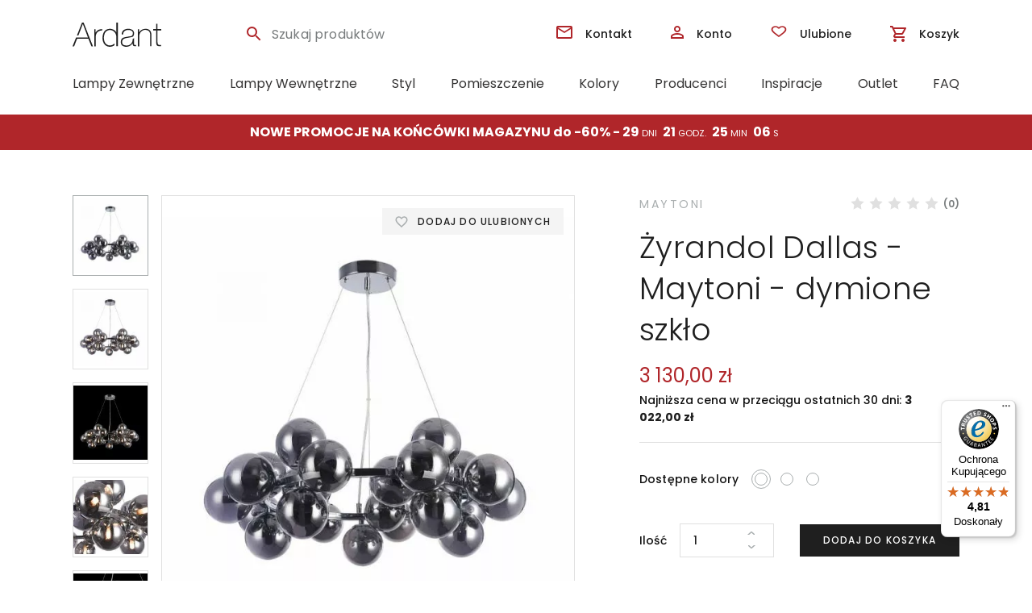

--- FILE ---
content_type: text/html; charset=UTF-8
request_url: https://ardant.pl/zyrandol-dallas-maytoni-dymione-szklo/
body_size: 40695
content:
<!doctype html>
<html dir="ltr" lang="pl-PL">
<head>
    <meta charset="UTF-8">
    <meta name="viewport" content="width=device-width, initial-scale=1, maximum-scale=1.0, user-scalable=no">
    <link rel="profile" href="https://gmpg.org/xfn/11">
    <meta name="format-detection" content="telephone=no">
    <link rel="pingback" href="https://ardant.pl/xmlrpc.php">
    <link rel="icon" href="https://ardant.pl/wp-content/uploads/2019/03/favicon.ico" sizes="32x32"/>
    <link rel="icon" href="https://ardant.pl/wp-content/uploads/2019/03/favicon.ico" sizes="192x192"/>
    <link rel="apple-touch-icon-precomposed" href="https://ardant.pl/wp-content/uploads/2019/03/favicon.ico"/>

    <link rel="preconnect" href="https://fonts.gstatic.com" crossorigin="">
    <link rel="dns-prefetch" href="https://fonts.gstatic.com" crossorigin="">
    <link rel="preconnect" href="https://googletagmanager.com" crossorigin="">
    <link rel="dns-prefetch" href="https://googletagmanager.com" crossorigin="">
    <link rel="preconnect" href="https://facebook.com" crossorigin="">
    <link rel="dns-prefetch" href="https://facebook.com" crossorigin="">
    <link rel="preconnect" href="https://snap.licdn.com" crossorigin="">
    <link rel="dns-prefetch" href="https://snap.licdn.com" crossorigin="">
    <link rel="preconnect" href="https://www.google-analytics.com" crossorigin="">
    <link rel="dns-prefetch" href="https://www.google-analytics.com" crossorigin="">
    <link rel="preconnect" href="https://s.pinimg.com" crossorigin="">
    <link rel="dns-prefetch" href="https://s.pinimg.com" crossorigin="">
    <link rel="dns-prefetch" href="https://www.google-analytics.com" crossorigin="">

     
	<link rel="preconnect" href="https://fonts.googleapis.com">
	<link rel="preconnect" href="https://fonts.gstatic.com" crossorigin>
	<link href="https://fonts.googleapis.com/css2?family=Poppins:ital,wght@0,300;0,400;0,500;0,600;0,700;1,300;1,400;1,500;1,600;1,700&display=swap" rel="stylesheet">     
    
    <link rel="stylesheet" media="print" onload="this.onload=null;this.removeAttribute('media');" href="https://ardant.pl/wp-content/themes/ard/dist/css/star-rating.css"/>
    <link rel="stylesheet" href="https://ardant.pl/wp-content/themes/ard/dist/css/styles-poppins.css"/>
    
    
    
    <link rel="stylesheet" href="https://ardant.pl/wp-content/themes/ard/dist/css/styles-extra.css?menu-fix" />



    <title>Żyrandol Dallas – Maytoni – dymione szkło | ardant.pl</title>
	<style>img:is([sizes="auto" i], [sizes^="auto," i]) { contain-intrinsic-size: 3000px 1500px }</style>
	
		<!-- All in One SEO Pro 4.7.3 - aioseo.com -->
		<meta name="description" content="Efektowny, szklany żyrandol w odcieniach szarości, nowoczesny design Dekoracyjny żyrandol z małymi, szklanymi kloszami. Kule wykonane z dymionego szkła pięknie rozpraszają światło. Nowoczesna, geometryczna forma idealnie wpisuje się w estetykę prostych pomieszczeń z elementami szkła oraz metalu. Żyrandol pięknie wygląda w centralnym miejscu w salonie, zawieszony nad szklanym stolikiem kawowym lub stołem jadalnym. Nieregularnie rozmieszone" />
		<meta name="robots" content="max-snippet:-1, max-image-preview:large, max-video-preview:-1" />
		<link rel="canonical" href="https://ardant.pl/zyrandol-dallas-maytoni-dymione-szklo/" />
		<meta name="generator" content="All in One SEO Pro (AIOSEO) 4.7.3" />
		<meta name="google" content="nositelinkssearchbox" />
		<script type="application/ld+json" class="aioseo-schema">
			{"@context":"https:\/\/schema.org","@graph":[{"@type":"BreadcrumbList","@id":"https:\/\/ardant.pl\/zyrandol-dallas-maytoni-dymione-szklo\/#breadcrumblist","itemListElement":[{"@type":"ListItem","@id":"https:\/\/ardant.pl\/#listItem","position":1,"name":"Strona domowa","item":"https:\/\/ardant.pl\/","nextItem":"https:\/\/ardant.pl\/zyrandol-dallas-maytoni-dymione-szklo\/#listItem"},{"@type":"ListItem","@id":"https:\/\/ardant.pl\/zyrandol-dallas-maytoni-dymione-szklo\/#listItem","position":2,"name":"\u017byrandol Dallas - Maytoni - dymione szk\u0142o","previousItem":"https:\/\/ardant.pl\/#listItem"}]},{"@type":"ItemPage","@id":"https:\/\/ardant.pl\/zyrandol-dallas-maytoni-dymione-szklo\/#itempage","url":"https:\/\/ardant.pl\/zyrandol-dallas-maytoni-dymione-szklo\/","name":"\u017byrandol Dallas \u2013 Maytoni \u2013 dymione szk\u0142o | ardant.pl","description":"Efektowny, szklany \u017cyrandol w odcieniach szaro\u015bci, nowoczesny design Dekoracyjny \u017cyrandol z ma\u0142ymi, szklanymi kloszami. Kule wykonane z dymionego szk\u0142a pi\u0119knie rozpraszaj\u0105 \u015bwiat\u0142o. Nowoczesna, geometryczna forma idealnie wpisuje si\u0119 w estetyk\u0119 prostych pomieszcze\u0144 z elementami szk\u0142a oraz metalu. \u017byrandol pi\u0119knie wygl\u0105da w centralnym miejscu w salonie, zawieszony nad szklanym stolikiem kawowym lub sto\u0142em jadalnym. Nieregularnie rozmieszone","inLanguage":"pl-PL","isPartOf":{"@id":"https:\/\/ardant.pl\/#website"},"breadcrumb":{"@id":"https:\/\/ardant.pl\/zyrandol-dallas-maytoni-dymione-szklo\/#breadcrumblist"},"image":{"@type":"ImageObject","url":"https:\/\/ardant.pl\/wp-content\/uploads\/2018\/04\/\u017cyrandol-Dallas-szary-1.jpg","@id":"https:\/\/ardant.pl\/zyrandol-dallas-maytoni-dymione-szklo\/#mainImage","width":600,"height":600,"caption":"szara lampa wisz\u0105ca, szklane ba\u0144ki na srebrnym okr\u0119gu"},"primaryImageOfPage":{"@id":"https:\/\/ardant.pl\/zyrandol-dallas-maytoni-dymione-szklo\/#mainImage"},"datePublished":"2022-04-13T13:23:08+02:00","dateModified":"2026-01-15T09:50:12+01:00"},{"@type":"Organization","@id":"https:\/\/ardant.pl\/#organization","name":"Ardant Sp. z o.o.","url":"https:\/\/ardant.pl\/","telephone":"+48793266561"},{"@type":"WebPage","@id":"https:\/\/ardant.pl\/zyrandol-dallas-maytoni-dymione-szklo\/#webpage","url":"https:\/\/ardant.pl\/zyrandol-dallas-maytoni-dymione-szklo\/","name":"\u017byrandol Dallas \u2013 Maytoni \u2013 dymione szk\u0142o | ardant.pl","description":"Efektowny, szklany \u017cyrandol w odcieniach szaro\u015bci, nowoczesny design Dekoracyjny \u017cyrandol z ma\u0142ymi, szklanymi kloszami. Kule wykonane z dymionego szk\u0142a pi\u0119knie rozpraszaj\u0105 \u015bwiat\u0142o. Nowoczesna, geometryczna forma idealnie wpisuje si\u0119 w estetyk\u0119 prostych pomieszcze\u0144 z elementami szk\u0142a oraz metalu. \u017byrandol pi\u0119knie wygl\u0105da w centralnym miejscu w salonie, zawieszony nad szklanym stolikiem kawowym lub sto\u0142em jadalnym. Nieregularnie rozmieszone","inLanguage":"pl-PL","isPartOf":{"@id":"https:\/\/ardant.pl\/#website"},"breadcrumb":{"@id":"https:\/\/ardant.pl\/zyrandol-dallas-maytoni-dymione-szklo\/#breadcrumblist"},"image":{"@type":"ImageObject","url":"https:\/\/ardant.pl\/wp-content\/uploads\/2018\/04\/\u017cyrandol-Dallas-szary-1.jpg","@id":"https:\/\/ardant.pl\/zyrandol-dallas-maytoni-dymione-szklo\/#mainImage","width":600,"height":600,"caption":"szara lampa wisz\u0105ca, szklane ba\u0144ki na srebrnym okr\u0119gu"},"primaryImageOfPage":{"@id":"https:\/\/ardant.pl\/zyrandol-dallas-maytoni-dymione-szklo\/#mainImage"},"datePublished":"2022-04-13T13:23:08+02:00","dateModified":"2026-01-15T09:50:12+01:00"},{"@type":"WebSite","@id":"https:\/\/ardant.pl\/#website","url":"https:\/\/ardant.pl\/","name":"ardant.pl","alternateName":"Ardant","inLanguage":"pl-PL","publisher":{"@id":"https:\/\/ardant.pl\/#organization"}}]}
		</script>
		<!-- All in One SEO Pro -->


<!-- Google Tag Manager for WordPress by gtm4wp.com -->
<script data-cfasync="false" data-pagespeed-no-defer>
	var gtm4wp_datalayer_name = "dataLayer";
	var dataLayer = dataLayer || [];
	const gtm4wp_use_sku_instead = false;
	const gtm4wp_currency = 'PLN';
	const gtm4wp_product_per_impression = 24;
	const gtm4wp_clear_ecommerce = false;
	const gtm4wp_datalayer_max_timeout = 2000;
</script>
<!-- End Google Tag Manager for WordPress by gtm4wp.com --><link rel='dns-prefetch' href='//widgets.trustedshops.com' />
<script type="text/javascript">
/* <![CDATA[ */
window._wpemojiSettings = {"baseUrl":"https:\/\/s.w.org\/images\/core\/emoji\/16.0.1\/72x72\/","ext":".png","svgUrl":"https:\/\/s.w.org\/images\/core\/emoji\/16.0.1\/svg\/","svgExt":".svg","source":{"concatemoji":"https:\/\/ardant.pl\/wp-includes\/js\/wp-emoji-release.min.js"}};
/*! This file is auto-generated */
!function(s,n){var o,i,e;function c(e){try{var t={supportTests:e,timestamp:(new Date).valueOf()};sessionStorage.setItem(o,JSON.stringify(t))}catch(e){}}function p(e,t,n){e.clearRect(0,0,e.canvas.width,e.canvas.height),e.fillText(t,0,0);var t=new Uint32Array(e.getImageData(0,0,e.canvas.width,e.canvas.height).data),a=(e.clearRect(0,0,e.canvas.width,e.canvas.height),e.fillText(n,0,0),new Uint32Array(e.getImageData(0,0,e.canvas.width,e.canvas.height).data));return t.every(function(e,t){return e===a[t]})}function u(e,t){e.clearRect(0,0,e.canvas.width,e.canvas.height),e.fillText(t,0,0);for(var n=e.getImageData(16,16,1,1),a=0;a<n.data.length;a++)if(0!==n.data[a])return!1;return!0}function f(e,t,n,a){switch(t){case"flag":return n(e,"\ud83c\udff3\ufe0f\u200d\u26a7\ufe0f","\ud83c\udff3\ufe0f\u200b\u26a7\ufe0f")?!1:!n(e,"\ud83c\udde8\ud83c\uddf6","\ud83c\udde8\u200b\ud83c\uddf6")&&!n(e,"\ud83c\udff4\udb40\udc67\udb40\udc62\udb40\udc65\udb40\udc6e\udb40\udc67\udb40\udc7f","\ud83c\udff4\u200b\udb40\udc67\u200b\udb40\udc62\u200b\udb40\udc65\u200b\udb40\udc6e\u200b\udb40\udc67\u200b\udb40\udc7f");case"emoji":return!a(e,"\ud83e\udedf")}return!1}function g(e,t,n,a){var r="undefined"!=typeof WorkerGlobalScope&&self instanceof WorkerGlobalScope?new OffscreenCanvas(300,150):s.createElement("canvas"),o=r.getContext("2d",{willReadFrequently:!0}),i=(o.textBaseline="top",o.font="600 32px Arial",{});return e.forEach(function(e){i[e]=t(o,e,n,a)}),i}function t(e){var t=s.createElement("script");t.src=e,t.defer=!0,s.head.appendChild(t)}"undefined"!=typeof Promise&&(o="wpEmojiSettingsSupports",i=["flag","emoji"],n.supports={everything:!0,everythingExceptFlag:!0},e=new Promise(function(e){s.addEventListener("DOMContentLoaded",e,{once:!0})}),new Promise(function(t){var n=function(){try{var e=JSON.parse(sessionStorage.getItem(o));if("object"==typeof e&&"number"==typeof e.timestamp&&(new Date).valueOf()<e.timestamp+604800&&"object"==typeof e.supportTests)return e.supportTests}catch(e){}return null}();if(!n){if("undefined"!=typeof Worker&&"undefined"!=typeof OffscreenCanvas&&"undefined"!=typeof URL&&URL.createObjectURL&&"undefined"!=typeof Blob)try{var e="postMessage("+g.toString()+"("+[JSON.stringify(i),f.toString(),p.toString(),u.toString()].join(",")+"));",a=new Blob([e],{type:"text/javascript"}),r=new Worker(URL.createObjectURL(a),{name:"wpTestEmojiSupports"});return void(r.onmessage=function(e){c(n=e.data),r.terminate(),t(n)})}catch(e){}c(n=g(i,f,p,u))}t(n)}).then(function(e){for(var t in e)n.supports[t]=e[t],n.supports.everything=n.supports.everything&&n.supports[t],"flag"!==t&&(n.supports.everythingExceptFlag=n.supports.everythingExceptFlag&&n.supports[t]);n.supports.everythingExceptFlag=n.supports.everythingExceptFlag&&!n.supports.flag,n.DOMReady=!1,n.readyCallback=function(){n.DOMReady=!0}}).then(function(){return e}).then(function(){var e;n.supports.everything||(n.readyCallback(),(e=n.source||{}).concatemoji?t(e.concatemoji):e.wpemoji&&e.twemoji&&(t(e.twemoji),t(e.wpemoji)))}))}((window,document),window._wpemojiSettings);
/* ]]> */
</script>
<link rel='stylesheet' id='wp-components-css' href='https://ardant.pl/wp-includes/css/dist/components/style.min.css' type='text/css' media='all' />
<link rel='stylesheet' id='woocommerce-dpd-blocks-integration-frontend-css' href='https://ardant.pl/wp-content/plugins/woocommerce-dpd/build/point-selection-block-frontend.css' type='text/css' media='all' />
<link rel='stylesheet' id='woocommerce-dpd-blocks-integration-editor-css' href='https://ardant.pl/wp-content/plugins/woocommerce-dpd/build/point-selection-block.css' type='text/css' media='all' />
<style id='wp-emoji-styles-inline-css' type='text/css'>

	img.wp-smiley, img.emoji {
		display: inline !important;
		border: none !important;
		box-shadow: none !important;
		height: 1em !important;
		width: 1em !important;
		margin: 0 0.07em !important;
		vertical-align: -0.1em !important;
		background: none !important;
		padding: 0 !important;
	}
</style>
<link rel='stylesheet' id='wp-block-library-css' href='https://ardant.pl/wp-includes/css/dist/block-library/style.min.css' type='text/css' media='all' />
<style id='wp-block-library-theme-inline-css' type='text/css'>
.wp-block-audio :where(figcaption){color:#555;font-size:13px;text-align:center}.is-dark-theme .wp-block-audio :where(figcaption){color:#ffffffa6}.wp-block-audio{margin:0 0 1em}.wp-block-code{border:1px solid #ccc;border-radius:4px;font-family:Menlo,Consolas,monaco,monospace;padding:.8em 1em}.wp-block-embed :where(figcaption){color:#555;font-size:13px;text-align:center}.is-dark-theme .wp-block-embed :where(figcaption){color:#ffffffa6}.wp-block-embed{margin:0 0 1em}.blocks-gallery-caption{color:#555;font-size:13px;text-align:center}.is-dark-theme .blocks-gallery-caption{color:#ffffffa6}:root :where(.wp-block-image figcaption){color:#555;font-size:13px;text-align:center}.is-dark-theme :root :where(.wp-block-image figcaption){color:#ffffffa6}.wp-block-image{margin:0 0 1em}.wp-block-pullquote{border-bottom:4px solid;border-top:4px solid;color:currentColor;margin-bottom:1.75em}.wp-block-pullquote cite,.wp-block-pullquote footer,.wp-block-pullquote__citation{color:currentColor;font-size:.8125em;font-style:normal;text-transform:uppercase}.wp-block-quote{border-left:.25em solid;margin:0 0 1.75em;padding-left:1em}.wp-block-quote cite,.wp-block-quote footer{color:currentColor;font-size:.8125em;font-style:normal;position:relative}.wp-block-quote:where(.has-text-align-right){border-left:none;border-right:.25em solid;padding-left:0;padding-right:1em}.wp-block-quote:where(.has-text-align-center){border:none;padding-left:0}.wp-block-quote.is-large,.wp-block-quote.is-style-large,.wp-block-quote:where(.is-style-plain){border:none}.wp-block-search .wp-block-search__label{font-weight:700}.wp-block-search__button{border:1px solid #ccc;padding:.375em .625em}:where(.wp-block-group.has-background){padding:1.25em 2.375em}.wp-block-separator.has-css-opacity{opacity:.4}.wp-block-separator{border:none;border-bottom:2px solid;margin-left:auto;margin-right:auto}.wp-block-separator.has-alpha-channel-opacity{opacity:1}.wp-block-separator:not(.is-style-wide):not(.is-style-dots){width:100px}.wp-block-separator.has-background:not(.is-style-dots){border-bottom:none;height:1px}.wp-block-separator.has-background:not(.is-style-wide):not(.is-style-dots){height:2px}.wp-block-table{margin:0 0 1em}.wp-block-table td,.wp-block-table th{word-break:normal}.wp-block-table :where(figcaption){color:#555;font-size:13px;text-align:center}.is-dark-theme .wp-block-table :where(figcaption){color:#ffffffa6}.wp-block-video :where(figcaption){color:#555;font-size:13px;text-align:center}.is-dark-theme .wp-block-video :where(figcaption){color:#ffffffa6}.wp-block-video{margin:0 0 1em}:root :where(.wp-block-template-part.has-background){margin-bottom:0;margin-top:0;padding:1.25em 2.375em}
</style>
<style id='classic-theme-styles-inline-css' type='text/css'>
/*! This file is auto-generated */
.wp-block-button__link{color:#fff;background-color:#32373c;border-radius:9999px;box-shadow:none;text-decoration:none;padding:calc(.667em + 2px) calc(1.333em + 2px);font-size:1.125em}.wp-block-file__button{background:#32373c;color:#fff;text-decoration:none}
</style>
<style id='global-styles-inline-css' type='text/css'>
:root{--wp--preset--aspect-ratio--square: 1;--wp--preset--aspect-ratio--4-3: 4/3;--wp--preset--aspect-ratio--3-4: 3/4;--wp--preset--aspect-ratio--3-2: 3/2;--wp--preset--aspect-ratio--2-3: 2/3;--wp--preset--aspect-ratio--16-9: 16/9;--wp--preset--aspect-ratio--9-16: 9/16;--wp--preset--color--black: #000000;--wp--preset--color--cyan-bluish-gray: #abb8c3;--wp--preset--color--white: #ffffff;--wp--preset--color--pale-pink: #f78da7;--wp--preset--color--vivid-red: #cf2e2e;--wp--preset--color--luminous-vivid-orange: #ff6900;--wp--preset--color--luminous-vivid-amber: #fcb900;--wp--preset--color--light-green-cyan: #7bdcb5;--wp--preset--color--vivid-green-cyan: #00d084;--wp--preset--color--pale-cyan-blue: #8ed1fc;--wp--preset--color--vivid-cyan-blue: #0693e3;--wp--preset--color--vivid-purple: #9b51e0;--wp--preset--gradient--vivid-cyan-blue-to-vivid-purple: linear-gradient(135deg,rgba(6,147,227,1) 0%,rgb(155,81,224) 100%);--wp--preset--gradient--light-green-cyan-to-vivid-green-cyan: linear-gradient(135deg,rgb(122,220,180) 0%,rgb(0,208,130) 100%);--wp--preset--gradient--luminous-vivid-amber-to-luminous-vivid-orange: linear-gradient(135deg,rgba(252,185,0,1) 0%,rgba(255,105,0,1) 100%);--wp--preset--gradient--luminous-vivid-orange-to-vivid-red: linear-gradient(135deg,rgba(255,105,0,1) 0%,rgb(207,46,46) 100%);--wp--preset--gradient--very-light-gray-to-cyan-bluish-gray: linear-gradient(135deg,rgb(238,238,238) 0%,rgb(169,184,195) 100%);--wp--preset--gradient--cool-to-warm-spectrum: linear-gradient(135deg,rgb(74,234,220) 0%,rgb(151,120,209) 20%,rgb(207,42,186) 40%,rgb(238,44,130) 60%,rgb(251,105,98) 80%,rgb(254,248,76) 100%);--wp--preset--gradient--blush-light-purple: linear-gradient(135deg,rgb(255,206,236) 0%,rgb(152,150,240) 100%);--wp--preset--gradient--blush-bordeaux: linear-gradient(135deg,rgb(254,205,165) 0%,rgb(254,45,45) 50%,rgb(107,0,62) 100%);--wp--preset--gradient--luminous-dusk: linear-gradient(135deg,rgb(255,203,112) 0%,rgb(199,81,192) 50%,rgb(65,88,208) 100%);--wp--preset--gradient--pale-ocean: linear-gradient(135deg,rgb(255,245,203) 0%,rgb(182,227,212) 50%,rgb(51,167,181) 100%);--wp--preset--gradient--electric-grass: linear-gradient(135deg,rgb(202,248,128) 0%,rgb(113,206,126) 100%);--wp--preset--gradient--midnight: linear-gradient(135deg,rgb(2,3,129) 0%,rgb(40,116,252) 100%);--wp--preset--font-size--small: 14px;--wp--preset--font-size--medium: 23px;--wp--preset--font-size--large: 26px;--wp--preset--font-size--x-large: 42px;--wp--preset--font-size--normal: 16px;--wp--preset--font-size--huge: 37px;--wp--preset--font-family--inter: "Inter", sans-serif;--wp--preset--font-family--cardo: Cardo;--wp--preset--spacing--20: 0.44rem;--wp--preset--spacing--30: 0.67rem;--wp--preset--spacing--40: 1rem;--wp--preset--spacing--50: 1.5rem;--wp--preset--spacing--60: 2.25rem;--wp--preset--spacing--70: 3.38rem;--wp--preset--spacing--80: 5.06rem;--wp--preset--shadow--natural: 6px 6px 9px rgba(0, 0, 0, 0.2);--wp--preset--shadow--deep: 12px 12px 50px rgba(0, 0, 0, 0.4);--wp--preset--shadow--sharp: 6px 6px 0px rgba(0, 0, 0, 0.2);--wp--preset--shadow--outlined: 6px 6px 0px -3px rgba(255, 255, 255, 1), 6px 6px rgba(0, 0, 0, 1);--wp--preset--shadow--crisp: 6px 6px 0px rgba(0, 0, 0, 1);}:where(.is-layout-flex){gap: 0.5em;}:where(.is-layout-grid){gap: 0.5em;}body .is-layout-flex{display: flex;}.is-layout-flex{flex-wrap: wrap;align-items: center;}.is-layout-flex > :is(*, div){margin: 0;}body .is-layout-grid{display: grid;}.is-layout-grid > :is(*, div){margin: 0;}:where(.wp-block-columns.is-layout-flex){gap: 2em;}:where(.wp-block-columns.is-layout-grid){gap: 2em;}:where(.wp-block-post-template.is-layout-flex){gap: 1.25em;}:where(.wp-block-post-template.is-layout-grid){gap: 1.25em;}.has-black-color{color: var(--wp--preset--color--black) !important;}.has-cyan-bluish-gray-color{color: var(--wp--preset--color--cyan-bluish-gray) !important;}.has-white-color{color: var(--wp--preset--color--white) !important;}.has-pale-pink-color{color: var(--wp--preset--color--pale-pink) !important;}.has-vivid-red-color{color: var(--wp--preset--color--vivid-red) !important;}.has-luminous-vivid-orange-color{color: var(--wp--preset--color--luminous-vivid-orange) !important;}.has-luminous-vivid-amber-color{color: var(--wp--preset--color--luminous-vivid-amber) !important;}.has-light-green-cyan-color{color: var(--wp--preset--color--light-green-cyan) !important;}.has-vivid-green-cyan-color{color: var(--wp--preset--color--vivid-green-cyan) !important;}.has-pale-cyan-blue-color{color: var(--wp--preset--color--pale-cyan-blue) !important;}.has-vivid-cyan-blue-color{color: var(--wp--preset--color--vivid-cyan-blue) !important;}.has-vivid-purple-color{color: var(--wp--preset--color--vivid-purple) !important;}.has-black-background-color{background-color: var(--wp--preset--color--black) !important;}.has-cyan-bluish-gray-background-color{background-color: var(--wp--preset--color--cyan-bluish-gray) !important;}.has-white-background-color{background-color: var(--wp--preset--color--white) !important;}.has-pale-pink-background-color{background-color: var(--wp--preset--color--pale-pink) !important;}.has-vivid-red-background-color{background-color: var(--wp--preset--color--vivid-red) !important;}.has-luminous-vivid-orange-background-color{background-color: var(--wp--preset--color--luminous-vivid-orange) !important;}.has-luminous-vivid-amber-background-color{background-color: var(--wp--preset--color--luminous-vivid-amber) !important;}.has-light-green-cyan-background-color{background-color: var(--wp--preset--color--light-green-cyan) !important;}.has-vivid-green-cyan-background-color{background-color: var(--wp--preset--color--vivid-green-cyan) !important;}.has-pale-cyan-blue-background-color{background-color: var(--wp--preset--color--pale-cyan-blue) !important;}.has-vivid-cyan-blue-background-color{background-color: var(--wp--preset--color--vivid-cyan-blue) !important;}.has-vivid-purple-background-color{background-color: var(--wp--preset--color--vivid-purple) !important;}.has-black-border-color{border-color: var(--wp--preset--color--black) !important;}.has-cyan-bluish-gray-border-color{border-color: var(--wp--preset--color--cyan-bluish-gray) !important;}.has-white-border-color{border-color: var(--wp--preset--color--white) !important;}.has-pale-pink-border-color{border-color: var(--wp--preset--color--pale-pink) !important;}.has-vivid-red-border-color{border-color: var(--wp--preset--color--vivid-red) !important;}.has-luminous-vivid-orange-border-color{border-color: var(--wp--preset--color--luminous-vivid-orange) !important;}.has-luminous-vivid-amber-border-color{border-color: var(--wp--preset--color--luminous-vivid-amber) !important;}.has-light-green-cyan-border-color{border-color: var(--wp--preset--color--light-green-cyan) !important;}.has-vivid-green-cyan-border-color{border-color: var(--wp--preset--color--vivid-green-cyan) !important;}.has-pale-cyan-blue-border-color{border-color: var(--wp--preset--color--pale-cyan-blue) !important;}.has-vivid-cyan-blue-border-color{border-color: var(--wp--preset--color--vivid-cyan-blue) !important;}.has-vivid-purple-border-color{border-color: var(--wp--preset--color--vivid-purple) !important;}.has-vivid-cyan-blue-to-vivid-purple-gradient-background{background: var(--wp--preset--gradient--vivid-cyan-blue-to-vivid-purple) !important;}.has-light-green-cyan-to-vivid-green-cyan-gradient-background{background: var(--wp--preset--gradient--light-green-cyan-to-vivid-green-cyan) !important;}.has-luminous-vivid-amber-to-luminous-vivid-orange-gradient-background{background: var(--wp--preset--gradient--luminous-vivid-amber-to-luminous-vivid-orange) !important;}.has-luminous-vivid-orange-to-vivid-red-gradient-background{background: var(--wp--preset--gradient--luminous-vivid-orange-to-vivid-red) !important;}.has-very-light-gray-to-cyan-bluish-gray-gradient-background{background: var(--wp--preset--gradient--very-light-gray-to-cyan-bluish-gray) !important;}.has-cool-to-warm-spectrum-gradient-background{background: var(--wp--preset--gradient--cool-to-warm-spectrum) !important;}.has-blush-light-purple-gradient-background{background: var(--wp--preset--gradient--blush-light-purple) !important;}.has-blush-bordeaux-gradient-background{background: var(--wp--preset--gradient--blush-bordeaux) !important;}.has-luminous-dusk-gradient-background{background: var(--wp--preset--gradient--luminous-dusk) !important;}.has-pale-ocean-gradient-background{background: var(--wp--preset--gradient--pale-ocean) !important;}.has-electric-grass-gradient-background{background: var(--wp--preset--gradient--electric-grass) !important;}.has-midnight-gradient-background{background: var(--wp--preset--gradient--midnight) !important;}.has-small-font-size{font-size: var(--wp--preset--font-size--small) !important;}.has-medium-font-size{font-size: var(--wp--preset--font-size--medium) !important;}.has-large-font-size{font-size: var(--wp--preset--font-size--large) !important;}.has-x-large-font-size{font-size: var(--wp--preset--font-size--x-large) !important;}
:where(.wp-block-post-template.is-layout-flex){gap: 1.25em;}:where(.wp-block-post-template.is-layout-grid){gap: 1.25em;}
:where(.wp-block-columns.is-layout-flex){gap: 2em;}:where(.wp-block-columns.is-layout-grid){gap: 2em;}
:root :where(.wp-block-pullquote){font-size: 1.5em;line-height: 1.6;}
</style>
<link rel='stylesheet' id='photoswipe-css' href='https://ardant.pl/wp-content/plugins/woocommerce/assets/css/photoswipe/photoswipe.min.css' type='text/css' media='all' />
<link rel='stylesheet' id='photoswipe-default-skin-css' href='https://ardant.pl/wp-content/plugins/woocommerce/assets/css/photoswipe/default-skin/default-skin.min.css' type='text/css' media='all' />
<style id='woocommerce-inline-inline-css' type='text/css'>
.woocommerce form .form-row .required { visibility: visible; }
</style>
<link rel='stylesheet' id='p24-blik-field-styles-css' href='https://ardant.pl/wp-content/plugins/woocommerce-gateway-przelewy24%202/assets/css/blik_field.css' type='text/css' media='all' />
<link rel='stylesheet' id='cmplz-general-css' href='https://ardant.pl/wp-content/plugins/complianz-gdpr-premium/assets/css/cookieblocker.min.css' type='text/css' media='all' />
<link rel='stylesheet' id='perfect-scrollbar-css' href='https://ardant.pl/wp-content/plugins/woo-smart-wishlist/assets/libs/perfect-scrollbar/css/perfect-scrollbar.min.css' type='text/css' media='all' />
<link rel='stylesheet' id='perfect-scrollbar-wpc-css' href='https://ardant.pl/wp-content/plugins/woo-smart-wishlist/assets/libs/perfect-scrollbar/css/custom-theme.css' type='text/css' media='all' />
<link rel='stylesheet' id='notiny-css' href='https://ardant.pl/wp-content/plugins/woo-smart-wishlist/assets/libs/notiny/notiny.css' type='text/css' media='all' />
<link rel='stylesheet' id='woosw-icons-css' href='https://ardant.pl/wp-content/plugins/woo-smart-wishlist/assets/css/icons.css' type='text/css' media='all' />
<link rel='stylesheet' id='woosw-frontend-css' href='https://ardant.pl/wp-content/plugins/woo-smart-wishlist/assets/css/frontend.css' type='text/css' media='all' />
<style id='woosw-frontend-inline-css' type='text/css'>
.woosw-popup .woosw-popup-inner .woosw-popup-content .woosw-popup-content-bot .woosw-notice { background-color: #5fbd74; } .woosw-popup .woosw-popup-inner .woosw-popup-content .woosw-popup-content-bot .woosw-popup-content-bot-inner a:hover { color: #5fbd74; border-color: #5fbd74; } 
</style>
<link rel='stylesheet' id='brands-styles-css' href='https://ardant.pl/wp-content/plugins/woocommerce/assets/css/brands.css' type='text/css' media='all' />
<link rel='stylesheet' id='flexible-shipping-free-shipping-css' href='https://ardant.pl/wp-content/plugins/flexible-shipping/assets/dist/css/free-shipping.css' type='text/css' media='all' />
<link rel='stylesheet' id='storefront-woocommerce-brands-style-css' href='https://ardant.pl/wp-content/themes/storefront/assets/css/woocommerce/extensions/brands.css' type='text/css' media='all' />
<link rel='stylesheet' id='cwginstock_frontend_css-css' href='https://ardant.pl/wp-content/plugins/back-in-stock-notifier-for-woocommerce/assets/css/frontend.min.css' type='text/css' media='' />
<link rel='stylesheet' id='cwginstock_bootstrap-css' href='https://ardant.pl/wp-content/plugins/back-in-stock-notifier-for-woocommerce/assets/css/bootstrap.min.css' type='text/css' media='' />
<script type="text/javascript" src="https://ardant.pl/wp-content/plugins/complianz-gdpr-premium/pro/tcf-stub/build/index.js" id="cmplz-tcf-stub-js"></script>
<script type="text/javascript" src="https://ardant.pl/wp-includes/js/jquery/jquery.min.js" id="jquery-core-js"></script>
<script type="text/javascript" src="https://ardant.pl/wp-includes/js/jquery/jquery-migrate.min.js" id="jquery-migrate-js"></script>
<script type="text/javascript" src="https://ardant.pl/wp-content/plugins/woocommerce/assets/js/jquery-blockui/jquery.blockUI.min.js" id="jquery-blockui-js" data-wp-strategy="defer"></script>
<script type="text/javascript" id="wc-add-to-cart-js-extra">
/* <![CDATA[ */
var wc_add_to_cart_params = {"ajax_url":"\/wp-admin\/admin-ajax.php","wc_ajax_url":"\/?wc-ajax=%%endpoint%%","i18n_view_cart":"Zobacz koszyk","cart_url":"https:\/\/ardant.pl\/koszyk\/","is_cart":"","cart_redirect_after_add":"no"};
/* ]]> */
</script>
<script type="text/javascript" src="https://ardant.pl/wp-content/plugins/woocommerce/assets/js/frontend/add-to-cart.min.js" id="wc-add-to-cart-js" defer="defer" data-wp-strategy="defer"></script>
<script type="text/javascript" src="https://ardant.pl/wp-content/plugins/woocommerce/assets/js/zoom/jquery.zoom.min.js" id="zoom-js" defer="defer" data-wp-strategy="defer"></script>
<script type="text/javascript" src="https://ardant.pl/wp-content/plugins/woocommerce/assets/js/flexslider/jquery.flexslider.min.js" id="flexslider-js" defer="defer" data-wp-strategy="defer"></script>
<script type="text/javascript" src="https://ardant.pl/wp-content/plugins/woocommerce/assets/js/photoswipe/photoswipe.min.js" id="photoswipe-js" defer="defer" data-wp-strategy="defer"></script>
<script type="text/javascript" src="https://ardant.pl/wp-content/plugins/woocommerce/assets/js/photoswipe/photoswipe-ui-default.min.js" id="photoswipe-ui-default-js" defer="defer" data-wp-strategy="defer"></script>
<script type="text/javascript" id="wc-single-product-js-extra">
/* <![CDATA[ */
var wc_single_product_params = {"i18n_required_rating_text":"Prosz\u0119 wybra\u0107 ocen\u0119","i18n_product_gallery_trigger_text":"Wy\u015bwietl pe\u0142noekranow\u0105 galeri\u0119 obrazk\u00f3w","review_rating_required":"yes","flexslider":{"rtl":false,"animation":"slide","smoothHeight":true,"directionNav":false,"controlNav":"thumbnails","slideshow":false,"animationSpeed":500,"animationLoop":false,"allowOneSlide":false},"zoom_enabled":"1","zoom_options":[],"photoswipe_enabled":"1","photoswipe_options":{"shareEl":false,"closeOnScroll":false,"history":false,"hideAnimationDuration":0,"showAnimationDuration":0},"flexslider_enabled":"1"};
/* ]]> */
</script>
<script type="text/javascript" src="https://ardant.pl/wp-content/plugins/woocommerce/assets/js/frontend/single-product.min.js" id="wc-single-product-js" defer="defer" data-wp-strategy="defer"></script>
<script type="text/javascript" src="https://ardant.pl/wp-content/plugins/woocommerce/assets/js/js-cookie/js.cookie.min.js" id="js-cookie-js" data-wp-strategy="defer"></script>
<script type="text/javascript" id="woocommerce-js-extra">
/* <![CDATA[ */
var woocommerce_params = {"ajax_url":"\/wp-admin\/admin-ajax.php","wc_ajax_url":"\/?wc-ajax=%%endpoint%%"};
/* ]]> */
</script>
<script type="text/javascript" src="https://ardant.pl/wp-content/plugins/woocommerce/assets/js/frontend/woocommerce.min.js" id="woocommerce-js" defer="defer" data-wp-strategy="defer"></script>
<script type="text/javascript" id="cmplz-tcf-js-extra">
/* <![CDATA[ */
var cmplz_tcf = {"cmp_url":"https:\/\/ardant.pl\/wp-content\/uploads\/complianz\/","retention_string":"Retention in days","undeclared_string":"Not declared","isServiceSpecific":"1","excludedVendors":{"15":15,"66":66,"119":119,"139":139,"141":141,"174":174,"192":192,"262":262,"375":375,"377":377,"387":387,"427":427,"435":435,"512":512,"527":527,"569":569,"581":581,"587":587,"626":626,"644":644,"667":667,"713":713,"733":733,"736":736,"748":748,"776":776,"806":806,"822":822,"830":830,"836":836,"856":856,"879":879,"882":882,"888":888,"909":909,"970":970,"986":986,"1015":1015,"1018":1018,"1022":1022,"1039":1039,"1078":1078,"1079":1079,"1094":1094,"1149":1149,"1156":1156,"1167":1167,"1173":1173,"1199":1199,"1211":1211,"1216":1216,"1252":1252,"1263":1263,"1298":1298,"1305":1305,"1342":1342,"1343":1343,"1355":1355,"1365":1365,"1366":1366,"1368":1368,"1371":1371,"1373":1373,"1391":1391,"1405":1405,"1418":1418,"1423":1423,"1425":1425,"1440":1440,"1442":1442,"1482":1482,"1492":1492,"1496":1496,"1503":1503,"1508":1508,"1509":1509,"1510":1510,"1519":1519},"purposes":[1,2,3,4,5,6,7,8,9,10,11],"specialPurposes":[1,2],"features":[1,2,3],"specialFeatures":[],"publisherCountryCode":"PL","lspact":"N","ccpa_applies":"","ac_mode":"1","debug":"","prefix":"cmplz_"};
/* ]]> */
</script>
<script defer type="text/javascript" src="https://ardant.pl/wp-content/plugins/complianz-gdpr-premium/pro/tcf/build/index.js" id="cmplz-tcf-js"></script>
<script type="text/javascript" src="https://ardant.pl/wp-includes/js/dist/hooks.min.js" id="wp-hooks-js"></script>
<script type="text/javascript" id="wpm-js-extra">
/* <![CDATA[ */
var wpm = {"ajax_url":"https:\/\/ardant.pl\/wp-admin\/admin-ajax.php","root":"https:\/\/ardant.pl\/wp-json\/","nonce_wp_rest":"4e2bc5864f","nonce_ajax":"b63af55f7a"};
/* ]]> */
</script>
<script type="text/javascript" src="https://ardant.pl/wp-content/plugins/woocommerce-google-adwords-conversion-tracking-tag/js/public/wpm-public.p1.min.js" id="wpm-js"></script>
<link rel="https://api.w.org/" href="https://ardant.pl/wp-json/" /><link rel="alternate" title="JSON" type="application/json" href="https://ardant.pl/wp-json/wp/v2/product/2043" /><link rel="EditURI" type="application/rsd+xml" title="RSD" href="https://ardant.pl/xmlrpc.php?rsd" />
<link rel='shortlink' href='https://ardant.pl/?p=2043' />
<link rel="alternate" title="oEmbed (JSON)" type="application/json+oembed" href="https://ardant.pl/wp-json/oembed/1.0/embed?url=https%3A%2F%2Fardant.pl%2Fzyrandol-dallas-maytoni-dymione-szklo%2F" />
<link rel="alternate" title="oEmbed (XML)" type="text/xml+oembed" href="https://ardant.pl/wp-json/oembed/1.0/embed?url=https%3A%2F%2Fardant.pl%2Fzyrandol-dallas-maytoni-dymione-szklo%2F&#038;format=xml" />

<!-- This website runs the Product Feed PRO for WooCommerce by AdTribes.io plugin - version woocommercesea_option_installed_version -->
			<style>.cmplz-hidden {
					display: none !important;
				}</style>
<!-- Google Tag Manager for WordPress by gtm4wp.com -->
<!-- GTM Container placement set to off -->
<script data-cfasync="false" data-pagespeed-no-defer>
	var dataLayer_content = {"pagePostType":"product","pagePostType2":"single-product","pagePostAuthor":"lucek","cartContent":{"totals":{"applied_coupons":[],"discount_total":0,"subtotal":0,"total":0},"items":[]},"productRatingCounts":[],"productAverageRating":0,"productReviewCount":0,"productType":"simple","productIsVariable":0};
	dataLayer.push( dataLayer_content );
</script>
<script data-cfasync="false" data-pagespeed-no-defer>
	console.warn && console.warn("[GTM4WP] Google Tag Manager container code placement set to OFF !!!");
	console.warn && console.warn("[GTM4WP] Data layer codes are active but GTM container must be loaded using custom coding !!!");
</script>
<!-- End Google Tag Manager for WordPress by gtm4wp.com -->	<noscript><style>.woocommerce-product-gallery{ opacity: 1 !important; }</style></noscript>
	
<!-- START Pixel Manager for WooCommerce -->
		<script>
			(window.wpmDataLayer = window.wpmDataLayer || {}).products = window.wpmDataLayer.products || {};
			window.wpmDataLayer.products                               = Object.assign(window.wpmDataLayer.products, {"2043":{"id":"2043","sku":"MOD548PL-25CH","price":3130,"brand":"","quantity":1,"dyn_r_ids":{"post_id":"2043","sku":"MOD548PL-25CH","gpf":"woocommerce_gpf_2043","gla":"gla_2043"},"is_variable":false,"type":"simple","name":"\u017byrandol Dallas - Maytoni - dymione szk\u0142o","category":["Lampy do salonu","Lampy nad blat","Lampy wisz\u0105ce","Lampy wisz\u0105ce dekoracyjne","Lampy ze szk\u0142a dymionego","\u017byrandole","\u017byrandole do salonu","\u017byrandole nowoczesne","\u017byrandole szare","\u017byrandole szklane"],"is_variation":false},"30965":{"id":"30965","sku":"MOD221-PL-05-N","price":1461,"brand":"","quantity":1,"dyn_r_ids":{"post_id":"30965","sku":"MOD221-PL-05-N","gpf":"woocommerce_gpf_30965","gla":"gla_30965"},"is_variable":false,"type":"simple","name":"Nowoczesna lampa wisz\u0105ca Erich - srebrna, pod\u0142u\u017cna","category":["Lampy daj\u0105ce du\u017co \u015bwiat\u0142a","Lampy do jadalni","Lampy do salonu","Lampy kule","Lampy nad st\u00f3\u0142","Lampy nad wysp\u0119","Lampy wisz\u0105ce","Lampy wisz\u0105ce dekoracyjne","Lampy wisz\u0105ce eleganckie","Lampy wisz\u0105ce klasyczne","Lampy wisz\u0105ce metalowe","Lampy wisz\u0105ce srebrne","Lampy wisz\u0105ce szklane","\u017byrandole","\u017byrandole do kuchni","\u017byrandole do salonu","\u017byrandole klasyczne","\u017byrandole kule","\u017byrandole metalowe","\u017byrandole nowoczesne","\u017byrandole srebrne","\u017byrandole szklane"],"is_variation":false},"30976":{"id":"30976","sku":"MOD013PL-02W","price":510,"brand":"","quantity":1,"dyn_r_ids":{"post_id":"30976","sku":"MOD013PL-02W","gpf":"woocommerce_gpf_30976","gla":"gla_30976"},"is_variable":false,"type":"simple","name":"Designerska lampa wisz\u0105ca Ring - bia\u0142a, nowoczesna","category":["Bia\u0142e lampy wisz\u0105ce","Lampy do kuchni","Lampy nad st\u00f3\u0142","Lampy nad wysp\u0119","Lampy wisz\u0105ce","Lampy wisz\u0105ce metalowe","Lampy wisz\u0105ce skandynawskie","Lampy wisz\u0105ce szklane"],"is_variation":false},"108075":{"id":"108075","sku":"Z014TL-01G","price":1300,"brand":"","quantity":1,"dyn_r_ids":{"post_id":"108075","sku":"Z014TL-01G","gpf":"woocommerce_gpf_108075","gla":"gla_108075"},"is_variable":false,"type":"simple","name":"Du\u017ca lampa sto\u0142owa Cipresso - z\u0142ota","category":["Eleganckie lampy sto\u0142owe","Lampki nocne","Lampki nocne nowoczesne","Lampki nocne z\u0142ote","Lampki sto\u0142owe","Lampki sto\u0142owe dekoracyjne","Lampy na parapet okienny","Lampy sto\u0142owe metalowe","Lampy sto\u0142owe nowoczesne","Lampy sto\u0142owe z\u0142ote"],"is_variation":false},"108036":{"id":"108036","sku":"MOD314WL-L8N3K","price":744,"brand":"","quantity":1,"dyn_r_ids":{"post_id":"108036","sku":"MOD314WL-L8N3K","gpf":"woocommerce_gpf_108036","gla":"gla_108036"},"is_variable":false,"type":"simple","name":"Srebrny kinkiet Jack-stone - dekoracyjne \u015bwiat\u0142o LED","category":["Kinkiety","Kinkiety designerskie","Kinkiety metalowe","Kinkiety nowoczesne","Kinkiety srebrne","Kinkiety ze \u015bwiat\u0142em odbitym"],"is_variation":false},"108026":{"id":"108026","sku":"MOD314WL-L8G3K","price":1003,"brand":"","quantity":1,"dyn_r_ids":{"post_id":"108026","sku":"MOD314WL-L8G3K","gpf":"woocommerce_gpf_108026","gla":"gla_108026"},"is_variable":false,"type":"simple","name":"Oryginalny kinkiet Jack-stone - z\u0142oty","category":["Kinkiety","Kinkiety designerskie","Kinkiety metalowe","Kinkiety nowoczesne","Kinkiety z\u0142ote"],"is_variation":false},"108013":{"id":"108013","sku":"MOD302WL-01CG","price":718,"brand":"","quantity":1,"dyn_r_ids":{"post_id":"108013","sku":"MOD302WL-01CG","gpf":"woocommerce_gpf_108013","gla":"gla_108013"},"is_variable":false,"type":"simple","name":"Stylowy kinkiet Antic - bursztynowy klosz","category":["Eleganckie kinkiety","Kinkiety","Kinkiety art deco","Kinkiety do salonu","Kinkiety glamour","Kinkiety kryszta\u0142owe","Kinkiety metalowe","Kinkiety na klatk\u0119 schodow\u0105","Kinkiety nowoczesne","Kinkiety szklane","Kinkiety tuby","Kinkiety w stylu nowojorskim","Kinkiety z\u0142ote","Lampy w stylu ameryka\u0144skim"],"is_variation":false},"107994":{"id":"107994","sku":"MOD302PL-01W","price":593,"brand":"","quantity":1,"dyn_r_ids":{"post_id":"107994","sku":"MOD302PL-01W","gpf":"woocommerce_gpf_107994","gla":"gla_107994"},"is_variable":false,"type":"simple","name":"Elegancka lampa wisz\u0105ca Antic - mleczny klosz","category":["Lampy do kuchni","Lampy do restauracji i kawiarni","Lampy nad barek","Lampy nad blat","Lampy nad st\u00f3\u0142","Lampy nad wysp\u0119","Lampy wisz\u0105ce","Lampy wisz\u0105ce dekoracyjne","Lampy wisz\u0105ce eleganckie","Lampy wisz\u0105ce glamour","Lampy z ryflowanego szk\u0142a"],"is_variation":false},"107984":{"id":"107984","sku":"MOD302PL-01GR","price":593,"brand":"","quantity":1,"dyn_r_ids":{"post_id":"107984","sku":"MOD302PL-01GR","gpf":"woocommerce_gpf_107984","gla":"gla_107984"},"is_variable":false,"type":"simple","name":"Szklana lampa wisz\u0105ca Antic - szary klosz","category":["Lampy do kuchni","Lampy nad barek","Lampy nad stolik kawowy","Lampy nad st\u00f3\u0142","Lampy nad wysp\u0119","Lampy wisz\u0105ce","Lampy wisz\u0105ce dekoracyjne","Lampy wisz\u0105ce eleganckie","Lampy wisz\u0105ce glamour","Lampy wisz\u0105ce szare","Lampy wisz\u0105ce szklane","Lampy z kolorowego szk\u0142a"],"is_variation":false},"107978":{"id":"107978","sku":"MOD007WL-01G","price":666,"brand":"","quantity":1,"dyn_r_ids":{"post_id":"107978","sku":"MOD007WL-01G","gpf":"woocommerce_gpf_107978","gla":"gla_107978"},"is_variable":false,"type":"simple","name":"Szklany kinkiet Aster - z\u0142oty","category":["Eleganckie kinkiety","Kinkiety","Kinkiety art deco","Kinkiety do hotelu","Kinkiety do sypialni","Kinkiety hampton","Kinkiety metalowe","Kinkiety nowoczesne","Kinkiety szklane","Kinkiety ze \u015bwiat\u0142em odbitym","Kinkiety z\u0142ote","Lampy do hotelu","Lampy do restauracji i kawiarni","Lampy do salonu"],"is_variation":false},"107963":{"id":"107963","sku":"MOD306WL-01CH","price":754,"brand":"","quantity":1,"dyn_r_ids":{"post_id":"107963","sku":"MOD306WL-01CH","gpf":"woocommerce_gpf_107963","gla":"gla_107963"},"is_variable":false,"type":"simple","name":"Efektowny kinkiet Mabell - chromowane szk\u0142o","category":["Eleganckie kinkiety","Kinkiety","Kinkiety art deco","Kinkiety designerskie","Kinkiety na klatk\u0119 schodow\u0105","Kinkiety nowoczesne","Kinkiety srebrne","Kinkiety szklane","Kinkiety vintage","Lampy do salonu"],"is_variation":false},"107959":{"id":"107959","sku":"MOD306WL-01C","price":754,"brand":"","quantity":1,"dyn_r_ids":{"post_id":"107959","sku":"MOD306WL-01C","gpf":"woocommerce_gpf_107959","gla":"gla_107959"},"is_variable":false,"type":"simple","name":"Szklany kinkiet Mabell - miedziany","category":["Eleganckie kinkiety","Kinkiety","Kinkiety art deco","Kinkiety designerskie","Kinkiety nowoczesne","Kinkiety szklane","Lampy miedziane"],"is_variation":false},"107949":{"id":"107949","sku":"MOD306WL-01G","price":754,"brand":"","quantity":1,"dyn_r_ids":{"post_id":"107949","sku":"MOD306WL-01G","gpf":"woocommerce_gpf_107949","gla":"gla_107949"},"is_variable":false,"type":"simple","name":"Z\u0142oty kinkiet Mabell - szklany klosz","category":["Eleganckie kinkiety","Kinkiety","Kinkiety art deco","Kinkiety designerskie","Kinkiety do sypialni","Kinkiety nowoczesne","Kinkiety szklane","Kinkiety w stylu nowojorskim","Kinkiety z\u0142ote","Lampy w stylu ameryka\u0144skim"],"is_variation":false},"107935":{"id":"107935","sku":"MOD099PL-06G","price":3307,"brand":"","quantity":1,"dyn_r_ids":{"post_id":"107935","sku":"MOD099PL-06G","gpf":"woocommerce_gpf_107935","gla":"gla_107935"},"is_variable":false,"type":"simple","name":"Du\u017ca lampa wisz\u0105ca Marmo - z\u0142ota","category":["Lampy do jadalni","Lampy do salonu","Lampy do sypialni","Lampy nad st\u00f3\u0142","Lampy wisz\u0105ce","Lampy wisz\u0105ce do sypialni","Lampy wisz\u0105ce eleganckie","Lampy wisz\u0105ce z\u0142ote","\u017byrandole","\u017byrandole art deco","\u017byrandole designerskie","\u017byrandole do sypialni","\u017byrandole metalowe","\u017byrandole nowoczesne","\u017byrandole z\u0142ote"],"is_variation":false},"107929":{"id":"107929","sku":"MOD099PL-03G","price":1778,"brand":"","quantity":1,"dyn_r_ids":{"post_id":"107929","sku":"MOD099PL-03G","gpf":"woocommerce_gpf_107929","gla":"gla_107929"},"is_variable":false,"type":"simple","name":"Z\u0142ota lampa wisz\u0105ca Marmo - kamienne dyski","category":["Lampy do salonu","Lampy do sypialni","Lampy nad st\u00f3\u0142","Lampy wisz\u0105ce","Lampy wisz\u0105ce art deco","Lampy wisz\u0105ce dekoracyjne","Lampy wisz\u0105ce do sypialni","Lampy wisz\u0105ce eleganckie","Lampy wisz\u0105ce glamour","Lampy wisz\u0105ce z\u0142ote","\u017byrandole","\u017byrandole art deco","\u017byrandole metalowe","\u017byrandole z\u0142ote"],"is_variation":false},"104321":{"id":"104321","sku":"MOD054PL-L52B3K","price":3915,"brand":"","quantity":1,"dyn_r_ids":{"post_id":"104321","sku":"MOD054PL-L52B3K","gpf":"woocommerce_gpf_104321","gla":"gla_104321"},"is_variable":false,"type":"simple","name":"Lampa wisz\u0105ca Line - okr\u0105g\u0142a, czarna, 3000K","category":["Lampy do antresoli","Lampy do jadalni","Lampy do salonu","Lampy do wysokich pomieszcze\u0144","Lampy nad st\u00f3\u0142","Lampy wisz\u0105ce","Lampy wisz\u0105ce dekoracyjne","Lampy wisz\u0105ce ring LED"],"is_variation":false},"104312":{"id":"104312","sku":"MOD054PL-L52B4K","price":3915,"brand":"","quantity":1,"dyn_r_ids":{"post_id":"104312","sku":"MOD054PL-L52B4K","gpf":"woocommerce_gpf_104312","gla":"gla_104312"},"is_variable":false,"type":"simple","name":"\u017byrandol Ring  - 3 czarne p\u00f3\u0142okr\u0119gi, 4000K","category":["Czarne lampy wisz\u0105ce","Lampy do antresoli","Lampy do wysokich pomieszcze\u0144","Lampy nad blat","Lampy nad st\u00f3\u0142","Lampy wisz\u0105ce","Lampy wisz\u0105ce designerskie","Lampy wisz\u0105ce LED","Lampy wisz\u0105ce ring LED","\u017byrandole","\u017byrandole designerskie"],"is_variation":false},"104311":{"id":"104311","sku":"MOD016PL-L75MG4K","price":3192,"brand":"","quantity":1,"dyn_r_ids":{"post_id":"104311","sku":"MOD016PL-L75MG4K","gpf":"woocommerce_gpf_104311","gla":"gla_104311"},"is_variable":false,"type":"simple","name":"Lampa wisz\u0105ca Line - z\u0142ota, 4000K","category":["Lampy do salonu","Lampy nad st\u00f3\u0142","Lampy wisz\u0105ce","Lampy wisz\u0105ce dekoracyjne","Lampy wisz\u0105ce LED","Lampy wisz\u0105ce z\u0142ote","\u017byrandole","\u017byrandole metalowe","\u017byrandole nowoczesne","\u017byrandole z\u0142ote"],"is_variation":false},"104310":{"id":"104310","sku":"MOD016PL-L75MG3K","price":3192,"brand":"","quantity":1,"dyn_r_ids":{"post_id":"104310","sku":"MOD016PL-L75MG3K","gpf":"woocommerce_gpf_104310","gla":"gla_104310"},"is_variable":false,"type":"simple","name":"Z\u0142ota lampa wisz\u0105ca Line - LED, 3000K","category":["Lampy do jadalni","Lampy nad blat","Lampy nad st\u00f3\u0142","Lampy wisz\u0105ce","Lampy wisz\u0105ce dekoracyjne","Lampy wisz\u0105ce LED","Lampy wisz\u0105ce z\u0142ote","\u017byrandole","\u017byrandole metalowe","\u017byrandole nowoczesne","\u017byrandole z\u0142ote"],"is_variation":false},"104301":{"id":"104301","sku":"MOD106PL-L28G3K","price":1997,"brand":"","quantity":1,"dyn_r_ids":{"post_id":"104301","sku":"MOD106PL-L28G3K","gpf":"woocommerce_gpf_104301","gla":"gla_104301"},"is_variable":false,"type":"simple","name":"Elegancka lampa wisz\u0105ca Axis S - z\u0142ota, LED","category":["Lampy do jadalni","Lampy do salonu","Lampy nad st\u00f3\u0142","Lampy wisz\u0105ce","Lampy wisz\u0105ce dekoracyjne","Lampy wisz\u0105ce glamour","Lampy wisz\u0105ce LED","Lampy wisz\u0105ce z\u0142ote","\u017byrandole","\u017byrandole metalowe","\u017byrandole nowoczesne","\u017byrandole z\u0142ote"],"is_variation":false},"104295":{"id":"104295","sku":"Z012TL-L8B3K","price":1742,"brand":"","quantity":1,"dyn_r_ids":{"post_id":"104295","sku":"Z012TL-L8B3K","gpf":"woocommerce_gpf_104295","gla":"gla_104295"},"is_variable":false,"type":"simple","name":"Lampa sto\u0142owa Ray - czarna, LED","category":["Lampki na szafk\u0119 nocn\u0105","Lampki nocne","Lampki nocne czarne","Lampki nocne LED","Lampki nocne nowoczesne","Lampki sto\u0142owe","Lampki sto\u0142owe dekoracyjne","Lampy grzybki","Lampy na parapet okienny","Lampy sto\u0142owe czarne","Lampy sto\u0142owe metalowe","Lampy sto\u0142owe nowoczesne"],"is_variation":false},"104294":{"id":"104294","sku":"MOD305WL-01G","price":1180,"brand":"","quantity":1,"dyn_r_ids":{"post_id":"104294","sku":"MOD305WL-01G","gpf":"woocommerce_gpf_104294","gla":"gla_104294"},"is_variable":false,"type":"simple","name":"Efektowny kinkiet Mare - z\u0142oty dysk","category":["Eleganckie kinkiety","Kinkiety","Kinkiety art deco","Kinkiety designerskie","Kinkiety do sypialni","Kinkiety na klatk\u0119 schodow\u0105","Kinkiety nowoczesne","Kinkiety p\u0142askie","Kinkiety ze \u015bwiat\u0142em odbitym","Kinkiety z\u0142ote"],"is_variation":false},"104282":{"id":"104282","sku":"MOD223WL-02BS","price":655,"brand":"","quantity":1,"dyn_r_ids":{"post_id":"104282","sku":"MOD223WL-02BS","gpf":"woocommerce_gpf_104282","gla":"gla_104282"},"is_variable":false,"type":"simple","name":"Z\u0142oty kinkiet podw\u00f3jny Arco P - szklane klosze","category":["Eleganckie kinkiety","Kinkiety","Kinkiety art deco","Kinkiety do sypialni","Kinkiety metalowe","Kinkiety na klatk\u0119 schodow\u0105","Kinkiety nowoczesne","Kinkiety podw\u00f3jne","Kinkiety szklane","Kinkiety vintage","Kinkiety w stylu nowojorskim","Kinkiety z\u0142ote","Lampy do salonu","Lampy w stylu ameryka\u0144skim"],"is_variation":false},"104269":{"id":"104269","sku":"MOD048FL-03G","price":1544,"brand":"","quantity":1,"dyn_r_ids":{"post_id":"104269","sku":"MOD048FL-03G","gpf":"woocommerce_gpf_104269","gla":"gla_104269"},"is_variable":false,"type":"simple","name":"Czarna lampa pod\u0142ogowa kula - Nostalgia - szklane klosze","category":["Lampy daj\u0105ce du\u017co \u015bwiat\u0142a","Lampy do biblioteczki","Lampy do salonu","Lampy pod\u0142ogowe czarne","Lampy pod\u0142ogowe do salonu","Lampy pod\u0142ogowe kule","Lampy pod\u0142ogowe metalowe","Lampy stoj\u0105ce pod\u0142ogowe"],"is_variation":false},"99653":{"id":"99653","sku":"MOD043PL-18G","price":7690,"brand":"","quantity":1,"dyn_r_ids":{"post_id":"99653","sku":"MOD043PL-18G","gpf":"woocommerce_gpf_99653","gla":"gla_99653"},"is_variable":false,"type":"simple","name":"Efektowna lampa wisz\u0105ca Puntes - styl glamour","category":["Lampy do hotelu","Lampy do jadalni","Lampy do kuchni","Lampy do salonu","Lampy do sypialni","Lampy do wysokich pomieszcze\u0144","Lampy nad blat","Lampy nad st\u00f3\u0142","Lampy w stylu ameryka\u0144skim","Lampy wisz\u0105ce","Lampy wisz\u0105ce art deco","Lampy wisz\u0105ce dekoracyjne","Lampy wisz\u0105ce do salonu","Lampy wisz\u0105ce do sypialni","Lampy wisz\u0105ce eleganckie","Lampy wisz\u0105ce glamour","Lampy wisz\u0105ce klasyczne","Lampy wisz\u0105ce kryszta\u0142owe","Lampy wisz\u0105ce szklane","\u017byrandole","\u017byrandole art deco","\u017byrandole do sypialni","\u017byrandole glamour","\u017byrandole klasyczne","\u017byrandole kryszta\u0142owe","\u017byrandole szklane","\u017byrandole z\u0142ote"],"is_variation":false},"99560":{"id":"99560","sku":"C051CL-01B","price":166,"brand":"","quantity":1,"dyn_r_ids":{"post_id":"99560","sku":"C051CL-01B","gpf":"woocommerce_gpf_99560","gla":"gla_99560"},"is_variable":false,"type":"simple","name":"Czarny downlight Focus S - regulowany","category":["Lampy do kuchni","Lampy do o\u015bwietlenia p\u00f3\u0142ek","Lampy nad kominek","Lampy sufitowe","Lampy sufitowe czarne","Lampy sufitowe do kuchni","Lampy sufitowe do przedpokoju","Lampy sufitowe metalowe","Lampy sufitowe punktowe","Oprawy natynkowe","Oprawy natynkowe czarne","Reflektory sufitowe","Reflektory sufitowe czarne","\u017byrandole na klatk\u0119 schodow\u0105"],"is_variation":false},"99555":{"id":"99555","sku":"C051CL-01MG","price":166,"brand":"","quantity":1,"dyn_r_ids":{"post_id":"99555","sku":"C051CL-01MG","gpf":"woocommerce_gpf_99555","gla":"gla_99555"},"is_variable":false,"type":"simple","name":"Z\u0142oty spot Focus S - obracany","category":["Eleganckie lampy sufitowe","Lampy do kuchni","Lampy do o\u015bwietlenia p\u00f3\u0142ek","Lampy do przedpokoju","Lampy do salonu","Lampy nad kominek","Lampy sufitowe","Lampy sufitowe do kuchni","Lampy sufitowe do przedpokoju","Lampy sufitowe metalowe","Lampy sufitowe punktowe","Lampy sufitowe z\u0142ote","Modne lampy sufitowe","Oprawy natynkowe","Reflektory sufitowe","\u017byrandole na klatk\u0119 schodow\u0105"],"is_variation":false},"99545":{"id":"99545","sku":"C051CL-01BS","price":166,"brand":"","quantity":1,"dyn_r_ids":{"post_id":"99545","sku":"C051CL-01BS","gpf":"woocommerce_gpf_99545","gla":"gla_99545"},"is_variable":false,"type":"simple","name":"Reflektor sufitowy Focus S - mosi\u0105dz","category":["Eleganckie lampy sufitowe","Lampy do kuchni","Lampy do o\u015bwietlenia p\u00f3\u0142ek","Lampy sufitowe","Lampy sufitowe metalowe","Lampy sufitowe mosi\u0119\u017cne","Lampy sufitowe punktowe","Lampy sufitowe z mosi\u0105dzu","Lampy sufitowe z\u0142ote","Modne lampy sufitowe"],"is_variation":false},"99527":{"id":"99527","sku":"MOD058PL-L32B4K","price":1243,"brand":"","quantity":1,"dyn_r_ids":{"post_id":"99527","sku":"MOD058PL-L32B4K","gpf":"woocommerce_gpf_99527","gla":"gla_99527"},"is_variable":false,"type":"simple","name":"Ledowa lampa wisz\u0105ca Rim - czarna, 60cm","category":["Czarne lampy wisz\u0105ce","Lampy do wysokich pomieszcze\u0144","Lampy nad st\u00f3\u0142","Lampy wisz\u0105ce","Lampy wisz\u0105ce LED","Lampy wisz\u0105ce ring LED"],"is_variation":false},"99502":{"id":"99502","sku":"MOD058PL-L100B4K","price":2953,"brand":"","quantity":1,"dyn_r_ids":{"post_id":"99502","sku":"MOD058PL-L100B4K","gpf":"woocommerce_gpf_99502","gla":"gla_99502"},"is_variable":false,"type":"simple","name":"Czarny \u017cyrandol Rim - 3 ledowe pier\u015bcienie, 80cm","category":["Czarne lampy wisz\u0105ce","Lampy nad blat","Lampy nad st\u00f3\u0142","Lampy wisz\u0105ce","Lampy wisz\u0105ce designerskie","Lampy wisz\u0105ce LED","Lampy wisz\u0105ce ring LED"],"is_variation":false},"99501":{"id":"99501","sku":"MOD058PL-L100BS4K","price":3156,"brand":"","quantity":1,"dyn_r_ids":{"post_id":"99501","sku":"MOD058PL-L100BS4K","gpf":"woocommerce_gpf_99501","gla":"gla_99501"},"is_variable":false,"type":"simple","name":"Lampa wisz\u0105ca Rim - z\u0142ote ringi, LED","category":["Lampy do jadalni","Lampy do salonu","Lampy do wysokich pomieszcze\u0144","Lampy nad blat","Lampy nad st\u00f3\u0142","Lampy wisz\u0105ce","Lampy wisz\u0105ce dekoracyjne","\u017byrandole","\u017byrandole designerskie","\u017byrandole metalowe","\u017byrandole nowoczesne","\u017byrandole z\u0142ote"],"is_variation":false},"99484":{"id":"99484","sku":"O037-L3B3K","price":156,"brand":"","quantity":1,"dyn_r_ids":{"post_id":"99484","sku":"O037-L3B3K","gpf":"woocommerce_gpf_99484","gla":"gla_99484"},"is_variable":false,"type":"simple","name":"Oprawa wpuszczana Limo - czarna, LED, IP65","category":["Lampy IP65","O\u015bwietlenie zewn\u0119trzne"],"is_variation":false},"99470":{"id":"99470","sku":"H005WL-01BG","price":593,"brand":"","quantity":1,"dyn_r_ids":{"post_id":"99470","sku":"H005WL-01BG","gpf":"woocommerce_gpf_99470","gla":"gla_99470"},"is_variable":false,"type":"simple","name":"Dekoracyjny kinkiet Vittoria - kremowy aba\u017cur","category":["Eleganckie kinkiety","Kinkiety","Kinkiety art deco","Kinkiety do salonu","Kinkiety do sypialni","Kinkiety hampton","Kinkiety materia\u0142owe","Kinkiety nowoczesne","Kinkiety vintage","Kinkiety z aba\u017curami","Lampy do salonu"],"is_variation":false},"99461":{"id":"99461","sku":"P069PL-L17CH3K","price":1061,"brand":"","quantity":1,"dyn_r_ids":{"post_id":"99461","sku":"P069PL-L17CH3K","gpf":"woocommerce_gpf_99461","gla":"gla_99461"},"is_variable":false,"type":"simple","name":"Pionowa lampa wisz\u0105ca Collar - LED, szklane kule","category":["Lampy do kuchni","Lampy do restauracji i kawiarni","Lampy do salonu","Lampy kule","Lampy nad blat","Lampy nad st\u00f3\u0142","Lampy nad wysp\u0119","Lampy wisz\u0105ce","Lampy wisz\u0105ce dekoracyjne","Lampy wisz\u0105ce LED"],"is_variation":false},"99444":{"id":"99444","sku":"MOD545PL-24CH","price":2818,"brand":"","quantity":1,"dyn_r_ids":{"post_id":"99444","sku":"MOD545PL-24CH","gpf":"woocommerce_gpf_99444","gla":"gla_99444"},"is_variable":false,"type":"simple","name":"Srebrny \u017cyrandol Dallas - szklane klosze, nowoczesny","category":["Lampy do salonu","Lampy nad blat","Lampy nad st\u00f3\u0142","Lampy wisz\u0105ce","Lampy wisz\u0105ce dekoracyjne","Lampy wisz\u0105ce designerskie","Lampy wisz\u0105ce szklane","\u017byrandole","\u017byrandole designerskie","\u017byrandole kule","\u017byrandole nowoczesne","\u017byrandole srebrne","\u017byrandole szklane"],"is_variation":false},"99437":{"id":"99437","sku":"MOD221-FL-01-N","price":889,"brand":"","quantity":1,"dyn_r_ids":{"post_id":"99437","sku":"MOD221-FL-01-N","gpf":"woocommerce_gpf_99437","gla":"gla_99437"},"is_variable":false,"type":"simple","name":"Srebrna lampa pod\u0142ogowa Erich - szklany, mleczny klosz","category":["Eleganckie lampy pod\u0142ogowe","Lampy do salonu","Lampy pod\u0142ogowe do salonu","Lampy pod\u0142ogowe do sypialni","Lampy pod\u0142ogowe metalowe","Lampy pod\u0142ogowe nad fotel i kanap\u0119","Lampy pod\u0142ogowe srebrne","Lampy stoj\u0105ce pod\u0142ogowe"],"is_variation":false},"99431":{"id":"99431","sku":"MOD221-WL-01-N","price":317,"brand":"","quantity":1,"dyn_r_ids":{"post_id":"99431","sku":"MOD221-WL-01-N","gpf":"woocommerce_gpf_99431","gla":"gla_99431"},"is_variable":false,"type":"simple","name":"Srebrny kinkiet Erich - szklany klosz kula","category":["Kinkiety","Kinkiety do hotelu","Kinkiety do lustra","Kinkiety do sypialni","Kinkiety kule","Kinkiety ma\u0142e i minimalistyczne","Kinkiety na klatk\u0119 schodow\u0105","Kinkiety nowoczesne","Kinkiety srebrne","Lampy do przedpokoju","Lampy do salonu","Lampy do sypialni","Lampy do \u0142azienki"],"is_variation":false},"98524":{"id":"98524","sku":"MOD545PL-20CH","price":2459,"brand":"","quantity":1,"dyn_r_ids":{"post_id":"98524","sku":"MOD545PL-20CH","gpf":"woocommerce_gpf_98524","gla":"gla_98524"},"is_variable":false,"type":"simple","name":"Lampa sufitowa Dallas - srebrna z wieloma kulami","category":["Eleganckie lampy sufitowe","Lampy do kuchni","Lampy do niskich pomieszcze\u0144","Lampy do niskiego sufitu","Lampy do salonu","Lampy do sypialni","Lampy sufitowe","Lampy sufitowe do salonu","Lampy sufitowe do sypialni","Lampy sufitowe kule","Lampy sufitowe nowoczesne","Lampy sufitowe pokojowe","Lampy sufitowe srebrne","Modne lampy sufitowe","Szklane lampy sufitowe","\u017byrandole","\u017byrandole nowoczesne"],"is_variation":false},"49405":{"id":"49405","sku":"H009PL-06G","price":2366,"brand":"","quantity":1,"dyn_r_ids":{"post_id":"49405","sku":"H009PL-06G","gpf":"woocommerce_gpf_49405","gla":"gla_49405"},"is_variable":false,"type":"simple","name":"Efektowny \u017cyrandol Bowi - z\u0142oty, geometryczny","category":["Lampy do kuchni","Lampy do salonu","\u017byrandole","\u017byrandole art deco","\u017byrandole designerskie","\u017byrandole do kuchni","\u017byrandole metalowe","\u017byrandole nowoczesne","\u017byrandole z\u0142ote"],"is_variation":false}});
		</script>
		
		<script>

			window.wpmDataLayer = window.wpmDataLayer || {};
			window.wpmDataLayer = Object.assign(window.wpmDataLayer, {"cart":{},"cart_item_keys":{},"version":{"number":"1.49.1","pro":false,"eligible_for_updates":false,"distro":"fms","beta":false,"show":true},"pixels":[],"shop":{"list_name":"Product | Żyrandol Dallas - Maytoni - dymione szkło","list_id":"product_zyrandol-dallas-maytoni-dymione-szklo","page_type":"product","product_type":"simple","currency":"PLN","selectors":{"addToCart":[],"beginCheckout":[]},"order_duplication_prevention":true,"view_item_list_trigger":{"test_mode":false,"background_color":"green","opacity":0.5,"repeat":true,"timeout":1000,"threshold":0.8},"variations_output":true,"session_active":false},"page":{"id":2043,"title":"Żyrandol Dallas &#8211; Maytoni &#8211; dymione szkło","type":"product","categories":[],"parent":{"id":170104,"title":"Żyrandol kule Dallas &#8211; złota, okrągła","type":"product","categories":[]}},"general":{"user_logged_in":false,"scroll_tracking_thresholds":[],"page_id":2043,"exclude_domains":[],"server_2_server":{"active":false,"ip_exclude_list":[],"pageview_event_s2s":{"is_active":false,"pixels":[]}},"consent_management":{"explicit_consent":false,"restricted_regions":["AT","BE","BG","CY","CZ","DE","DK","EE","ES","FI","FR","GR","HR","HU","IE","IT","LT","LU","LV","MT","NL","PL","PT","RO","SE","SI","SK"]},"lazy_load_pmw":false}});

		</script>

		
<!-- END Pixel Manager for WooCommerce -->
			<meta name="pm-dataLayer-meta" content="2043" class="wpmProductId"
				  data-id="2043">
					<script>
			(window.wpmDataLayer = window.wpmDataLayer || {}).products             = window.wpmDataLayer.products || {};
			window.wpmDataLayer.products[2043] = {"id":"2043","sku":"MOD548PL-25CH","price":3130,"brand":"","quantity":1,"dyn_r_ids":{"post_id":"2043","sku":"MOD548PL-25CH","gpf":"woocommerce_gpf_2043","gla":"gla_2043"},"is_variable":false,"type":"simple","name":"Żyrandol Dallas - Maytoni - dymione szkło","category":["Lampy do salonu","Lampy nad blat","Lampy wiszące","Lampy wiszące dekoracyjne","Lampy ze szkła dymionego","Żyrandole","Żyrandole do salonu","Żyrandole nowoczesne","Żyrandole szare","Żyrandole szklane"],"is_variation":false};
					</script>
		<style class='wp-fonts-local' type='text/css'>
@font-face{font-family:Inter;font-style:normal;font-weight:300 900;font-display:fallback;src:url('https://ardant.pl/wp-content/plugins/woocommerce/assets/fonts/Inter-VariableFont_slnt,wght.woff2') format('woff2');font-stretch:normal;}
@font-face{font-family:Cardo;font-style:normal;font-weight:400;font-display:fallback;src:url('https://ardant.pl/wp-content/plugins/woocommerce/assets/fonts/cardo_normal_400.woff2') format('woff2');}
</style>
<link rel="icon" href="https://ardant.pl/wp-content/uploads/favicon.ico" sizes="32x32" />
<link rel="icon" href="https://ardant.pl/wp-content/uploads/favicon.ico" sizes="192x192" />
<link rel="apple-touch-icon" href="https://ardant.pl/wp-content/uploads/favicon.ico" />
<meta name="msapplication-TileImage" content="https://ardant.pl/wp-content/uploads/favicon.ico" />
		<style type="text/css" id="wp-custom-css">
			.payment-data-form a.btn.btn-secondary.d-none.d-lg-inline-flex {
    display: none !important;
}		</style>
		
    <meta name="google-site-verification" content="PkZSPjK-fIsCUY44t4SJldvwvQ7vs6GqPOX1MfZaZP0" />
    <meta name="google-site-verification" content="Pz6QOZWqa6F96W7qpQXQdgisaEHatqWWBFgHsyj1FCs" />

	<script>
    dlApi = {
        cmd: []
    };
</script>
<script src="https://lib.onet.pl/s.csr/build/dlApi/minit.boot.min.js" async></script>
	
    <script>
      window.dataLayer = window.dataLayer || [];
      function gtag(){dataLayer.push(arguments);}
      gtag('js', new Date());

      gtag('config', 'AW-837686685');
    </script>

            <script>
			gtag('event', 'page_view', {
				'send_to': 'AW-837686685',
				'ecomm_prodid': 2043			});

			dataLayer.push({
                'event' : 'productView',
				'ecommerce': {
					'detail': {
						'actionField': {'page': 'Single product'},
						'products': [{
							'name': 'Żyrandol Dallas - Maytoni - dymione szkło',
							'id': '2043',
							'price': '3130',
							'brand': 'Maytoni',
							'category': 'Lampy do salonu, Lampy nad blat, Lampy wiszące, Lampy wiszące dekoracyjne, Lampy ze szkła dymionego, Żyrandole, Żyrandole do salonu, Żyrandole nowoczesne, Żyrandole szare, Żyrandole szklane',
							'variant': 'szary, transparentny'
						}]
					}
				}
			});
        </script>
    </head>

<body data-cmplz=2 class="home">


<header>
    <nav class="navbar navbar-expand-lg navbar-light d-flex flex-column" id="navbar">
        <div class="nav-top-outer w-100">
            <div class="container">
                <div class="navbar__top-wrap d-flex w-100 align-items-center">
                    <a class="navbar-brand" href="/"><img width="110" height="30" loading="lazy" decoding="async" src="https://ardant.pl/wp-content/themes/ard/dist/img/logo.svg" alt=""></a>
                    <button class="navbar__mobile-back-button" id="backBtn" data-text="" data-item="" data-level="1"></button>
                    <h4 class="headline-xm mb-0 navbar__mobile-header">Menu</h4>
                    <div class="navbar__inner-wrap w-100">
                        
<div class="navbar__outer-search position-relative w-100">
    <form action="https://ardant.pl" autocomplete="off" class="navbar__search-wrap">
        <input id="search" type="text" autocomplete="off" required class="search-input navbar__search-input form-control" name="s"
               placeholder="Szukaj produktów" />
        <button class="close-icon" type="reset"></button>
    </form>
    <section class="section-search-dropdown bg-gray-100" tabindex="0">
        <div class="search-dropdown search-dropdown--default">
            <div class="search-dropdown__col-1">
                <div class="search-dropdown__inner">
                    
<h4 class="medium">Popularne kategorie</h4>
<ul class="list-unstyled dropdown-links">
            <li class="dropdown-links__item">
            <a href="https://ardant.pl/lampy-wiszace/do-salonu-5/nad-stol/" class="dropdown-links__link">Lampy nad stół</a>
        </li>
            <li class="dropdown-links__item">
            <a href="https://ardant.pl/lampy-wiszace/boho/" class="dropdown-links__link">Lampy Boho</a>
        </li>
            <li class="dropdown-links__item">
            <a href="https://ardant.pl/zewnetrzne/" class="dropdown-links__link">Oświetlenie zewnętrzne</a>
        </li>
            <li class="dropdown-links__item">
            <a href="https://ardant.pl/zewnetrzne/lampy-do-ogrodu/ogrodowe-stojace/" class="dropdown-links__link">Stojące lampy ogrodowe</a>
        </li>
            <li class="dropdown-links__item">
            <a href="https://ardant.pl/zewnetrzne/lampy-na-taras/" class="dropdown-links__link">Lampy na taras</a>
        </li>
    </ul>                </div>
                <div class="search-dropdown__inner">
                    
<h4 class="medium">Popularne artykuły</h4>
<ul class="list-unstyled dropdown-articles">
            <li class="dropdown-articles__item">
            <a href="https://ardant.pl/blog/aranzacje-salonu-kuchni-i-sypialni-w-kolorze-szalwii-nasze-top-5-w-odcieniu-szalwiowej-zieleni/" class="dropdown-articles__link d-flex">
                <div class="dropdown-articles__img-wrap">
                    <img width="780" height="390" src="https://ardant.pl/wp-content/uploads/2022/03/ARANZACJE-W-ODCIENIACH-SZALWII.png" alt="Aranżacje w kolorze szałwii – nasze TOP 5 w odcieniu szałwiowej zieleni" class="dropdown-articles__img object-contain">
                </div>
                <div class="dropdown-articles__text-wrap">
                                        <ul class="cat-list list-unstyled d-flex">
                                                    <li class="cat-list__item">
                                <span class="cat-list__cat">Inspiracje i aranżacje wnętrz</span>
                            </li>
                                            </ul>
                                        <p class="body-s mb-0">Aranżacje w kolorze szałwii – nasze TOP 5 w odcieniu szałwiowej zieleni</p>
                </div>
            </a>
        </li>
    </ul>                </div>
            </div>
            <div class="search-dropdown__col-2">
                
<h4 class="medium">Popularne produkty</h4>
<ul class="list-unstyled dropdown-products">
            <li class="dropdown-products__item">
            <a href="https://ardant.pl/nowoczesna-lampa-wiszaca-balia-szklane-klosze/" class="dropdown-products__link d-flex">
                <div class="dropdown-products__img-wrap">
                    <img width="600" height="600" src="https://ardant.pl/wp-content/uploads/2019/05/lampa-wisząca-do-jadalni-nad-stół-nowoczesna.jpg" alt="Czarna lampa wisząca Dione 6 - szklane klosze" class="dropdown-products__img object-contain">
                </div>
                <div class="dropdown-products__text-wrap d-flex flex-column">
                    <p class="body-s mb-0">Czarna lampa wisząca Dione 6 - szklane klosze</p>
                    <span class="dropdown-products__price body-s color-primary">1250 zł</span>
                </div>
            </a>
        </li>
            <li class="dropdown-products__item">
            <a href="https://ardant.pl/elegancka-lampa-wiszaca-verona-szklany-klosz/" class="dropdown-products__link d-flex">
                <div class="dropdown-products__img-wrap">
                    <img width="600" height="779" src="https://ardant.pl/wp-content/uploads/2020/07/szklana-lampa-wisząca-nad-stół-aranżacja-2010863001.jpg" alt="Lampa wisząca Verona Nordlux - nad stół do salonu i jadalni" class="dropdown-products__img object-contain">
                </div>
                <div class="dropdown-products__text-wrap d-flex flex-column">
                    <p class="body-s mb-0">Lampa wisząca Verona Nordlux - nad stół do salonu i jadalni</p>
                    <span class="dropdown-products__price body-s color-primary">277.73 zł</span>
                </div>
            </a>
        </li>
            <li class="dropdown-products__item">
            <a href="https://ardant.pl/czarny-kinkiet-contina-regulowane-ramie/" class="dropdown-products__link d-flex">
                <div class="dropdown-products__img-wrap">
                    <img width="798" height="749" src="https://ardant.pl/wp-content/uploads/2022/10/Kinkiet-Contina-do-sypialni-na-dlugim-ramieniu.png" alt="Kinkiet Contina - Nordlux - czarny, regulowane ramię" class="dropdown-products__img object-contain">
                </div>
                <div class="dropdown-products__text-wrap d-flex flex-column">
                    <p class="body-s mb-0">Kinkiet Contina - Nordlux - czarny, regulowane ramię</p>
                    <span class="dropdown-products__price body-s color-primary">283.35 zł</span>
                </div>
            </a>
        </li>
            <li class="dropdown-products__item">
            <a href="https://ardant.pl/duza-lampa-wiszaca-juta/" class="dropdown-products__link d-flex">
                <div class="dropdown-products__img-wrap">
                    <img width="1000" height="1000" src="https://ardant.pl/wp-content/uploads/2023/02/Lampa-wiszaca-JUTA-6582-TK-LIGHTING.png" alt="Duża lampa wisząca Juta" class="dropdown-products__img object-contain">
                </div>
                <div class="dropdown-products__text-wrap d-flex flex-column">
                    <p class="body-s mb-0">Duża lampa wisząca Juta</p>
                    <span class="dropdown-products__price body-s color-primary">305 zł</span>
                </div>
            </a>
        </li>
            <li class="dropdown-products__item">
            <a href="https://ardant.pl/duzy-plafon-tamar-zloty-ip44/" class="dropdown-products__link d-flex">
                <div class="dropdown-products__img-wrap">
                    <img width="1200" height="1200" src="https://ardant.pl/wp-content/uploads/2019/12/tamarflpg.jpg" alt="Złoty plafon Tamar - złoty, IP44" class="dropdown-products__img object-contain">
                </div>
                <div class="dropdown-products__text-wrap d-flex flex-column">
                    <p class="body-s mb-0">Złoty plafon Tamar - złoty, IP44</p>
                    <span class="dropdown-products__price body-s color-primary">592.45 zł</span>
                </div>
            </a>
        </li>
            <li class="dropdown-products__item">
            <a href="https://ardant.pl/efektowny-kinkiet-matrix-nordlux-braz/" class="dropdown-products__link d-flex">
                <div class="dropdown-products__img-wrap">
                    <img width="600" height="600" src="https://ardant.pl/wp-content/uploads/2021/05/2118011061-3.jpg" alt="Efektowny kinkiet Aludra - Nordlux, brązowy na elewację" class="dropdown-products__img object-contain">
                </div>
                <div class="dropdown-products__text-wrap d-flex flex-column">
                    <p class="body-s mb-0">Efektowny kinkiet Aludra - Nordlux, brązowy na elewację</p>
                    <span class="dropdown-products__price body-s color-primary">377.85 zł</span>
                </div>
            </a>
        </li>
    </ul>            </div>
        </div>
        <div class="search-dropdown search-dropdown--results d-none">
            <div class="search-dropdown__col-1">
                <div id="searchCategoriesWrapper" class="searchCategoriesWrapper search-dropdown__inner d-none">
                    
<h4 class="medium">Popularne kategorie</h4>
<ul class="list-unstyled dropdown-links">
            <li class="dropdown-links__item">
            <a href="https://ardant.pl/lampy-wiszace/do-salonu-5/nad-stol/" class="dropdown-links__link">Lampy nad stół</a>
        </li>
            <li class="dropdown-links__item">
            <a href="https://ardant.pl/lampy-wiszace/boho/" class="dropdown-links__link">Lampy Boho</a>
        </li>
            <li class="dropdown-links__item">
            <a href="https://ardant.pl/zewnetrzne/" class="dropdown-links__link">Oświetlenie zewnętrzne</a>
        </li>
            <li class="dropdown-links__item">
            <a href="https://ardant.pl/zewnetrzne/lampy-do-ogrodu/ogrodowe-stojace/" class="dropdown-links__link">Stojące lampy ogrodowe</a>
        </li>
            <li class="dropdown-links__item">
            <a href="https://ardant.pl/zewnetrzne/lampy-na-taras/" class="dropdown-links__link">Lampy na taras</a>
        </li>
    </ul>                </div>
                <div id="searchArticlesWrapper" class="searchArticlesWrapper search-dropdown__inner">

                </div>
            </div>
            <div id="searchProductsWrapper" class="searchProductsWrapper search-dropdown__col-2">

            </div>
        </div>
    </section>
</div>                        <ul class="nav-list list-unstyled ms-auto">
                            <li class="nav-list__item d-none d-lg-inline">
                                <a href="#" class="nav-list__link d-flex align-items-center">
                                <span class="nav-list__icon-wrap d-inline-flex">
                                  <img width="20" height="16" loading="lazy" decoding="async" src="https://ardant.pl/wp-content/themes/ard/dist/img/icon-contact.svg" alt="" class="nav-list__icon">
                                </span>
                                    <span class="nav-list__text-wrap">Kontakt</span>
                                    <div class="nav-list__contact-data bg-gray-900">
                                        <p class="mb-0 text-center color-g-300">
                                            Tel.: <span class="color-white">793 266 561 (Pn-Pt. 10:00-15:00)</span><br>
                                            E-mail: <span class="color-white"><span class="__cf_email__" data-cfemail="6d1e0601081d2d0c1f090c0319431d01">[email&#160;protected]</span></span>
                                        </p>
                                    </div>
                                </a>
                            </li>
                            <li class="nav-list__item">
                                <a href="https://ardant.pl/moje-konto/" class="nav-list__link d-flex align-items-center">
                                <span class="nav-list__icon-wrap d-inline-flex">
                                  <img width="16" height="16" loading="lazy" decoding="async" src="https://ardant.pl/wp-content/themes/ard/dist/img/icon-account.svg" alt="" class="nav-list__icon">
                                </span>
                                    <span class="nav-list__text-wrap d-none d-lg-inline">Konto</span>
                                </a>
                            </li>
                            <li class="nav-list__item">
                                <a href="/moje-konto/ulubione/" class="nav-list__link d-flex align-items-center">
                                <span class="nav-list__icon-wrap d-inline-flex">
                                  <img width="16" height="15" loading="lazy" decoding="async" src="https://ardant.pl/wp-content/themes/ard/dist/img/heart.svg" alt="" class="nav-list__icon favourite">
                                </span>
                                    <span class="nav-list__text-wrap d-none d-lg-inline">Ulubione</span>
                                </a>
                            </li>
                            <li class="nav-list__item">
                                <a href="https://ardant.pl/koszyk/" class="nav-list__link d-flex align-items-center">
                                <span class="nav-list__icon-wrap d-inline-flex position-relative">
                                    <img width="21" height="20" loading="lazy" decoding="async" src="https://ardant.pl/wp-content/themes/ard/dist/img/icon-basket.svg" alt="" class="nav-list__icon">
                                    <!--                                    -->                                        <span id="cartCount" class="nav-list__text-cart d-none">

                                        </span>
                                    <!--                                    -->                                </span>
                                    <span class="nav-list__text-wrap d-none d-lg-inline">Koszyk</span>
                                </a>
                            </li>
                        </ul>
                    </div>
                    <button class="navbar-toggler collapsed" type="button" data-bs-toggle="collapse" data-bs-target="#main_nav"
                            aria-expanded="false" aria-label="Toggle navigation">
                        <!-- <span class="navbar-toggler-icon"></span> -->
                    </button>
                </div>
            </div>
        </div>
        <div class="container ">
            <div class="collapse navbar-collapse w-100" id="main_nav">
                <form autocomplete="off" action="https://ardant.pl" class="navbar-mobile-search">
                    <input type="search" name="s" autocomplete="off" placeholder="Szukaj produktów" class="search-input form-control">
                </form>
                <section class="section-search-dropdown bg-gray-100 section-search-dropdown--mobile" tabindex="0">
                    <div class="search-dropdown search-dropdown--default">
                        <div class="search-dropdown__col-1">
                            <div class="search-dropdown__inner">
                                
<h4 class="medium">Popularne kategorie</h4>
<ul class="list-unstyled dropdown-links">
            <li class="dropdown-links__item">
            <a href="https://ardant.pl/lampy-wiszace/do-salonu-5/nad-stol/" class="dropdown-links__link">Lampy nad stół</a>
        </li>
            <li class="dropdown-links__item">
            <a href="https://ardant.pl/lampy-wiszace/boho/" class="dropdown-links__link">Lampy Boho</a>
        </li>
            <li class="dropdown-links__item">
            <a href="https://ardant.pl/zewnetrzne/" class="dropdown-links__link">Oświetlenie zewnętrzne</a>
        </li>
            <li class="dropdown-links__item">
            <a href="https://ardant.pl/zewnetrzne/lampy-do-ogrodu/ogrodowe-stojace/" class="dropdown-links__link">Stojące lampy ogrodowe</a>
        </li>
            <li class="dropdown-links__item">
            <a href="https://ardant.pl/zewnetrzne/lampy-na-taras/" class="dropdown-links__link">Lampy na taras</a>
        </li>
    </ul>                            </div>
                            <div class="search-dropdown__inner">
                                
<h4 class="medium">Popularne artykuły</h4>
<ul class="list-unstyled dropdown-articles">
            <li class="dropdown-articles__item">
            <a href="https://ardant.pl/blog/aranzacje-salonu-kuchni-i-sypialni-w-kolorze-szalwii-nasze-top-5-w-odcieniu-szalwiowej-zieleni/" class="dropdown-articles__link d-flex">
                <div class="dropdown-articles__img-wrap">
                    <img width="780" height="390" src="https://ardant.pl/wp-content/uploads/2022/03/ARANZACJE-W-ODCIENIACH-SZALWII.png" alt="Aranżacje w kolorze szałwii – nasze TOP 5 w odcieniu szałwiowej zieleni" class="dropdown-articles__img object-contain">
                </div>
                <div class="dropdown-articles__text-wrap">
                                        <ul class="cat-list list-unstyled d-flex">
                                                    <li class="cat-list__item">
                                <span class="cat-list__cat">Inspiracje i aranżacje wnętrz</span>
                            </li>
                                            </ul>
                                        <p class="body-s mb-0">Aranżacje w kolorze szałwii – nasze TOP 5 w odcieniu szałwiowej zieleni</p>
                </div>
            </a>
        </li>
    </ul>                            </div>
                        </div>
                        <div class="search-dropdown__col-2">
                            
<h4 class="medium">Popularne produkty</h4>
<ul class="list-unstyled dropdown-products">
            <li class="dropdown-products__item">
            <a href="https://ardant.pl/nowoczesna-lampa-wiszaca-balia-szklane-klosze/" class="dropdown-products__link d-flex">
                <div class="dropdown-products__img-wrap">
                    <img width="600" height="600" src="https://ardant.pl/wp-content/uploads/2019/05/lampa-wisząca-do-jadalni-nad-stół-nowoczesna.jpg" alt="Czarna lampa wisząca Dione 6 - szklane klosze" class="dropdown-products__img object-contain">
                </div>
                <div class="dropdown-products__text-wrap d-flex flex-column">
                    <p class="body-s mb-0">Czarna lampa wisząca Dione 6 - szklane klosze</p>
                    <span class="dropdown-products__price body-s color-primary">1250 zł</span>
                </div>
            </a>
        </li>
            <li class="dropdown-products__item">
            <a href="https://ardant.pl/elegancka-lampa-wiszaca-verona-szklany-klosz/" class="dropdown-products__link d-flex">
                <div class="dropdown-products__img-wrap">
                    <img width="600" height="779" src="https://ardant.pl/wp-content/uploads/2020/07/szklana-lampa-wisząca-nad-stół-aranżacja-2010863001.jpg" alt="Lampa wisząca Verona Nordlux - nad stół do salonu i jadalni" class="dropdown-products__img object-contain">
                </div>
                <div class="dropdown-products__text-wrap d-flex flex-column">
                    <p class="body-s mb-0">Lampa wisząca Verona Nordlux - nad stół do salonu i jadalni</p>
                    <span class="dropdown-products__price body-s color-primary">277.73 zł</span>
                </div>
            </a>
        </li>
            <li class="dropdown-products__item">
            <a href="https://ardant.pl/czarny-kinkiet-contina-regulowane-ramie/" class="dropdown-products__link d-flex">
                <div class="dropdown-products__img-wrap">
                    <img width="798" height="749" src="https://ardant.pl/wp-content/uploads/2022/10/Kinkiet-Contina-do-sypialni-na-dlugim-ramieniu.png" alt="Kinkiet Contina - Nordlux - czarny, regulowane ramię" class="dropdown-products__img object-contain">
                </div>
                <div class="dropdown-products__text-wrap d-flex flex-column">
                    <p class="body-s mb-0">Kinkiet Contina - Nordlux - czarny, regulowane ramię</p>
                    <span class="dropdown-products__price body-s color-primary">283.35 zł</span>
                </div>
            </a>
        </li>
            <li class="dropdown-products__item">
            <a href="https://ardant.pl/duza-lampa-wiszaca-juta/" class="dropdown-products__link d-flex">
                <div class="dropdown-products__img-wrap">
                    <img width="1000" height="1000" src="https://ardant.pl/wp-content/uploads/2023/02/Lampa-wiszaca-JUTA-6582-TK-LIGHTING.png" alt="Duża lampa wisząca Juta" class="dropdown-products__img object-contain">
                </div>
                <div class="dropdown-products__text-wrap d-flex flex-column">
                    <p class="body-s mb-0">Duża lampa wisząca Juta</p>
                    <span class="dropdown-products__price body-s color-primary">305 zł</span>
                </div>
            </a>
        </li>
            <li class="dropdown-products__item">
            <a href="https://ardant.pl/duzy-plafon-tamar-zloty-ip44/" class="dropdown-products__link d-flex">
                <div class="dropdown-products__img-wrap">
                    <img width="1200" height="1200" src="https://ardant.pl/wp-content/uploads/2019/12/tamarflpg.jpg" alt="Złoty plafon Tamar - złoty, IP44" class="dropdown-products__img object-contain">
                </div>
                <div class="dropdown-products__text-wrap d-flex flex-column">
                    <p class="body-s mb-0">Złoty plafon Tamar - złoty, IP44</p>
                    <span class="dropdown-products__price body-s color-primary">592.45 zł</span>
                </div>
            </a>
        </li>
            <li class="dropdown-products__item">
            <a href="https://ardant.pl/efektowny-kinkiet-matrix-nordlux-braz/" class="dropdown-products__link d-flex">
                <div class="dropdown-products__img-wrap">
                    <img width="600" height="600" src="https://ardant.pl/wp-content/uploads/2021/05/2118011061-3.jpg" alt="Efektowny kinkiet Aludra - Nordlux, brązowy na elewację" class="dropdown-products__img object-contain">
                </div>
                <div class="dropdown-products__text-wrap d-flex flex-column">
                    <p class="body-s mb-0">Efektowny kinkiet Aludra - Nordlux, brązowy na elewację</p>
                    <span class="dropdown-products__price body-s color-primary">377.85 zł</span>
                </div>
            </a>
        </li>
    </ul>                        </div>
                    </div>
                    <div class="search-dropdown search-dropdown--results d-none">
                        <div class="search-dropdown__col-1">
                            <div id="searchCategoriesWrapper" class="searchCategoriesWrapper search-dropdown__inner d-none">
                                
<h4 class="medium">Popularne kategorie</h4>
<ul class="list-unstyled dropdown-links">
            <li class="dropdown-links__item">
            <a href="https://ardant.pl/lampy-wiszace/do-salonu-5/nad-stol/" class="dropdown-links__link">Lampy nad stół</a>
        </li>
            <li class="dropdown-links__item">
            <a href="https://ardant.pl/lampy-wiszace/boho/" class="dropdown-links__link">Lampy Boho</a>
        </li>
            <li class="dropdown-links__item">
            <a href="https://ardant.pl/zewnetrzne/" class="dropdown-links__link">Oświetlenie zewnętrzne</a>
        </li>
            <li class="dropdown-links__item">
            <a href="https://ardant.pl/zewnetrzne/lampy-do-ogrodu/ogrodowe-stojace/" class="dropdown-links__link">Stojące lampy ogrodowe</a>
        </li>
            <li class="dropdown-links__item">
            <a href="https://ardant.pl/zewnetrzne/lampy-na-taras/" class="dropdown-links__link">Lampy na taras</a>
        </li>
    </ul>                            </div>
                            <div id="searchProductsWrapper" class="searchProductsWrapper search-dropdown__inner">

                            </div>
                        </div>
                        <div id="searchArticlesWrapper" class="searchArticlesWrapper search-dropdown__col-2">

                        </div>
                    </div>
                </section>
                <ul class="navbar-nav d-flex justify-content-between">
                                                                    <li class="nav-item dropdown has-submenu mega-menu" id="dropdown0">
                            <a class="nav-link dropdown-toggle " href="#" data-bs-auto-close="outside" data-bs-toggle="dropdown">Lampy Zewnętrzne</a>
                            <div class="dropdown-menu dropdown-menu__wrap">
                                <ul class="list-unstyled dropdown-menu__list">
                                                                            <li class="with-submenu" data-submenu="submenu176754" >
                                            <a class="dropdown-item " href="/zewnetrzne/lampy-na-elewacje-domu/kinkiety-na-zewnatrz/">Kinkiety zewnętrzne</a>
                                        </li>
                                                                            <li class="with-submenu" data-submenu="submenu176751" >
                                            <a class="dropdown-item " href="/zewnetrzne/lampy-na-elewacje-domu/">Lampy na elewację</a>
                                        </li>
                                                                            <li class="with-submenu" data-submenu="submenu176763" >
                                            <a class="dropdown-item " href="/zewnetrzne/lampy-do-ogrodu/">Lampy do ogrodu</a>
                                        </li>
                                                                            <li class="with-submenu" data-submenu="submenu176766" >
                                            <a class="dropdown-item " href="/zewnetrzne/lampy-na-taras/">Lampy na taras</a>
                                        </li>
                                                                            <li class="with-submenu" data-submenu="submenu181660" >
                                            <a class="dropdown-item " href="/zewnetrzne/lampy-do-ogrodu/solarne-o/">Oświetlenie solarne</a>
                                        </li>
                                                                            <li >
                                            <a class="dropdown-item " href="/zewnetrzne/lampy-na-balkon/">Lampy na balkon</a>
                                        </li>
                                                                            <li >
                                            <a class="dropdown-item " href="/zewnetrzne/lampy-na-ogrodzenie/">Lampy na ogrodzenie</a>
                                        </li>
                                                                    </ul>
                                                                                                            <div id="submenu176754" class="submenu dropdown-menu active">
                                            <div class="submenu__inner d-flex h-100">
                                                <div class="submenu-col-1">
                                                    <ul class="submenu-list list-unstyled">
                                                                                                                    <li class="submenu-list__item">
                                                                <a href="/zewnetrzne/lampy-na-elewacje-domu/kinkiety-na-zewnatrz/czujnik-ruchu/" class="submenu-list__link ">Kinkiety z czujnikiem ruchu</a>
                                                            </li>
                                                                                                                    <li class="submenu-list__item">
                                                                <a href="/zewnetrzne/lampy-na-elewacje-domu/kinkiety-na-zewnatrz/klasyczne-ke/" class="submenu-list__link ">Kinkiety zewnętrzne klasyczne</a>
                                                            </li>
                                                                                                                    <li class="submenu-list__item">
                                                                <a href="/zewnetrzne/lampy-na-elewacje-domu/kinkiety-na-zewnatrz/retro-z/" class="submenu-list__link ">Kinkiety zewnętrzne retro</a>
                                                            </li>
                                                                                                                    <li class="submenu-list__item">
                                                                <a href="/zewnetrzne/lampy-na-elewacje-domu/kinkiety-na-zewnatrz/czarne-ke/" class="submenu-list__link ">Kinkiety zewnętrzne czarne</a>
                                                            </li>
                                                                                                                    <li class="submenu-list__item">
                                                                <a href="/zewnetrzne/lampy-na-elewacje-domu/kinkiety-na-zewnatrz/srebrne-ke/" class="submenu-list__link ">Kinkiety zewnętrzne srebrne</a>
                                                            </li>
                                                                                                                    <li class="submenu-list__item">
                                                                <a href="/zewnetrzne/lampy-na-elewacje-domu/kinkiety-na-zewnatrz/szare-ke/" class="submenu-list__link ">Kinkiety zewnętrzne szare</a>
                                                            </li>
                                                                                                                    <li class="submenu-list__item">
                                                                <a href="/zewnetrzne/lampy-na-elewacje-domu/kinkiety-na-zewnatrz/antracytowe/" class="submenu-list__link ">Kinkiety zewnętrzne antracytowe</a>
                                                            </li>
                                                                                                            </ul>
                                                </div>
                                                <div class="submenu-col-2">
                                                                                                            
<div class="product-box ">
    <a href="https://ardant.pl/duza-lampa-wiszaca-nono-49-dftp-bialy-klosz-z-dyfuzorem/" class="product-box__img-wrap d-block">


        <img width="600" height="800" loading="lazy" decoding="async" src="https://ardant.pl/wp-content/uploads/2021/04/M-Nono-49-2120523001_2-367719139.jpg"
             alt="biała lampa wisząca nad stół stożek - Nono"
             title="biała lampa wisząca nad stół stożek &#8211; Nono"
             class="product-box__image object-contain">
    </a>
    <div class="product-box__bottom-wrap">
                            <ul class="color-list list-unstyled">
                                    <li class="color-list__item" title="Biały">
                        <span data-href="https://ardant.pl/duza-lampa-wiszaca-nono-49-dftp-bialy-klosz-z-dyfuzorem/" data-color="#ffffff" class="color-list__btn with-border">
                            <span class="single-color"></span>
                        </span>
                    </li>
                                    <li class="color-list__item" title="Czarny">
                        <span data-href="https://ardant.pl/czarna-lampa-wiszaca-nono-49-dftp-szeroki-klosz/" data-color="#020202" class="color-list__btn ">
                            <span class="single-color"></span>
                        </span>
                    </li>
                            </ul>
                <h4 class="product-box__title"><a href="https://ardant.pl/duza-lampa-wiszaca-nono-49-dftp-bialy-klosz-z-dyfuzorem/">SALE! Biała lampa wisząca Nono 49 w stylu japandi - DFTP</a></h4>
        <div class="product-box__price-wrap">
            <span class="product-box__price"><del aria-hidden="true"><span class="woocommerce-Price-amount amount"><bdi>809,78&nbsp;<span class="woocommerce-Price-currencySymbol">&#122;&#322;</span></bdi></span></del> <span class="screen-reader-text">Pierwotna cena wynosiła: 809,78&nbsp;&#122;&#322;.</span><ins aria-hidden="true"><span class="woocommerce-Price-amount amount"><bdi>369,00&nbsp;<span class="woocommerce-Price-currencySymbol">&#122;&#322;</span></bdi></span></ins><span class="screen-reader-text">Aktualna cena wynosi: 369,00&nbsp;&#122;&#322;.</span></span>
                            <a rel="nofollow" href="#" data-quantity="1" data-product_id="79676"
                   data-dl='{
                   "name": "SALE! Biała lampa wisząca Nono 49 w stylu japandi - DFTP",
                   "id": "79676",
                   "price": "369",
                    "brand": "DFTP",
                    "category": "Lampy wiszące, Białe lampy wiszące, Lampy do jadalni, Lampy do kuchni, Lampy do salonu, Lampy do wysokich pomieszczeń, Lampy japandi, Lampy nad stolik kawowy, Lampy nad stół, Lampy nad wyspę, Lampy w kształcie stożka, Lampy w stylu japońskim, Lampy wabi sabi, Lampy wiszące dekoracyjne, Lampy wiszące do salonu, Lampy wiszące metalowe, Lampy wiszące skandynawskie, Lampy wiszące z metalowym kloszem, Promocje i wyprzedaże oświetlenia, Tanie lampy",
                    "variant": "biały",
                    "quantity": 1}'
                   class="product-box__icon-wrap ajax-add-to-cart ajax_add_to_cart add_to_cart_button">
                    <img width="21" height="20" loading="lazy" decoding="async" src="https://ardant.pl/wp-content/themes/ard/dist/img/icon-basket-light.svg" alt="" class="product-box__icon">
                </a>
                    </div>
    </div>
</div>
                                                                                                    </div>
                                            </div>
                                        </div>
                                                                                                                                                <div id="submenu176751" class="submenu dropdown-menu ">
                                            <div class="submenu__inner d-flex h-100">
                                                <div class="submenu-col-1">
                                                    <ul class="submenu-list list-unstyled">
                                                                                                                    <li class="submenu-list__item">
                                                                <a href="/zewnetrzne/lampy-na-elewacje-domu/kinkiet/" class="submenu-list__link ">Kinkiety elewacyjne</a>
                                                            </li>
                                                                                                                    <li class="submenu-list__item">
                                                                <a href="/zewnetrzne/lampy-z-czujnikiem-ruchu-i-zmierzchu/" class="submenu-list__link ">Lampy z czujnikiem ruchu i zmierzchu</a>
                                                            </li>
                                                                                                                    <li class="submenu-list__item">
                                                                <a href="/zewnetrzne/naswietlacze-led/" class="submenu-list__link ">Naświetlacze LED</a>
                                                            </li>
                                                                                                                    <li class="submenu-list__item">
                                                                <a href="/zewnetrzne/lampy-na-schody-zewnetrze/" class="submenu-list__link ">Lampy nad drzwi wejściowe</a>
                                                            </li>
                                                                                                                    <li class="submenu-list__item">
                                                                <a href="/zewnetrzne/lampy-do-podbitki/" class="submenu-list__link ">Oświetlenie do podbitki dachowej</a>
                                                            </li>
                                                                                                                    <li class="submenu-list__item">
                                                                <a href="/zewnetrzne/lampy-nad-brame-garazowa/" class="submenu-list__link ">Lampy nad garaż</a>
                                                            </li>
                                                                                                                    <li class="submenu-list__item">
                                                                <a href="/lampy-na-ganek/" class="submenu-list__link ">Lampy na ganek</a>
                                                            </li>
                                                                                                                    <li class="submenu-list__item">
                                                                <a href="/zewnetrzne/lampy-na-elewacje-domu/numery-domu/" class="submenu-list__link ">Podświetlane numery domu</a>
                                                            </li>
                                                                                                                    <li class="submenu-list__item">
                                                                <a href="/zewnetrzne/lampy-na-elewacje-domu/sterowane-zdalnie/" class="submenu-list__link ">Lampy sterowane zdalnie</a>
                                                            </li>
                                                                                                            </ul>
                                                </div>
                                                <div class="submenu-col-2">
                                                                                                            
<div class="product-box ">
    <a href="https://ardant.pl/duza-lampa-wiszaca-nono-49-dftp-bialy-klosz-z-dyfuzorem/" class="product-box__img-wrap d-block">


        <img width="600" height="800" loading="lazy" decoding="async" src="https://ardant.pl/wp-content/uploads/2021/04/M-Nono-49-2120523001_2-367719139.jpg"
             alt="biała lampa wisząca nad stół stożek - Nono"
             title="biała lampa wisząca nad stół stożek &#8211; Nono"
             class="product-box__image object-contain">
    </a>
    <div class="product-box__bottom-wrap">
                            <ul class="color-list list-unstyled">
                                    <li class="color-list__item" title="Biały">
                        <span data-href="https://ardant.pl/duza-lampa-wiszaca-nono-49-dftp-bialy-klosz-z-dyfuzorem/" data-color="#ffffff" class="color-list__btn with-border">
                            <span class="single-color"></span>
                        </span>
                    </li>
                                    <li class="color-list__item" title="Czarny">
                        <span data-href="https://ardant.pl/czarna-lampa-wiszaca-nono-49-dftp-szeroki-klosz/" data-color="#020202" class="color-list__btn ">
                            <span class="single-color"></span>
                        </span>
                    </li>
                            </ul>
                <h4 class="product-box__title"><a href="https://ardant.pl/duza-lampa-wiszaca-nono-49-dftp-bialy-klosz-z-dyfuzorem/">SALE! Biała lampa wisząca Nono 49 w stylu japandi - DFTP</a></h4>
        <div class="product-box__price-wrap">
            <span class="product-box__price"><del aria-hidden="true"><span class="woocommerce-Price-amount amount"><bdi>809,78&nbsp;<span class="woocommerce-Price-currencySymbol">&#122;&#322;</span></bdi></span></del> <span class="screen-reader-text">Pierwotna cena wynosiła: 809,78&nbsp;&#122;&#322;.</span><ins aria-hidden="true"><span class="woocommerce-Price-amount amount"><bdi>369,00&nbsp;<span class="woocommerce-Price-currencySymbol">&#122;&#322;</span></bdi></span></ins><span class="screen-reader-text">Aktualna cena wynosi: 369,00&nbsp;&#122;&#322;.</span></span>
                            <a rel="nofollow" href="#" data-quantity="1" data-product_id="79676"
                   data-dl='{
                   "name": "SALE! Biała lampa wisząca Nono 49 w stylu japandi - DFTP",
                   "id": "79676",
                   "price": "369",
                    "brand": "DFTP",
                    "category": "Lampy wiszące, Białe lampy wiszące, Lampy do jadalni, Lampy do kuchni, Lampy do salonu, Lampy do wysokich pomieszczeń, Lampy japandi, Lampy nad stolik kawowy, Lampy nad stół, Lampy nad wyspę, Lampy w kształcie stożka, Lampy w stylu japońskim, Lampy wabi sabi, Lampy wiszące dekoracyjne, Lampy wiszące do salonu, Lampy wiszące metalowe, Lampy wiszące skandynawskie, Lampy wiszące z metalowym kloszem, Promocje i wyprzedaże oświetlenia, Tanie lampy",
                    "variant": "biały",
                    "quantity": 1}'
                   class="product-box__icon-wrap ajax-add-to-cart ajax_add_to_cart add_to_cart_button">
                    <img width="21" height="20" loading="lazy" decoding="async" src="https://ardant.pl/wp-content/themes/ard/dist/img/icon-basket-light.svg" alt="" class="product-box__icon">
                </a>
                    </div>
    </div>
</div>
                                                                                                    </div>
                                            </div>
                                        </div>
                                                                                                                                                <div id="submenu176763" class="submenu dropdown-menu ">
                                            <div class="submenu__inner d-flex h-100">
                                                <div class="submenu-col-1">
                                                    <ul class="submenu-list list-unstyled">
                                                                                                                    <li class="submenu-list__item">
                                                                <a href="/zewnetrzne/lampy-do-ogrodu/ogrodowe-stojace/" class="submenu-list__link ">Lampy ogrodowe stojące</a>
                                                            </li>
                                                                                                                    <li class="submenu-list__item">
                                                                <a href="/zewnetrzne/lampy-do-altany/" class="submenu-list__link ">Lampy do altany i pergoli</a>
                                                            </li>
                                                                                                                    <li class="submenu-list__item">
                                                                <a href="/zewnetrzne/lampy-do-ogrodu/reflektory-wbijane/" class="submenu-list__link ">Reflektory zewnętrzne</a>
                                                            </li>
                                                                                                                    <li class="submenu-list__item">
                                                                <a href="/zewnetrzne/lampy-bez-pradu/" class="submenu-list__link ">Oświetlenie bez prądu</a>
                                                            </li>
                                                                                                                    <li class="submenu-list__item">
                                                                <a href="/zewnetrzne/oswietlenie-drzew-w-ogrodzie/" class="submenu-list__link ">Oświetlenie drzew</a>
                                                            </li>
                                                                                                            </ul>
                                                </div>
                                                <div class="submenu-col-2">
                                                                                                            
<div class="product-box ">
    <a href="https://ardant.pl/duza-lampa-wiszaca-nono-49-dftp-bialy-klosz-z-dyfuzorem/" class="product-box__img-wrap d-block">


        <img width="600" height="800" loading="lazy" decoding="async" src="https://ardant.pl/wp-content/uploads/2021/04/M-Nono-49-2120523001_2-367719139.jpg"
             alt="biała lampa wisząca nad stół stożek - Nono"
             title="biała lampa wisząca nad stół stożek &#8211; Nono"
             class="product-box__image object-contain">
    </a>
    <div class="product-box__bottom-wrap">
                            <ul class="color-list list-unstyled">
                                    <li class="color-list__item" title="Biały">
                        <span data-href="https://ardant.pl/duza-lampa-wiszaca-nono-49-dftp-bialy-klosz-z-dyfuzorem/" data-color="#ffffff" class="color-list__btn with-border">
                            <span class="single-color"></span>
                        </span>
                    </li>
                                    <li class="color-list__item" title="Czarny">
                        <span data-href="https://ardant.pl/czarna-lampa-wiszaca-nono-49-dftp-szeroki-klosz/" data-color="#020202" class="color-list__btn ">
                            <span class="single-color"></span>
                        </span>
                    </li>
                            </ul>
                <h4 class="product-box__title"><a href="https://ardant.pl/duza-lampa-wiszaca-nono-49-dftp-bialy-klosz-z-dyfuzorem/">SALE! Biała lampa wisząca Nono 49 w stylu japandi - DFTP</a></h4>
        <div class="product-box__price-wrap">
            <span class="product-box__price"><del aria-hidden="true"><span class="woocommerce-Price-amount amount"><bdi>809,78&nbsp;<span class="woocommerce-Price-currencySymbol">&#122;&#322;</span></bdi></span></del> <span class="screen-reader-text">Pierwotna cena wynosiła: 809,78&nbsp;&#122;&#322;.</span><ins aria-hidden="true"><span class="woocommerce-Price-amount amount"><bdi>369,00&nbsp;<span class="woocommerce-Price-currencySymbol">&#122;&#322;</span></bdi></span></ins><span class="screen-reader-text">Aktualna cena wynosi: 369,00&nbsp;&#122;&#322;.</span></span>
                            <a rel="nofollow" href="#" data-quantity="1" data-product_id="79676"
                   data-dl='{
                   "name": "SALE! Biała lampa wisząca Nono 49 w stylu japandi - DFTP",
                   "id": "79676",
                   "price": "369",
                    "brand": "DFTP",
                    "category": "Lampy wiszące, Białe lampy wiszące, Lampy do jadalni, Lampy do kuchni, Lampy do salonu, Lampy do wysokich pomieszczeń, Lampy japandi, Lampy nad stolik kawowy, Lampy nad stół, Lampy nad wyspę, Lampy w kształcie stożka, Lampy w stylu japońskim, Lampy wabi sabi, Lampy wiszące dekoracyjne, Lampy wiszące do salonu, Lampy wiszące metalowe, Lampy wiszące skandynawskie, Lampy wiszące z metalowym kloszem, Promocje i wyprzedaże oświetlenia, Tanie lampy",
                    "variant": "biały",
                    "quantity": 1}'
                   class="product-box__icon-wrap ajax-add-to-cart ajax_add_to_cart add_to_cart_button">
                    <img width="21" height="20" loading="lazy" decoding="async" src="https://ardant.pl/wp-content/themes/ard/dist/img/icon-basket-light.svg" alt="" class="product-box__icon">
                </a>
                    </div>
    </div>
</div>
                                                                                                    </div>
                                            </div>
                                        </div>
                                                                                                                                                <div id="submenu176766" class="submenu dropdown-menu ">
                                            <div class="submenu__inner d-flex h-100">
                                                <div class="submenu-col-1">
                                                    <ul class="submenu-list list-unstyled">
                                                                                                                    <li class="submenu-list__item">
                                                                <a href="/zewnetrzne/lampy-na-elewacje-domu/kinkiety-na-zewnatrz/tarasowe-k/" class="submenu-list__link ">Kinkiety na taras</a>
                                                            </li>
                                                                                                                    <li class="submenu-list__item">
                                                                <a href="/zewnetrzne/lampy-na-taras/lampy-tarasowe-wiszace/" class="submenu-list__link ">Lampy wiszące tarasowe</a>
                                                            </li>
                                                                                                                    <li class="submenu-list__item">
                                                                <a href="/zewnetrzne/lampy-na-taras/mobilne/" class="submenu-list__link ">Lampy mobilne i przenośne</a>
                                                            </li>
                                                                                                                    <li class="submenu-list__item">
                                                                <a href="/zewnetrzne/lampy-na-taras/listwy-led-i-oczka/" class="submenu-list__link ">Oczka podłogowe i gruntowe</a>
                                                            </li>
                                                                                                            </ul>
                                                </div>
                                                <div class="submenu-col-2">
                                                                                                            
<div class="product-box ">
    <a href="https://ardant.pl/duza-lampa-wiszaca-nono-49-dftp-bialy-klosz-z-dyfuzorem/" class="product-box__img-wrap d-block">


        <img width="600" height="800" loading="lazy" decoding="async" src="https://ardant.pl/wp-content/uploads/2021/04/M-Nono-49-2120523001_2-367719139.jpg"
             alt="biała lampa wisząca nad stół stożek - Nono"
             title="biała lampa wisząca nad stół stożek &#8211; Nono"
             class="product-box__image object-contain">
    </a>
    <div class="product-box__bottom-wrap">
                            <ul class="color-list list-unstyled">
                                    <li class="color-list__item" title="Biały">
                        <span data-href="https://ardant.pl/duza-lampa-wiszaca-nono-49-dftp-bialy-klosz-z-dyfuzorem/" data-color="#ffffff" class="color-list__btn with-border">
                            <span class="single-color"></span>
                        </span>
                    </li>
                                    <li class="color-list__item" title="Czarny">
                        <span data-href="https://ardant.pl/czarna-lampa-wiszaca-nono-49-dftp-szeroki-klosz/" data-color="#020202" class="color-list__btn ">
                            <span class="single-color"></span>
                        </span>
                    </li>
                            </ul>
                <h4 class="product-box__title"><a href="https://ardant.pl/duza-lampa-wiszaca-nono-49-dftp-bialy-klosz-z-dyfuzorem/">SALE! Biała lampa wisząca Nono 49 w stylu japandi - DFTP</a></h4>
        <div class="product-box__price-wrap">
            <span class="product-box__price"><del aria-hidden="true"><span class="woocommerce-Price-amount amount"><bdi>809,78&nbsp;<span class="woocommerce-Price-currencySymbol">&#122;&#322;</span></bdi></span></del> <span class="screen-reader-text">Pierwotna cena wynosiła: 809,78&nbsp;&#122;&#322;.</span><ins aria-hidden="true"><span class="woocommerce-Price-amount amount"><bdi>369,00&nbsp;<span class="woocommerce-Price-currencySymbol">&#122;&#322;</span></bdi></span></ins><span class="screen-reader-text">Aktualna cena wynosi: 369,00&nbsp;&#122;&#322;.</span></span>
                            <a rel="nofollow" href="#" data-quantity="1" data-product_id="79676"
                   data-dl='{
                   "name": "SALE! Biała lampa wisząca Nono 49 w stylu japandi - DFTP",
                   "id": "79676",
                   "price": "369",
                    "brand": "DFTP",
                    "category": "Lampy wiszące, Białe lampy wiszące, Lampy do jadalni, Lampy do kuchni, Lampy do salonu, Lampy do wysokich pomieszczeń, Lampy japandi, Lampy nad stolik kawowy, Lampy nad stół, Lampy nad wyspę, Lampy w kształcie stożka, Lampy w stylu japońskim, Lampy wabi sabi, Lampy wiszące dekoracyjne, Lampy wiszące do salonu, Lampy wiszące metalowe, Lampy wiszące skandynawskie, Lampy wiszące z metalowym kloszem, Promocje i wyprzedaże oświetlenia, Tanie lampy",
                    "variant": "biały",
                    "quantity": 1}'
                   class="product-box__icon-wrap ajax-add-to-cart ajax_add_to_cart add_to_cart_button">
                    <img width="21" height="20" loading="lazy" decoding="async" src="https://ardant.pl/wp-content/themes/ard/dist/img/icon-basket-light.svg" alt="" class="product-box__icon">
                </a>
                    </div>
    </div>
</div>
                                                                                                    </div>
                                            </div>
                                        </div>
                                                                                                                                                <div id="submenu181660" class="submenu dropdown-menu ">
                                            <div class="submenu__inner d-flex h-100">
                                                <div class="submenu-col-1">
                                                    <ul class="submenu-list list-unstyled">
                                                                                                                    <li class="submenu-list__item">
                                                                <a href="/zewnetrzne/lampy-na-elewacje-domu/kinkiety-na-zewnatrz/solarne-k/" class="submenu-list__link ">Kinkiety solarne</a>
                                                            </li>
                                                                                                                    <li class="submenu-list__item">
                                                                <a href="/zewnetrzne/lampy-do-ogrodu/solarne-o/slupki-solarne/" class="submenu-list__link ">Słupki solarne</a>
                                                            </li>
                                                                                                                    <li class="submenu-list__item">
                                                                <a href="/zewnetrzne/lampy-na-taras/lampiony-s/" class="submenu-list__link ">Lampiony solarne na taras</a>
                                                            </li>
                                                                                                                    <li class="submenu-list__item">
                                                                <a href="/zewnetrzne/lampy-do-ogrodu/solarne-o/z-czujnikiem-ruchu/" class="submenu-list__link ">Lampy solarne z czujnikiem ruchu</a>
                                                            </li>
                                                                                                            </ul>
                                                </div>
                                                <div class="submenu-col-2">
                                                                                                            
<div class="product-box ">
    <a href="https://ardant.pl/duza-lampa-wiszaca-nono-49-dftp-bialy-klosz-z-dyfuzorem/" class="product-box__img-wrap d-block">


        <img width="600" height="800" loading="lazy" decoding="async" src="https://ardant.pl/wp-content/uploads/2021/04/M-Nono-49-2120523001_2-367719139.jpg"
             alt="biała lampa wisząca nad stół stożek - Nono"
             title="biała lampa wisząca nad stół stożek &#8211; Nono"
             class="product-box__image object-contain">
    </a>
    <div class="product-box__bottom-wrap">
                            <ul class="color-list list-unstyled">
                                    <li class="color-list__item" title="Biały">
                        <span data-href="https://ardant.pl/duza-lampa-wiszaca-nono-49-dftp-bialy-klosz-z-dyfuzorem/" data-color="#ffffff" class="color-list__btn with-border">
                            <span class="single-color"></span>
                        </span>
                    </li>
                                    <li class="color-list__item" title="Czarny">
                        <span data-href="https://ardant.pl/czarna-lampa-wiszaca-nono-49-dftp-szeroki-klosz/" data-color="#020202" class="color-list__btn ">
                            <span class="single-color"></span>
                        </span>
                    </li>
                            </ul>
                <h4 class="product-box__title"><a href="https://ardant.pl/duza-lampa-wiszaca-nono-49-dftp-bialy-klosz-z-dyfuzorem/">SALE! Biała lampa wisząca Nono 49 w stylu japandi - DFTP</a></h4>
        <div class="product-box__price-wrap">
            <span class="product-box__price"><del aria-hidden="true"><span class="woocommerce-Price-amount amount"><bdi>809,78&nbsp;<span class="woocommerce-Price-currencySymbol">&#122;&#322;</span></bdi></span></del> <span class="screen-reader-text">Pierwotna cena wynosiła: 809,78&nbsp;&#122;&#322;.</span><ins aria-hidden="true"><span class="woocommerce-Price-amount amount"><bdi>369,00&nbsp;<span class="woocommerce-Price-currencySymbol">&#122;&#322;</span></bdi></span></ins><span class="screen-reader-text">Aktualna cena wynosi: 369,00&nbsp;&#122;&#322;.</span></span>
                            <a rel="nofollow" href="#" data-quantity="1" data-product_id="79676"
                   data-dl='{
                   "name": "SALE! Biała lampa wisząca Nono 49 w stylu japandi - DFTP",
                   "id": "79676",
                   "price": "369",
                    "brand": "DFTP",
                    "category": "Lampy wiszące, Białe lampy wiszące, Lampy do jadalni, Lampy do kuchni, Lampy do salonu, Lampy do wysokich pomieszczeń, Lampy japandi, Lampy nad stolik kawowy, Lampy nad stół, Lampy nad wyspę, Lampy w kształcie stożka, Lampy w stylu japońskim, Lampy wabi sabi, Lampy wiszące dekoracyjne, Lampy wiszące do salonu, Lampy wiszące metalowe, Lampy wiszące skandynawskie, Lampy wiszące z metalowym kloszem, Promocje i wyprzedaże oświetlenia, Tanie lampy",
                    "variant": "biały",
                    "quantity": 1}'
                   class="product-box__icon-wrap ajax-add-to-cart ajax_add_to_cart add_to_cart_button">
                    <img width="21" height="20" loading="lazy" decoding="async" src="https://ardant.pl/wp-content/themes/ard/dist/img/icon-basket-light.svg" alt="" class="product-box__icon">
                </a>
                    </div>
    </div>
</div>
                                                                                                    </div>
                                            </div>
                                        </div>
                                                                                                                                                                                                                                        </div>
                        </li>
                                                                    <li class="nav-item dropdown has-submenu mega-menu" id="dropdown1">
                            <a class="nav-link dropdown-toggle " href="#" data-bs-auto-close="outside" data-bs-toggle="dropdown">Lampy Wewnętrzne</a>
                            <div class="dropdown-menu dropdown-menu__wrap">
                                <ul class="list-unstyled dropdown-menu__list">
                                                                            <li class="with-submenu" data-submenu="submenu18935" >
                                            <a class="dropdown-item " href="/lampy-wiszace/">Lampy wiszące</a>
                                        </li>
                                                                            <li class="with-submenu" data-submenu="submenu28166" >
                                            <a class="dropdown-item " href="/zyrandole/">Żyrandole</a>
                                        </li>
                                                                            <li class="with-submenu" data-submenu="submenu18934" >
                                            <a class="dropdown-item " href="/kinkiety/">Kinkiety</a>
                                        </li>
                                                                            <li class="with-submenu" data-submenu="submenu64365" >
                                            <a class="dropdown-item " href="/lampy-sufitowe/do-salonu-6/">Plafony</a>
                                        </li>
                                                                            <li class="with-submenu" data-submenu="submenu18933" >
                                            <a class="dropdown-item " href="/lampy-sufitowe/">Lampy sufitowe</a>
                                        </li>
                                                                            <li class="with-submenu" data-submenu="submenu18922" >
                                            <a class="dropdown-item " href="/lampy-podlogowe-stojace/">Lampy podłogowe</a>
                                        </li>
                                                                            <li class="with-submenu" data-submenu="submenu18932" >
                                            <a class="dropdown-item " href="/lampy-stolowe/">Lampy stołowe</a>
                                        </li>
                                                                            <li class="with-submenu" data-submenu="submenu163864" >
                                            <a class="dropdown-item " href="/lampy-do-gabinetow/">Dla firm</a>
                                        </li>
                                                                            <li class="with-submenu" data-submenu="submenu175759" >
                                            <a class="dropdown-item " href="/kolekcje/">Kolekcje</a>
                                        </li>
                                                                            <li >
                                            <a class="dropdown-item " href="/lampy-led/">Lampy LED</a>
                                        </li>
                                                                            <li >
                                            <a class="dropdown-item " href="/oswietlenie-szynowe/">Oświetlenie szynowe</a>
                                        </li>
                                                                            <li >
                                            <a class="dropdown-item " href="/zarowki-dekoracyjne-edisona/">Żarówki</a>
                                        </li>
                                                                            <li >
                                            <a class="dropdown-item " href="/lampy-inteligentne/">Lampy SMART</a>
                                        </li>
                                                                            <li >
                                            <a class="dropdown-item " href="/abazury/">Abażury</a>
                                        </li>
                                                                            <li >
                                            <a class="dropdown-item " href="/zawieszenia/">Zawieszenia</a>
                                        </li>
                                                                    </ul>
                                                                                                            <div id="submenu18935" class="submenu dropdown-menu active">
                                            <div class="submenu__inner d-flex h-100">
                                                <div class="submenu-col-1">
                                                    <ul class="submenu-list list-unstyled">
                                                                                                                    <li class="submenu-list__item">
                                                                <a href="/lampy-wiszace/do-kuchni-2/nad-wyspe/" class="submenu-list__link ">Lampy nad wyspę</a>
                                                            </li>
                                                                                                                    <li class="submenu-list__item">
                                                                <a href="/lampy-wiszace/do-salonu-5/nad-stol/" class="submenu-list__link ">Lampy nad stół</a>
                                                            </li>
                                                                                                                    <li class="submenu-list__item">
                                                                <a href="/kolekcje/lampy-kule/" class="submenu-list__link ">Lampy Kule</a>
                                                            </li>
                                                                                                                    <li class="submenu-list__item">
                                                                <a href="/lampy-led/wiszace-ledowe/" class="submenu-list__link ">Lampy wiszące LED</a>
                                                            </li>
                                                                                                                    <li class="submenu-list__item">
                                                                <a href="/lampy-wiszace/do-kuchni-2/tuby/" class="submenu-list__link ">Tuby wiszące</a>
                                                            </li>
                                                                                                                    <li class="submenu-list__item">
                                                                <a href="/lampy-wiszace/lampiony-z-papieru/" class="submenu-list__link ">Lampiony papierowe</a>
                                                            </li>
                                                                                                                    <li class="submenu-list__item">
                                                                <a href="/zawieszenia/" class="submenu-list__link ">Żarówki na kablu</a>
                                                            </li>
                                                                                                                    <li class="submenu-list__item">
                                                                <a href="/lampy-wiszace/plisowane/" class="submenu-list__link ">Lampy plisowane</a>
                                                            </li>
                                                                                                                    <li class="submenu-list__item">
                                                                <a href="/lampy-wiszace/akustyczne/" class="submenu-list__link ">Lampy akustyczne</a>
                                                            </li>
                                                                                                                    <li class="submenu-list__item">
                                                                <a href="/lampy-wiszace/dyskretne/" class="submenu-list__link ">Lampy dyskretne</a>
                                                            </li>
                                                                                                                    <li class="submenu-list__item">
                                                                <a href="/lampy-wiszace/ze-szkla-ryflowanego/" class="submenu-list__link ">Lampy z ryflowanego szkła</a>
                                                            </li>
                                                                                                            </ul>
                                                </div>
                                                <div class="submenu-col-2">
                                                                                                            
<div class="product-box ">
    <a href="https://ardant.pl/duza-lampa-wiszaca-nono-49-dftp-bialy-klosz-z-dyfuzorem/" class="product-box__img-wrap d-block">


        <img width="600" height="800" loading="lazy" decoding="async" src="https://ardant.pl/wp-content/uploads/2021/04/M-Nono-49-2120523001_2-367719139.jpg"
             alt="biała lampa wisząca nad stół stożek - Nono"
             title="biała lampa wisząca nad stół stożek &#8211; Nono"
             class="product-box__image object-contain">
    </a>
    <div class="product-box__bottom-wrap">
                            <ul class="color-list list-unstyled">
                                    <li class="color-list__item" title="Biały">
                        <span data-href="https://ardant.pl/duza-lampa-wiszaca-nono-49-dftp-bialy-klosz-z-dyfuzorem/" data-color="#ffffff" class="color-list__btn with-border">
                            <span class="single-color"></span>
                        </span>
                    </li>
                                    <li class="color-list__item" title="Czarny">
                        <span data-href="https://ardant.pl/czarna-lampa-wiszaca-nono-49-dftp-szeroki-klosz/" data-color="#020202" class="color-list__btn ">
                            <span class="single-color"></span>
                        </span>
                    </li>
                            </ul>
                <h4 class="product-box__title"><a href="https://ardant.pl/duza-lampa-wiszaca-nono-49-dftp-bialy-klosz-z-dyfuzorem/">SALE! Biała lampa wisząca Nono 49 w stylu japandi - DFTP</a></h4>
        <div class="product-box__price-wrap">
            <span class="product-box__price"><del aria-hidden="true"><span class="woocommerce-Price-amount amount"><bdi>809,78&nbsp;<span class="woocommerce-Price-currencySymbol">&#122;&#322;</span></bdi></span></del> <span class="screen-reader-text">Pierwotna cena wynosiła: 809,78&nbsp;&#122;&#322;.</span><ins aria-hidden="true"><span class="woocommerce-Price-amount amount"><bdi>369,00&nbsp;<span class="woocommerce-Price-currencySymbol">&#122;&#322;</span></bdi></span></ins><span class="screen-reader-text">Aktualna cena wynosi: 369,00&nbsp;&#122;&#322;.</span></span>
                            <a rel="nofollow" href="#" data-quantity="1" data-product_id="79676"
                   data-dl='{
                   "name": "SALE! Biała lampa wisząca Nono 49 w stylu japandi - DFTP",
                   "id": "79676",
                   "price": "369",
                    "brand": "DFTP",
                    "category": "Lampy wiszące, Białe lampy wiszące, Lampy do jadalni, Lampy do kuchni, Lampy do salonu, Lampy do wysokich pomieszczeń, Lampy japandi, Lampy nad stolik kawowy, Lampy nad stół, Lampy nad wyspę, Lampy w kształcie stożka, Lampy w stylu japońskim, Lampy wabi sabi, Lampy wiszące dekoracyjne, Lampy wiszące do salonu, Lampy wiszące metalowe, Lampy wiszące skandynawskie, Lampy wiszące z metalowym kloszem, Promocje i wyprzedaże oświetlenia, Tanie lampy",
                    "variant": "biały",
                    "quantity": 1}'
                   class="product-box__icon-wrap ajax-add-to-cart ajax_add_to_cart add_to_cart_button">
                    <img width="21" height="20" loading="lazy" decoding="async" src="https://ardant.pl/wp-content/themes/ard/dist/img/icon-basket-light.svg" alt="" class="product-box__icon">
                </a>
                    </div>
    </div>
</div>
                                                                                                    </div>
                                            </div>
                                        </div>
                                                                                                                                                <div id="submenu28166" class="submenu dropdown-menu ">
                                            <div class="submenu__inner d-flex h-100">
                                                <div class="submenu-col-1">
                                                    <ul class="submenu-list list-unstyled">
                                                                                                                    <li class="submenu-list__item">
                                                                <a href="/lampy-wiszace/do-salonu-5/kule-i-ball/" class="submenu-list__link ">Żyrandole kule</a>
                                                            </li>
                                                                                                                    <li class="submenu-list__item">
                                                                <a href="/lampy-led/zyrandole-ledowe/" class="submenu-list__link ">Żyrandole LED</a>
                                                            </li>
                                                                                                                    <li class="submenu-list__item">
                                                                <a href="/lampy-led/okregi-i-ringi/" class="submenu-list__link ">Żyrandole ring LED</a>
                                                            </li>
                                                                                                                    <li class="submenu-list__item">
                                                                <a href="/zyrandole/do-salonu-7/pajaki/" class="submenu-list__link ">Żyrandole pająki</a>
                                                            </li>
                                                                                                                    <li class="submenu-list__item">
                                                                <a href="/zyrandole/do-salonu-7/szklane-1/" class="submenu-list__link ">Żyrandole szklane</a>
                                                            </li>
                                                                                                                    <li class="submenu-list__item">
                                                                <a href="/zyrandole/do-salonu-7/z-abazurami/" class="submenu-list__link ">Żyrandole z abażurami</a>
                                                            </li>
                                                                                                                    <li class="submenu-list__item">
                                                                <a href="/zyrandole/do-salonu-7/swiecznikowe/" class="submenu-list__link ">Żyrandole świecznikowe</a>
                                                            </li>
                                                                                                            </ul>
                                                </div>
                                                <div class="submenu-col-2">
                                                                                                            
<div class="product-box ">
    <a href="https://ardant.pl/duza-lampa-wiszaca-nono-49-dftp-bialy-klosz-z-dyfuzorem/" class="product-box__img-wrap d-block">


        <img width="600" height="800" loading="lazy" decoding="async" src="https://ardant.pl/wp-content/uploads/2021/04/M-Nono-49-2120523001_2-367719139.jpg"
             alt="biała lampa wisząca nad stół stożek - Nono"
             title="biała lampa wisząca nad stół stożek &#8211; Nono"
             class="product-box__image object-contain">
    </a>
    <div class="product-box__bottom-wrap">
                            <ul class="color-list list-unstyled">
                                    <li class="color-list__item" title="Biały">
                        <span data-href="https://ardant.pl/duza-lampa-wiszaca-nono-49-dftp-bialy-klosz-z-dyfuzorem/" data-color="#ffffff" class="color-list__btn with-border">
                            <span class="single-color"></span>
                        </span>
                    </li>
                                    <li class="color-list__item" title="Czarny">
                        <span data-href="https://ardant.pl/czarna-lampa-wiszaca-nono-49-dftp-szeroki-klosz/" data-color="#020202" class="color-list__btn ">
                            <span class="single-color"></span>
                        </span>
                    </li>
                            </ul>
                <h4 class="product-box__title"><a href="https://ardant.pl/duza-lampa-wiszaca-nono-49-dftp-bialy-klosz-z-dyfuzorem/">SALE! Biała lampa wisząca Nono 49 w stylu japandi - DFTP</a></h4>
        <div class="product-box__price-wrap">
            <span class="product-box__price"><del aria-hidden="true"><span class="woocommerce-Price-amount amount"><bdi>809,78&nbsp;<span class="woocommerce-Price-currencySymbol">&#122;&#322;</span></bdi></span></del> <span class="screen-reader-text">Pierwotna cena wynosiła: 809,78&nbsp;&#122;&#322;.</span><ins aria-hidden="true"><span class="woocommerce-Price-amount amount"><bdi>369,00&nbsp;<span class="woocommerce-Price-currencySymbol">&#122;&#322;</span></bdi></span></ins><span class="screen-reader-text">Aktualna cena wynosi: 369,00&nbsp;&#122;&#322;.</span></span>
                            <a rel="nofollow" href="#" data-quantity="1" data-product_id="79676"
                   data-dl='{
                   "name": "SALE! Biała lampa wisząca Nono 49 w stylu japandi - DFTP",
                   "id": "79676",
                   "price": "369",
                    "brand": "DFTP",
                    "category": "Lampy wiszące, Białe lampy wiszące, Lampy do jadalni, Lampy do kuchni, Lampy do salonu, Lampy do wysokich pomieszczeń, Lampy japandi, Lampy nad stolik kawowy, Lampy nad stół, Lampy nad wyspę, Lampy w kształcie stożka, Lampy w stylu japońskim, Lampy wabi sabi, Lampy wiszące dekoracyjne, Lampy wiszące do salonu, Lampy wiszące metalowe, Lampy wiszące skandynawskie, Lampy wiszące z metalowym kloszem, Promocje i wyprzedaże oświetlenia, Tanie lampy",
                    "variant": "biały",
                    "quantity": 1}'
                   class="product-box__icon-wrap ajax-add-to-cart ajax_add_to_cart add_to_cart_button">
                    <img width="21" height="20" loading="lazy" decoding="async" src="https://ardant.pl/wp-content/themes/ard/dist/img/icon-basket-light.svg" alt="" class="product-box__icon">
                </a>
                    </div>
    </div>
</div>
                                                                                                    </div>
                                            </div>
                                        </div>
                                                                                                                                                <div id="submenu18934" class="submenu dropdown-menu ">
                                            <div class="submenu__inner d-flex h-100">
                                                <div class="submenu-col-1">
                                                    <ul class="submenu-list list-unstyled">
                                                                                                                    <li class="submenu-list__item">
                                                                <a href="/kinkiety/kule/" class="submenu-list__link ">Kinkiety kule</a>
                                                            </li>
                                                                                                                    <li class="submenu-list__item">
                                                                <a href="/lampy-led/kinkiety-ledowe/" class="submenu-list__link ">Kinkiety LED</a>
                                                            </li>
                                                                                                                    <li class="submenu-list__item">
                                                                <a href="/kinkiety/do-salonu-2/z-abazurami-2/" class="submenu-list__link ">Kinkiety z abażurami</a>
                                                            </li>
                                                                                                                    <li class="submenu-list__item">
                                                                <a href="/kinkiety/do-lazienki-1/nad-lustro/" class="submenu-list__link ">Kinkiety nad lustro</a>
                                                            </li>
                                                                                                                    <li class="submenu-list__item">
                                                                <a href="/kinkiety/do-lazienki-1/do-lustra/" class="submenu-list__link ">Kinkiety do lustra</a>
                                                            </li>
                                                                                                                    <li class="submenu-list__item">
                                                                <a href="/kinkiety/do-sypialni-1/do-czytania-ks/" class="submenu-list__link ">Kinkiety do czytania</a>
                                                            </li>
                                                                                                                    <li class="submenu-list__item">
                                                                <a href="/kinkiety/regulowane/" class="submenu-list__link ">Kinkiety regulowane</a>
                                                            </li>
                                                                                                                    <li class="submenu-list__item">
                                                                <a href="/kinkiety/nowoczesne/na-wysiegniku/" class="submenu-list__link ">Kinkiety na wysięgniku</a>
                                                            </li>
                                                                                                                    <li class="submenu-list__item">
                                                                <a href="/kinkiety/kinkiety-z-kablem/" class="submenu-list__link ">Kinkiety z kablem</a>
                                                            </li>
                                                                                                                    <li class="submenu-list__item">
                                                                <a href="/kinkiety/kinkiety-z-wylacznikiem/" class="submenu-list__link ">Kinkiety z wyłącznikiem</a>
                                                            </li>
                                                                                                                    <li class="submenu-list__item">
                                                                <a href="/kinkiety/do-salonu-2/do-obrazow/" class="submenu-list__link ">Kinkiety do obrazów</a>
                                                            </li>
                                                                                                            </ul>
                                                </div>
                                                <div class="submenu-col-2">
                                                                                                            
<div class="product-box ">
    <a href="https://ardant.pl/duza-lampa-wiszaca-nono-49-dftp-bialy-klosz-z-dyfuzorem/" class="product-box__img-wrap d-block">


        <img width="600" height="800" loading="lazy" decoding="async" src="https://ardant.pl/wp-content/uploads/2021/04/M-Nono-49-2120523001_2-367719139.jpg"
             alt="biała lampa wisząca nad stół stożek - Nono"
             title="biała lampa wisząca nad stół stożek &#8211; Nono"
             class="product-box__image object-contain">
    </a>
    <div class="product-box__bottom-wrap">
                            <ul class="color-list list-unstyled">
                                    <li class="color-list__item" title="Biały">
                        <span data-href="https://ardant.pl/duza-lampa-wiszaca-nono-49-dftp-bialy-klosz-z-dyfuzorem/" data-color="#ffffff" class="color-list__btn with-border">
                            <span class="single-color"></span>
                        </span>
                    </li>
                                    <li class="color-list__item" title="Czarny">
                        <span data-href="https://ardant.pl/czarna-lampa-wiszaca-nono-49-dftp-szeroki-klosz/" data-color="#020202" class="color-list__btn ">
                            <span class="single-color"></span>
                        </span>
                    </li>
                            </ul>
                <h4 class="product-box__title"><a href="https://ardant.pl/duza-lampa-wiszaca-nono-49-dftp-bialy-klosz-z-dyfuzorem/">SALE! Biała lampa wisząca Nono 49 w stylu japandi - DFTP</a></h4>
        <div class="product-box__price-wrap">
            <span class="product-box__price"><del aria-hidden="true"><span class="woocommerce-Price-amount amount"><bdi>809,78&nbsp;<span class="woocommerce-Price-currencySymbol">&#122;&#322;</span></bdi></span></del> <span class="screen-reader-text">Pierwotna cena wynosiła: 809,78&nbsp;&#122;&#322;.</span><ins aria-hidden="true"><span class="woocommerce-Price-amount amount"><bdi>369,00&nbsp;<span class="woocommerce-Price-currencySymbol">&#122;&#322;</span></bdi></span></ins><span class="screen-reader-text">Aktualna cena wynosi: 369,00&nbsp;&#122;&#322;.</span></span>
                            <a rel="nofollow" href="#" data-quantity="1" data-product_id="79676"
                   data-dl='{
                   "name": "SALE! Biała lampa wisząca Nono 49 w stylu japandi - DFTP",
                   "id": "79676",
                   "price": "369",
                    "brand": "DFTP",
                    "category": "Lampy wiszące, Białe lampy wiszące, Lampy do jadalni, Lampy do kuchni, Lampy do salonu, Lampy do wysokich pomieszczeń, Lampy japandi, Lampy nad stolik kawowy, Lampy nad stół, Lampy nad wyspę, Lampy w kształcie stożka, Lampy w stylu japońskim, Lampy wabi sabi, Lampy wiszące dekoracyjne, Lampy wiszące do salonu, Lampy wiszące metalowe, Lampy wiszące skandynawskie, Lampy wiszące z metalowym kloszem, Promocje i wyprzedaże oświetlenia, Tanie lampy",
                    "variant": "biały",
                    "quantity": 1}'
                   class="product-box__icon-wrap ajax-add-to-cart ajax_add_to_cart add_to_cart_button">
                    <img width="21" height="20" loading="lazy" decoding="async" src="https://ardant.pl/wp-content/themes/ard/dist/img/icon-basket-light.svg" alt="" class="product-box__icon">
                </a>
                    </div>
    </div>
</div>
                                                                                                    </div>
                                            </div>
                                        </div>
                                                                                                                                                <div id="submenu64365" class="submenu dropdown-menu ">
                                            <div class="submenu__inner d-flex h-100">
                                                <div class="submenu-col-1">
                                                    <ul class="submenu-list list-unstyled">
                                                                                                                    <li class="submenu-list__item">
                                                                <a href="/lampy-sufitowe/plafony-kule/" class="submenu-list__link ">Plafony kule</a>
                                                            </li>
                                                                                                                    <li class="submenu-list__item">
                                                                <a href="/lampy-sufitowe/do-salonu-6/plafony-szklane/" class="submenu-list__link ">Plafony szklane</a>
                                                            </li>
                                                                                                                    <li class="submenu-list__item">
                                                                <a href="/lampy-sufitowe/plafony-krysztalowe/" class="submenu-list__link ">Plafony kryształowe</a>
                                                            </li>
                                                                                                                    <li class="submenu-list__item">
                                                                <a href="/lampy-led/plafony-ledowe/" class="submenu-list__link ">Plafony LED</a>
                                                            </li>
                                                                                                                    <li class="submenu-list__item">
                                                                <a href="/lampy-sufitowe/plafony-z-pilotem/" class="submenu-list__link ">Plafony z pilotem</a>
                                                            </li>
                                                                                                                    <li class="submenu-list__item">
                                                                <a href="/lampy-sufitowe/do-salonu-6/kwadratowe/" class="submenu-list__link ">Plafony kwadratowe</a>
                                                            </li>
                                                                                                                    <li class="submenu-list__item">
                                                                <a href="/lampy-sufitowe/do-salonu-6/plafony-okragle/" class="submenu-list__link ">Plafony okrągłe</a>
                                                            </li>
                                                                                                            </ul>
                                                </div>
                                                <div class="submenu-col-2">
                                                                                                            
<div class="product-box ">
    <a href="https://ardant.pl/duza-lampa-wiszaca-nono-49-dftp-bialy-klosz-z-dyfuzorem/" class="product-box__img-wrap d-block">


        <img width="600" height="800" loading="lazy" decoding="async" src="https://ardant.pl/wp-content/uploads/2021/04/M-Nono-49-2120523001_2-367719139.jpg"
             alt="biała lampa wisząca nad stół stożek - Nono"
             title="biała lampa wisząca nad stół stożek &#8211; Nono"
             class="product-box__image object-contain">
    </a>
    <div class="product-box__bottom-wrap">
                            <ul class="color-list list-unstyled">
                                    <li class="color-list__item" title="Biały">
                        <span data-href="https://ardant.pl/duza-lampa-wiszaca-nono-49-dftp-bialy-klosz-z-dyfuzorem/" data-color="#ffffff" class="color-list__btn with-border">
                            <span class="single-color"></span>
                        </span>
                    </li>
                                    <li class="color-list__item" title="Czarny">
                        <span data-href="https://ardant.pl/czarna-lampa-wiszaca-nono-49-dftp-szeroki-klosz/" data-color="#020202" class="color-list__btn ">
                            <span class="single-color"></span>
                        </span>
                    </li>
                            </ul>
                <h4 class="product-box__title"><a href="https://ardant.pl/duza-lampa-wiszaca-nono-49-dftp-bialy-klosz-z-dyfuzorem/">SALE! Biała lampa wisząca Nono 49 w stylu japandi - DFTP</a></h4>
        <div class="product-box__price-wrap">
            <span class="product-box__price"><del aria-hidden="true"><span class="woocommerce-Price-amount amount"><bdi>809,78&nbsp;<span class="woocommerce-Price-currencySymbol">&#122;&#322;</span></bdi></span></del> <span class="screen-reader-text">Pierwotna cena wynosiła: 809,78&nbsp;&#122;&#322;.</span><ins aria-hidden="true"><span class="woocommerce-Price-amount amount"><bdi>369,00&nbsp;<span class="woocommerce-Price-currencySymbol">&#122;&#322;</span></bdi></span></ins><span class="screen-reader-text">Aktualna cena wynosi: 369,00&nbsp;&#122;&#322;.</span></span>
                            <a rel="nofollow" href="#" data-quantity="1" data-product_id="79676"
                   data-dl='{
                   "name": "SALE! Biała lampa wisząca Nono 49 w stylu japandi - DFTP",
                   "id": "79676",
                   "price": "369",
                    "brand": "DFTP",
                    "category": "Lampy wiszące, Białe lampy wiszące, Lampy do jadalni, Lampy do kuchni, Lampy do salonu, Lampy do wysokich pomieszczeń, Lampy japandi, Lampy nad stolik kawowy, Lampy nad stół, Lampy nad wyspę, Lampy w kształcie stożka, Lampy w stylu japońskim, Lampy wabi sabi, Lampy wiszące dekoracyjne, Lampy wiszące do salonu, Lampy wiszące metalowe, Lampy wiszące skandynawskie, Lampy wiszące z metalowym kloszem, Promocje i wyprzedaże oświetlenia, Tanie lampy",
                    "variant": "biały",
                    "quantity": 1}'
                   class="product-box__icon-wrap ajax-add-to-cart ajax_add_to_cart add_to_cart_button">
                    <img width="21" height="20" loading="lazy" decoding="async" src="https://ardant.pl/wp-content/themes/ard/dist/img/icon-basket-light.svg" alt="" class="product-box__icon">
                </a>
                    </div>
    </div>
</div>
                                                                                                    </div>
                                            </div>
                                        </div>
                                                                                                                                                <div id="submenu18933" class="submenu dropdown-menu ">
                                            <div class="submenu__inner d-flex h-100">
                                                <div class="submenu-col-1">
                                                    <ul class="submenu-list list-unstyled">
                                                                                                                    <li class="submenu-list__item">
                                                                <a href="/lampy-led/oczka-ledowe/" class="submenu-list__link ">Oczka LED</a>
                                                            </li>
                                                                                                                    <li class="submenu-list__item">
                                                                <a href="/lampy-sufitowe/lampa-kule/" class="submenu-list__link ">Lampy sufitowe kule</a>
                                                            </li>
                                                                                                                    <li class="submenu-list__item">
                                                                <a href="https://ardant.pl/lampy-sufitowe/reflektory/" class="submenu-list__link ">Reflektory sufitowe</a>
                                                            </li>
                                                                                                                    <li class="submenu-list__item">
                                                                <a href="/lampy-sufitowe/do-salonu-4/tuby-sufitowe/" class="submenu-list__link ">Tuby sufitowe</a>
                                                            </li>
                                                                                                                    <li class="submenu-list__item">
                                                                <a href="/lampy-sufitowe/spoty-i-reflektory/" class="submenu-list__link ">Spoty sufitowe</a>
                                                            </li>
                                                                                                                    <li class="submenu-list__item">
                                                                <a href="/lampy-sufitowe/na-listwie/" class="submenu-list__link ">Lampy na listwie</a>
                                                            </li>
                                                                                                                    <li class="submenu-list__item">
                                                                <a href="/lampy-sufitowe/punktowe/" class="submenu-list__link ">Lampy punktowe</a>
                                                            </li>
                                                                                                                    <li class="submenu-list__item">
                                                                <a href="/lampy-sufitowe/podwojne-lampy-sufitowe/" class="submenu-list__link ">Lampy podwójne</a>
                                                            </li>
                                                                                                                    <li class="submenu-list__item">
                                                                <a href="/lampy-sufitowe/potrojne/" class="submenu-list__link ">Lampy potrójne</a>
                                                            </li>
                                                                                                                    <li class="submenu-list__item">
                                                                <a href="/lampy-sufitowe/regulowane-2/" class="submenu-list__link ">Lampy regulowane</a>
                                                            </li>
                                                                                                                    <li class="submenu-list__item">
                                                                <a href="/wpuszczane-podtynkowe/" class="submenu-list__link ">Lampy podtynkowe</a>
                                                            </li>
                                                                                                                    <li class="submenu-list__item">
                                                                <a href="/lampy-sufitowe/do-niskich-pomieszczen/" class="submenu-list__link ">Do niskiego sufitu</a>
                                                            </li>
                                                                                                                    <li class="submenu-list__item">
                                                                <a href="/lampy-sufitowe/do-salonu-4/szklane-7/" class="submenu-list__link ">Lampy sufitowe szklane</a>
                                                            </li>
                                                                                                            </ul>
                                                </div>
                                                <div class="submenu-col-2">
                                                                                                            
<div class="product-box ">
    <a href="https://ardant.pl/duza-lampa-wiszaca-nono-49-dftp-bialy-klosz-z-dyfuzorem/" class="product-box__img-wrap d-block">


        <img width="600" height="800" loading="lazy" decoding="async" src="https://ardant.pl/wp-content/uploads/2021/04/M-Nono-49-2120523001_2-367719139.jpg"
             alt="biała lampa wisząca nad stół stożek - Nono"
             title="biała lampa wisząca nad stół stożek &#8211; Nono"
             class="product-box__image object-contain">
    </a>
    <div class="product-box__bottom-wrap">
                            <ul class="color-list list-unstyled">
                                    <li class="color-list__item" title="Biały">
                        <span data-href="https://ardant.pl/duza-lampa-wiszaca-nono-49-dftp-bialy-klosz-z-dyfuzorem/" data-color="#ffffff" class="color-list__btn with-border">
                            <span class="single-color"></span>
                        </span>
                    </li>
                                    <li class="color-list__item" title="Czarny">
                        <span data-href="https://ardant.pl/czarna-lampa-wiszaca-nono-49-dftp-szeroki-klosz/" data-color="#020202" class="color-list__btn ">
                            <span class="single-color"></span>
                        </span>
                    </li>
                            </ul>
                <h4 class="product-box__title"><a href="https://ardant.pl/duza-lampa-wiszaca-nono-49-dftp-bialy-klosz-z-dyfuzorem/">SALE! Biała lampa wisząca Nono 49 w stylu japandi - DFTP</a></h4>
        <div class="product-box__price-wrap">
            <span class="product-box__price"><del aria-hidden="true"><span class="woocommerce-Price-amount amount"><bdi>809,78&nbsp;<span class="woocommerce-Price-currencySymbol">&#122;&#322;</span></bdi></span></del> <span class="screen-reader-text">Pierwotna cena wynosiła: 809,78&nbsp;&#122;&#322;.</span><ins aria-hidden="true"><span class="woocommerce-Price-amount amount"><bdi>369,00&nbsp;<span class="woocommerce-Price-currencySymbol">&#122;&#322;</span></bdi></span></ins><span class="screen-reader-text">Aktualna cena wynosi: 369,00&nbsp;&#122;&#322;.</span></span>
                            <a rel="nofollow" href="#" data-quantity="1" data-product_id="79676"
                   data-dl='{
                   "name": "SALE! Biała lampa wisząca Nono 49 w stylu japandi - DFTP",
                   "id": "79676",
                   "price": "369",
                    "brand": "DFTP",
                    "category": "Lampy wiszące, Białe lampy wiszące, Lampy do jadalni, Lampy do kuchni, Lampy do salonu, Lampy do wysokich pomieszczeń, Lampy japandi, Lampy nad stolik kawowy, Lampy nad stół, Lampy nad wyspę, Lampy w kształcie stożka, Lampy w stylu japońskim, Lampy wabi sabi, Lampy wiszące dekoracyjne, Lampy wiszące do salonu, Lampy wiszące metalowe, Lampy wiszące skandynawskie, Lampy wiszące z metalowym kloszem, Promocje i wyprzedaże oświetlenia, Tanie lampy",
                    "variant": "biały",
                    "quantity": 1}'
                   class="product-box__icon-wrap ajax-add-to-cart ajax_add_to_cart add_to_cart_button">
                    <img width="21" height="20" loading="lazy" decoding="async" src="https://ardant.pl/wp-content/themes/ard/dist/img/icon-basket-light.svg" alt="" class="product-box__icon">
                </a>
                    </div>
    </div>
</div>
                                                                                                    </div>
                                            </div>
                                        </div>
                                                                                                                                                <div id="submenu18922" class="submenu dropdown-menu ">
                                            <div class="submenu__inner d-flex h-100">
                                                <div class="submenu-col-1">
                                                    <ul class="submenu-list list-unstyled">
                                                                                                                    <li class="submenu-list__item">
                                                                <a href="/lampy-podlogowe-stojace/kule-p/" class="submenu-list__link ">Lampy podłogowe kule</a>
                                                            </li>
                                                                                                                    <li class="submenu-list__item">
                                                                <a href="/kolekcje/lampy-do-biblioteczki/" class="submenu-list__link ">Lampy do biblioteczki</a>
                                                            </li>
                                                                                                                    <li class="submenu-list__item">
                                                                <a href="/lampy-podlogowe-stojace/lukowe/" class="submenu-list__link ">Lampy łukowe</a>
                                                            </li>
                                                                                                                    <li class="submenu-list__item">
                                                                <a href="/lampy-podlogowe-stojace/nad-fotel-i-kanape/" class="submenu-list__link ">Lampy nad fotel i kanapę</a>
                                                            </li>
                                                                                                                    <li class="submenu-list__item">
                                                                <a href="/lampy-podlogowe-stojace/z-abazurem-s/" class="submenu-list__link ">Lampy podłogowe z abażurem</a>
                                                            </li>
                                                                                                                    <li class="submenu-list__item">
                                                                <a href="/lampy-podlogowe-stojace/do-czytania-p/" class="submenu-list__link ">Lampy podłogowe do czytania</a>
                                                            </li>
                                                                                                            </ul>
                                                </div>
                                                <div class="submenu-col-2">
                                                                                                            
<div class="product-box ">
    <a href="https://ardant.pl/duza-lampa-wiszaca-nono-49-dftp-bialy-klosz-z-dyfuzorem/" class="product-box__img-wrap d-block">


        <img width="600" height="800" loading="lazy" decoding="async" src="https://ardant.pl/wp-content/uploads/2021/04/M-Nono-49-2120523001_2-367719139.jpg"
             alt="biała lampa wisząca nad stół stożek - Nono"
             title="biała lampa wisząca nad stół stożek &#8211; Nono"
             class="product-box__image object-contain">
    </a>
    <div class="product-box__bottom-wrap">
                            <ul class="color-list list-unstyled">
                                    <li class="color-list__item" title="Biały">
                        <span data-href="https://ardant.pl/duza-lampa-wiszaca-nono-49-dftp-bialy-klosz-z-dyfuzorem/" data-color="#ffffff" class="color-list__btn with-border">
                            <span class="single-color"></span>
                        </span>
                    </li>
                                    <li class="color-list__item" title="Czarny">
                        <span data-href="https://ardant.pl/czarna-lampa-wiszaca-nono-49-dftp-szeroki-klosz/" data-color="#020202" class="color-list__btn ">
                            <span class="single-color"></span>
                        </span>
                    </li>
                            </ul>
                <h4 class="product-box__title"><a href="https://ardant.pl/duza-lampa-wiszaca-nono-49-dftp-bialy-klosz-z-dyfuzorem/">SALE! Biała lampa wisząca Nono 49 w stylu japandi - DFTP</a></h4>
        <div class="product-box__price-wrap">
            <span class="product-box__price"><del aria-hidden="true"><span class="woocommerce-Price-amount amount"><bdi>809,78&nbsp;<span class="woocommerce-Price-currencySymbol">&#122;&#322;</span></bdi></span></del> <span class="screen-reader-text">Pierwotna cena wynosiła: 809,78&nbsp;&#122;&#322;.</span><ins aria-hidden="true"><span class="woocommerce-Price-amount amount"><bdi>369,00&nbsp;<span class="woocommerce-Price-currencySymbol">&#122;&#322;</span></bdi></span></ins><span class="screen-reader-text">Aktualna cena wynosi: 369,00&nbsp;&#122;&#322;.</span></span>
                            <a rel="nofollow" href="#" data-quantity="1" data-product_id="79676"
                   data-dl='{
                   "name": "SALE! Biała lampa wisząca Nono 49 w stylu japandi - DFTP",
                   "id": "79676",
                   "price": "369",
                    "brand": "DFTP",
                    "category": "Lampy wiszące, Białe lampy wiszące, Lampy do jadalni, Lampy do kuchni, Lampy do salonu, Lampy do wysokich pomieszczeń, Lampy japandi, Lampy nad stolik kawowy, Lampy nad stół, Lampy nad wyspę, Lampy w kształcie stożka, Lampy w stylu japońskim, Lampy wabi sabi, Lampy wiszące dekoracyjne, Lampy wiszące do salonu, Lampy wiszące metalowe, Lampy wiszące skandynawskie, Lampy wiszące z metalowym kloszem, Promocje i wyprzedaże oświetlenia, Tanie lampy",
                    "variant": "biały",
                    "quantity": 1}'
                   class="product-box__icon-wrap ajax-add-to-cart ajax_add_to_cart add_to_cart_button">
                    <img width="21" height="20" loading="lazy" decoding="async" src="https://ardant.pl/wp-content/themes/ard/dist/img/icon-basket-light.svg" alt="" class="product-box__icon">
                </a>
                    </div>
    </div>
</div>
                                                                                                    </div>
                                            </div>
                                        </div>
                                                                                                                                                <div id="submenu18932" class="submenu dropdown-menu ">
                                            <div class="submenu__inner d-flex h-100">
                                                <div class="submenu-col-1">
                                                    <ul class="submenu-list list-unstyled">
                                                                                                                    <li class="submenu-list__item">
                                                                <a href="/lampy-stolowe/biurkowe/" class="submenu-list__link ">Lampki biurkowe</a>
                                                            </li>
                                                                                                                    <li class="submenu-list__item">
                                                                <a href="/lampy-stolowe/nocne-na-stolik/" class="submenu-list__link ">Lampki na szafkę nocną</a>
                                                            </li>
                                                                                                                    <li class="submenu-list__item">
                                                                <a href="/lampy-stolowe/nowoczesne-s/" class="submenu-list__link ">Lampy grzybki</a>
                                                            </li>
                                                                                                                    <li class="submenu-list__item">
                                                                <a href="/lampy-stolowe/kule-s/" class="submenu-list__link ">Lampy stołowe kule</a>
                                                            </li>
                                                                                                                    <li class="submenu-list__item">
                                                                <a href="/lampy-stolowe/dekoracyjne-s/" class="submenu-list__link ">Lampki dekoracyjne</a>
                                                            </li>
                                                                                                                    <li class="submenu-list__item">
                                                                <a href="/lampy-stolowe/lampki-nocne-na-dotyk/" class="submenu-list__link ">Lampki na dotyk</a>
                                                            </li>
                                                                                                                    <li class="submenu-list__item">
                                                                <a href="/lampy-stolowe/z-kamienia/" class="submenu-list__link ">Lampy stołowe z kamienia</a>
                                                            </li>
                                                                                                                    <li class="submenu-list__item">
                                                                <a href="/lampy-stolowe/szklane-s/" class="submenu-list__link ">Lampy stołowe szklane</a>
                                                            </li>
                                                                                                                    <li class="submenu-list__item">
                                                                <a href="/lampy-stolowe/do-salonu-3/witrazowe-3/" class="submenu-list__link ">Lampy stołowe witrażowe</a>
                                                            </li>
                                                                                                                    <li class="submenu-list__item">
                                                                <a href="/lampy-stolowe/vintage-s/" class="submenu-list__link ">Lampy stołowe vintage</a>
                                                            </li>
                                                                                                            </ul>
                                                </div>
                                                <div class="submenu-col-2">
                                                                                                            
<div class="product-box ">
    <a href="https://ardant.pl/duza-lampa-wiszaca-nono-49-dftp-bialy-klosz-z-dyfuzorem/" class="product-box__img-wrap d-block">


        <img width="600" height="800" loading="lazy" decoding="async" src="https://ardant.pl/wp-content/uploads/2021/04/M-Nono-49-2120523001_2-367719139.jpg"
             alt="biała lampa wisząca nad stół stożek - Nono"
             title="biała lampa wisząca nad stół stożek &#8211; Nono"
             class="product-box__image object-contain">
    </a>
    <div class="product-box__bottom-wrap">
                            <ul class="color-list list-unstyled">
                                    <li class="color-list__item" title="Biały">
                        <span data-href="https://ardant.pl/duza-lampa-wiszaca-nono-49-dftp-bialy-klosz-z-dyfuzorem/" data-color="#ffffff" class="color-list__btn with-border">
                            <span class="single-color"></span>
                        </span>
                    </li>
                                    <li class="color-list__item" title="Czarny">
                        <span data-href="https://ardant.pl/czarna-lampa-wiszaca-nono-49-dftp-szeroki-klosz/" data-color="#020202" class="color-list__btn ">
                            <span class="single-color"></span>
                        </span>
                    </li>
                            </ul>
                <h4 class="product-box__title"><a href="https://ardant.pl/duza-lampa-wiszaca-nono-49-dftp-bialy-klosz-z-dyfuzorem/">SALE! Biała lampa wisząca Nono 49 w stylu japandi - DFTP</a></h4>
        <div class="product-box__price-wrap">
            <span class="product-box__price"><del aria-hidden="true"><span class="woocommerce-Price-amount amount"><bdi>809,78&nbsp;<span class="woocommerce-Price-currencySymbol">&#122;&#322;</span></bdi></span></del> <span class="screen-reader-text">Pierwotna cena wynosiła: 809,78&nbsp;&#122;&#322;.</span><ins aria-hidden="true"><span class="woocommerce-Price-amount amount"><bdi>369,00&nbsp;<span class="woocommerce-Price-currencySymbol">&#122;&#322;</span></bdi></span></ins><span class="screen-reader-text">Aktualna cena wynosi: 369,00&nbsp;&#122;&#322;.</span></span>
                            <a rel="nofollow" href="#" data-quantity="1" data-product_id="79676"
                   data-dl='{
                   "name": "SALE! Biała lampa wisząca Nono 49 w stylu japandi - DFTP",
                   "id": "79676",
                   "price": "369",
                    "brand": "DFTP",
                    "category": "Lampy wiszące, Białe lampy wiszące, Lampy do jadalni, Lampy do kuchni, Lampy do salonu, Lampy do wysokich pomieszczeń, Lampy japandi, Lampy nad stolik kawowy, Lampy nad stół, Lampy nad wyspę, Lampy w kształcie stożka, Lampy w stylu japońskim, Lampy wabi sabi, Lampy wiszące dekoracyjne, Lampy wiszące do salonu, Lampy wiszące metalowe, Lampy wiszące skandynawskie, Lampy wiszące z metalowym kloszem, Promocje i wyprzedaże oświetlenia, Tanie lampy",
                    "variant": "biały",
                    "quantity": 1}'
                   class="product-box__icon-wrap ajax-add-to-cart ajax_add_to_cart add_to_cart_button">
                    <img width="21" height="20" loading="lazy" decoding="async" src="https://ardant.pl/wp-content/themes/ard/dist/img/icon-basket-light.svg" alt="" class="product-box__icon">
                </a>
                    </div>
    </div>
</div>
                                                                                                    </div>
                                            </div>
                                        </div>
                                                                                                                                                <div id="submenu163864" class="submenu dropdown-menu ">
                                            <div class="submenu__inner d-flex h-100">
                                                <div class="submenu-col-1">
                                                    <ul class="submenu-list list-unstyled">
                                                                                                                    <li class="submenu-list__item">
                                                                <a href="/lampy-do-biur/" class="submenu-list__link ">Lampy do biur</a>
                                                            </li>
                                                                                                                    <li class="submenu-list__item">
                                                                <a href="/lampy-do-restauracji-i-kawiarni/" class="submenu-list__link ">Lampy do restauracji</a>
                                                            </li>
                                                                                                                    <li class="submenu-list__item">
                                                                <a href="/lampy-do-hotelu/" class="submenu-list__link ">Lampy do hoteli i pensjonatów</a>
                                                            </li>
                                                                                                                    <li class="submenu-list__item">
                                                                <a href="/lampy-do-hotelu/kinkiety-h/" class="submenu-list__link ">Kinkiety do hotelu</a>
                                                            </li>
                                                                                                                    <li class="submenu-list__item">
                                                                <a href="/lampy-do-kancelarii/" class="submenu-list__link ">Lampy do kancelarii</a>
                                                            </li>
                                                                                                                    <li class="submenu-list__item">
                                                                <a href="/lampy-dla-deweloperow/" class="submenu-list__link ">Lampy dla deweloperów</a>
                                                            </li>
                                                                                                            </ul>
                                                </div>
                                                <div class="submenu-col-2">
                                                                                                            
<div class="product-box ">
    <a href="https://ardant.pl/duza-lampa-wiszaca-nono-49-dftp-bialy-klosz-z-dyfuzorem/" class="product-box__img-wrap d-block">


        <img width="600" height="800" loading="lazy" decoding="async" src="https://ardant.pl/wp-content/uploads/2021/04/M-Nono-49-2120523001_2-367719139.jpg"
             alt="biała lampa wisząca nad stół stożek - Nono"
             title="biała lampa wisząca nad stół stożek &#8211; Nono"
             class="product-box__image object-contain">
    </a>
    <div class="product-box__bottom-wrap">
                            <ul class="color-list list-unstyled">
                                    <li class="color-list__item" title="Biały">
                        <span data-href="https://ardant.pl/duza-lampa-wiszaca-nono-49-dftp-bialy-klosz-z-dyfuzorem/" data-color="#ffffff" class="color-list__btn with-border">
                            <span class="single-color"></span>
                        </span>
                    </li>
                                    <li class="color-list__item" title="Czarny">
                        <span data-href="https://ardant.pl/czarna-lampa-wiszaca-nono-49-dftp-szeroki-klosz/" data-color="#020202" class="color-list__btn ">
                            <span class="single-color"></span>
                        </span>
                    </li>
                            </ul>
                <h4 class="product-box__title"><a href="https://ardant.pl/duza-lampa-wiszaca-nono-49-dftp-bialy-klosz-z-dyfuzorem/">SALE! Biała lampa wisząca Nono 49 w stylu japandi - DFTP</a></h4>
        <div class="product-box__price-wrap">
            <span class="product-box__price"><del aria-hidden="true"><span class="woocommerce-Price-amount amount"><bdi>809,78&nbsp;<span class="woocommerce-Price-currencySymbol">&#122;&#322;</span></bdi></span></del> <span class="screen-reader-text">Pierwotna cena wynosiła: 809,78&nbsp;&#122;&#322;.</span><ins aria-hidden="true"><span class="woocommerce-Price-amount amount"><bdi>369,00&nbsp;<span class="woocommerce-Price-currencySymbol">&#122;&#322;</span></bdi></span></ins><span class="screen-reader-text">Aktualna cena wynosi: 369,00&nbsp;&#122;&#322;.</span></span>
                            <a rel="nofollow" href="#" data-quantity="1" data-product_id="79676"
                   data-dl='{
                   "name": "SALE! Biała lampa wisząca Nono 49 w stylu japandi - DFTP",
                   "id": "79676",
                   "price": "369",
                    "brand": "DFTP",
                    "category": "Lampy wiszące, Białe lampy wiszące, Lampy do jadalni, Lampy do kuchni, Lampy do salonu, Lampy do wysokich pomieszczeń, Lampy japandi, Lampy nad stolik kawowy, Lampy nad stół, Lampy nad wyspę, Lampy w kształcie stożka, Lampy w stylu japońskim, Lampy wabi sabi, Lampy wiszące dekoracyjne, Lampy wiszące do salonu, Lampy wiszące metalowe, Lampy wiszące skandynawskie, Lampy wiszące z metalowym kloszem, Promocje i wyprzedaże oświetlenia, Tanie lampy",
                    "variant": "biały",
                    "quantity": 1}'
                   class="product-box__icon-wrap ajax-add-to-cart ajax_add_to_cart add_to_cart_button">
                    <img width="21" height="20" loading="lazy" decoding="async" src="https://ardant.pl/wp-content/themes/ard/dist/img/icon-basket-light.svg" alt="" class="product-box__icon">
                </a>
                    </div>
    </div>
</div>
                                                                                                    </div>
                                            </div>
                                        </div>
                                                                                                                                                <div id="submenu175759" class="submenu dropdown-menu ">
                                            <div class="submenu__inner d-flex h-100">
                                                <div class="submenu-col-1">
                                                    <ul class="submenu-list list-unstyled">
                                                                                                                    <li class="submenu-list__item">
                                                                <a href="/kolekcje/dunskie/" class="submenu-list__link ">Lampy duńskie</a>
                                                            </li>
                                                                                                                    <li class="submenu-list__item">
                                                                <a href="/kolekcje/lampy-w-ksztalcie-stozka/" class="submenu-list__link ">Lampy stożki</a>
                                                            </li>
                                                                                                                    <li class="submenu-list__item">
                                                                <a href="/kolekcje/flowerpot/" class="submenu-list__link ">Lampy Flowerpot</a>
                                                            </li>
                                                                                                                    <li class="submenu-list__item">
                                                                <a href="/kolekcje/asteria/" class="submenu-list__link ">Lampy Asteria</a>
                                                            </li>
                                                                                                                    <li class="submenu-list__item">
                                                                <a href="/kolekcje/dione/" class="submenu-list__link ">Lampy Dione</a>
                                                            </li>
                                                                                                                    <li class="submenu-list__item">
                                                                <a href="/kolekcje/bloom/" class="submenu-list__link ">Lampy Bloom</a>
                                                            </li>
                                                                                                                    <li class="submenu-list__item">
                                                                <a href="/kolekcje/lampy-bot/" class="submenu-list__link ">Lampy Bot</a>
                                                            </li>
                                                                                                                    <li class="submenu-list__item">
                                                                <a href="/kolekcje/ellen/" class="submenu-list__link ">Lampy Ellen</a>
                                                            </li>
                                                                                                                    <li class="submenu-list__item">
                                                                <a href="/lampy-tiffany/" class="submenu-list__link ">Lampy Tiffany</a>
                                                            </li>
                                                                                                                    <li class="submenu-list__item">
                                                                <a href="/kolekcje/lampy-miedziane/" class="submenu-list__link ">Lampy Miedziane</a>
                                                            </li>
                                                                                                                    <li class="submenu-list__item">
                                                                <a href="/kolekcje/lampy-drewniane/" class="submenu-list__link ">Lampy drewniane</a>
                                                            </li>
                                                                                                            </ul>
                                                </div>
                                                <div class="submenu-col-2">
                                                                                                            
<div class="product-box ">
    <a href="https://ardant.pl/duza-lampa-wiszaca-nono-49-dftp-bialy-klosz-z-dyfuzorem/" class="product-box__img-wrap d-block">


        <img width="600" height="800" loading="lazy" decoding="async" src="https://ardant.pl/wp-content/uploads/2021/04/M-Nono-49-2120523001_2-367719139.jpg"
             alt="biała lampa wisząca nad stół stożek - Nono"
             title="biała lampa wisząca nad stół stożek &#8211; Nono"
             class="product-box__image object-contain">
    </a>
    <div class="product-box__bottom-wrap">
                            <ul class="color-list list-unstyled">
                                    <li class="color-list__item" title="Biały">
                        <span data-href="https://ardant.pl/duza-lampa-wiszaca-nono-49-dftp-bialy-klosz-z-dyfuzorem/" data-color="#ffffff" class="color-list__btn with-border">
                            <span class="single-color"></span>
                        </span>
                    </li>
                                    <li class="color-list__item" title="Czarny">
                        <span data-href="https://ardant.pl/czarna-lampa-wiszaca-nono-49-dftp-szeroki-klosz/" data-color="#020202" class="color-list__btn ">
                            <span class="single-color"></span>
                        </span>
                    </li>
                            </ul>
                <h4 class="product-box__title"><a href="https://ardant.pl/duza-lampa-wiszaca-nono-49-dftp-bialy-klosz-z-dyfuzorem/">SALE! Biała lampa wisząca Nono 49 w stylu japandi - DFTP</a></h4>
        <div class="product-box__price-wrap">
            <span class="product-box__price"><del aria-hidden="true"><span class="woocommerce-Price-amount amount"><bdi>809,78&nbsp;<span class="woocommerce-Price-currencySymbol">&#122;&#322;</span></bdi></span></del> <span class="screen-reader-text">Pierwotna cena wynosiła: 809,78&nbsp;&#122;&#322;.</span><ins aria-hidden="true"><span class="woocommerce-Price-amount amount"><bdi>369,00&nbsp;<span class="woocommerce-Price-currencySymbol">&#122;&#322;</span></bdi></span></ins><span class="screen-reader-text">Aktualna cena wynosi: 369,00&nbsp;&#122;&#322;.</span></span>
                            <a rel="nofollow" href="#" data-quantity="1" data-product_id="79676"
                   data-dl='{
                   "name": "SALE! Biała lampa wisząca Nono 49 w stylu japandi - DFTP",
                   "id": "79676",
                   "price": "369",
                    "brand": "DFTP",
                    "category": "Lampy wiszące, Białe lampy wiszące, Lampy do jadalni, Lampy do kuchni, Lampy do salonu, Lampy do wysokich pomieszczeń, Lampy japandi, Lampy nad stolik kawowy, Lampy nad stół, Lampy nad wyspę, Lampy w kształcie stożka, Lampy w stylu japońskim, Lampy wabi sabi, Lampy wiszące dekoracyjne, Lampy wiszące do salonu, Lampy wiszące metalowe, Lampy wiszące skandynawskie, Lampy wiszące z metalowym kloszem, Promocje i wyprzedaże oświetlenia, Tanie lampy",
                    "variant": "biały",
                    "quantity": 1}'
                   class="product-box__icon-wrap ajax-add-to-cart ajax_add_to_cart add_to_cart_button">
                    <img width="21" height="20" loading="lazy" decoding="async" src="https://ardant.pl/wp-content/themes/ard/dist/img/icon-basket-light.svg" alt="" class="product-box__icon">
                </a>
                    </div>
    </div>
</div>
                                                                                                    </div>
                                            </div>
                                        </div>
                                                                                                                                                                                                                                                                                                                                                                                                                                                                                                                        </div>
                        </li>
                                                                    <li class="nav-item dropdown has-submenu mega-menu" id="dropdown2">
                            <a class="nav-link dropdown-toggle " href="#" data-bs-auto-close="outside" data-bs-toggle="dropdown">Styl</a>
                            <div class="dropdown-menu dropdown-menu__wrap">
                                <ul class="list-unstyled dropdown-menu__list">
                                                                            <li class="with-submenu" data-submenu="submenu176675" >
                                            <a class="dropdown-item " href="#">Nowoczesny</a>
                                        </li>
                                                                            <li class="with-submenu" data-submenu="submenu176677" >
                                            <a class="dropdown-item " href="#">Skandynawski</a>
                                        </li>
                                                                            <li class="with-submenu" data-submenu="submenu176681" >
                                            <a class="dropdown-item " href="#">Boho</a>
                                        </li>
                                                                            <li class="with-submenu" data-submenu="submenu176676" >
                                            <a class="dropdown-item " href="#">Klasyczny</a>
                                        </li>
                                                                            <li class="with-submenu" data-submenu="submenu176678" >
                                            <a class="dropdown-item " href="#">Industrialny</a>
                                        </li>
                                                                            <li class="with-submenu" data-submenu="submenu176679" >
                                            <a class="dropdown-item " href="#">Glamour</a>
                                        </li>
                                                                            <li class="with-submenu" data-submenu="submenu176680" >
                                            <a class="dropdown-item " href="#">Art Deco</a>
                                        </li>
                                                                            <li class="with-submenu" data-submenu="submenu176709" >
                                            <a class="dropdown-item " href="#">Hampton</a>
                                        </li>
                                                                            <li class="with-submenu" data-submenu="submenu176715" >
                                            <a class="dropdown-item " href="#">Modern Farmhouse</a>
                                        </li>
                                                                            <li class="with-submenu" data-submenu="submenu178545" >
                                            <a class="dropdown-item " href="#">Pozostałe style</a>
                                        </li>
                                                                    </ul>
                                                                                                            <div id="submenu176675" class="submenu dropdown-menu active">
                                            <div class="submenu__inner d-flex h-100">
                                                <div class="submenu-col-1">
                                                    <ul class="submenu-list list-unstyled">
                                                                                                                    <li class="submenu-list__item">
                                                                <a href="/zyrandole/nowoczesne-z/" class="submenu-list__link ">Żyrandole nowoczesne</a>
                                                            </li>
                                                                                                                    <li class="submenu-list__item">
                                                                <a href="/lampy-wiszace/" class="submenu-list__link ">Lampy wiszące nowoczesne</a>
                                                            </li>
                                                                                                                    <li class="submenu-list__item">
                                                                <a href="/kinkiety/nowoczesne/" class="submenu-list__link ">Kinkiety nowoczesne</a>
                                                            </li>
                                                                                                                    <li class="submenu-list__item">
                                                                <a href="/lampy-sufitowe/nowoczesne-7/" class="submenu-list__link ">Lampy sufitowe nowoczesne</a>
                                                            </li>
                                                                                                                    <li class="submenu-list__item">
                                                                <a href="/lampy-sufitowe/do-salonu-6/nowoczesne-5/" class="submenu-list__link ">Plafony nowoczesne</a>
                                                            </li>
                                                                                                                    <li class="submenu-list__item">
                                                                <a href="/lampy-stolowe/nowoczesne-s1/" class="submenu-list__link ">Lampy stołowe nowoczesne</a>
                                                            </li>
                                                                                                            </ul>
                                                </div>
                                                <div class="submenu-col-2">
                                                                                                            
<div class="product-box ">
    <a href="https://ardant.pl/duza-lampa-wiszaca-nono-49-dftp-bialy-klosz-z-dyfuzorem/" class="product-box__img-wrap d-block">


        <img width="600" height="800" loading="lazy" decoding="async" src="https://ardant.pl/wp-content/uploads/2021/04/M-Nono-49-2120523001_2-367719139.jpg"
             alt="biała lampa wisząca nad stół stożek - Nono"
             title="biała lampa wisząca nad stół stożek &#8211; Nono"
             class="product-box__image object-contain">
    </a>
    <div class="product-box__bottom-wrap">
                            <ul class="color-list list-unstyled">
                                    <li class="color-list__item" title="Biały">
                        <span data-href="https://ardant.pl/duza-lampa-wiszaca-nono-49-dftp-bialy-klosz-z-dyfuzorem/" data-color="#ffffff" class="color-list__btn with-border">
                            <span class="single-color"></span>
                        </span>
                    </li>
                                    <li class="color-list__item" title="Czarny">
                        <span data-href="https://ardant.pl/czarna-lampa-wiszaca-nono-49-dftp-szeroki-klosz/" data-color="#020202" class="color-list__btn ">
                            <span class="single-color"></span>
                        </span>
                    </li>
                            </ul>
                <h4 class="product-box__title"><a href="https://ardant.pl/duza-lampa-wiszaca-nono-49-dftp-bialy-klosz-z-dyfuzorem/">SALE! Biała lampa wisząca Nono 49 w stylu japandi - DFTP</a></h4>
        <div class="product-box__price-wrap">
            <span class="product-box__price"><del aria-hidden="true"><span class="woocommerce-Price-amount amount"><bdi>809,78&nbsp;<span class="woocommerce-Price-currencySymbol">&#122;&#322;</span></bdi></span></del> <span class="screen-reader-text">Pierwotna cena wynosiła: 809,78&nbsp;&#122;&#322;.</span><ins aria-hidden="true"><span class="woocommerce-Price-amount amount"><bdi>369,00&nbsp;<span class="woocommerce-Price-currencySymbol">&#122;&#322;</span></bdi></span></ins><span class="screen-reader-text">Aktualna cena wynosi: 369,00&nbsp;&#122;&#322;.</span></span>
                            <a rel="nofollow" href="#" data-quantity="1" data-product_id="79676"
                   data-dl='{
                   "name": "SALE! Biała lampa wisząca Nono 49 w stylu japandi - DFTP",
                   "id": "79676",
                   "price": "369",
                    "brand": "DFTP",
                    "category": "Lampy wiszące, Białe lampy wiszące, Lampy do jadalni, Lampy do kuchni, Lampy do salonu, Lampy do wysokich pomieszczeń, Lampy japandi, Lampy nad stolik kawowy, Lampy nad stół, Lampy nad wyspę, Lampy w kształcie stożka, Lampy w stylu japońskim, Lampy wabi sabi, Lampy wiszące dekoracyjne, Lampy wiszące do salonu, Lampy wiszące metalowe, Lampy wiszące skandynawskie, Lampy wiszące z metalowym kloszem, Promocje i wyprzedaże oświetlenia, Tanie lampy",
                    "variant": "biały",
                    "quantity": 1}'
                   class="product-box__icon-wrap ajax-add-to-cart ajax_add_to_cart add_to_cart_button">
                    <img width="21" height="20" loading="lazy" decoding="async" src="https://ardant.pl/wp-content/themes/ard/dist/img/icon-basket-light.svg" alt="" class="product-box__icon">
                </a>
                    </div>
    </div>
</div>
                                                                                                    </div>
                                            </div>
                                        </div>
                                                                                                                                                <div id="submenu176677" class="submenu dropdown-menu ">
                                            <div class="submenu__inner d-flex h-100">
                                                <div class="submenu-col-1">
                                                    <ul class="submenu-list list-unstyled">
                                                                                                                    <li class="submenu-list__item">
                                                                <a href="/zyrandole/skandynawskie-1z/" class="submenu-list__link ">Żyrandole skandynawskie</a>
                                                            </li>
                                                                                                                    <li class="submenu-list__item">
                                                                <a href="/lampy-wiszace/do-salonu-5/skandynawskie-w1/" class="submenu-list__link ">Lampy wiszące skandynawskie</a>
                                                            </li>
                                                                                                                    <li class="submenu-list__item">
                                                                <a href="/kinkiety/do-salonu-2/skandynawskie/" class="submenu-list__link ">Kinkiety skandynawskie</a>
                                                            </li>
                                                                                                                    <li class="submenu-list__item">
                                                                <a href="/lampy-sufitowe/skandynawskie-1ls/" class="submenu-list__link ">Lampy sufitowe skandynawskie</a>
                                                            </li>
                                                                                                                    <li class="submenu-list__item">
                                                                <a href="/lampy-sufitowe/skandynawskie-1p/" class="submenu-list__link ">Plafony skandynawskie</a>
                                                            </li>
                                                                                                                    <li class="submenu-list__item">
                                                                <a href="/lampy-stolowe/skandynawskie-2s/" class="submenu-list__link ">Lampy stołowe skandynawskie</a>
                                                            </li>
                                                                                                                    <li class="submenu-list__item">
                                                                <a href="/lampy-podlogowe-stojace/skandynawskie-s/" class="submenu-list__link ">Lampy podłogowe skandynawskie</a>
                                                            </li>
                                                                                                            </ul>
                                                </div>
                                                <div class="submenu-col-2">
                                                                                                            
<div class="product-box ">
    <a href="https://ardant.pl/duza-lampa-wiszaca-nono-49-dftp-bialy-klosz-z-dyfuzorem/" class="product-box__img-wrap d-block">


        <img width="600" height="800" loading="lazy" decoding="async" src="https://ardant.pl/wp-content/uploads/2021/04/M-Nono-49-2120523001_2-367719139.jpg"
             alt="biała lampa wisząca nad stół stożek - Nono"
             title="biała lampa wisząca nad stół stożek &#8211; Nono"
             class="product-box__image object-contain">
    </a>
    <div class="product-box__bottom-wrap">
                            <ul class="color-list list-unstyled">
                                    <li class="color-list__item" title="Biały">
                        <span data-href="https://ardant.pl/duza-lampa-wiszaca-nono-49-dftp-bialy-klosz-z-dyfuzorem/" data-color="#ffffff" class="color-list__btn with-border">
                            <span class="single-color"></span>
                        </span>
                    </li>
                                    <li class="color-list__item" title="Czarny">
                        <span data-href="https://ardant.pl/czarna-lampa-wiszaca-nono-49-dftp-szeroki-klosz/" data-color="#020202" class="color-list__btn ">
                            <span class="single-color"></span>
                        </span>
                    </li>
                            </ul>
                <h4 class="product-box__title"><a href="https://ardant.pl/duza-lampa-wiszaca-nono-49-dftp-bialy-klosz-z-dyfuzorem/">SALE! Biała lampa wisząca Nono 49 w stylu japandi - DFTP</a></h4>
        <div class="product-box__price-wrap">
            <span class="product-box__price"><del aria-hidden="true"><span class="woocommerce-Price-amount amount"><bdi>809,78&nbsp;<span class="woocommerce-Price-currencySymbol">&#122;&#322;</span></bdi></span></del> <span class="screen-reader-text">Pierwotna cena wynosiła: 809,78&nbsp;&#122;&#322;.</span><ins aria-hidden="true"><span class="woocommerce-Price-amount amount"><bdi>369,00&nbsp;<span class="woocommerce-Price-currencySymbol">&#122;&#322;</span></bdi></span></ins><span class="screen-reader-text">Aktualna cena wynosi: 369,00&nbsp;&#122;&#322;.</span></span>
                            <a rel="nofollow" href="#" data-quantity="1" data-product_id="79676"
                   data-dl='{
                   "name": "SALE! Biała lampa wisząca Nono 49 w stylu japandi - DFTP",
                   "id": "79676",
                   "price": "369",
                    "brand": "DFTP",
                    "category": "Lampy wiszące, Białe lampy wiszące, Lampy do jadalni, Lampy do kuchni, Lampy do salonu, Lampy do wysokich pomieszczeń, Lampy japandi, Lampy nad stolik kawowy, Lampy nad stół, Lampy nad wyspę, Lampy w kształcie stożka, Lampy w stylu japońskim, Lampy wabi sabi, Lampy wiszące dekoracyjne, Lampy wiszące do salonu, Lampy wiszące metalowe, Lampy wiszące skandynawskie, Lampy wiszące z metalowym kloszem, Promocje i wyprzedaże oświetlenia, Tanie lampy",
                    "variant": "biały",
                    "quantity": 1}'
                   class="product-box__icon-wrap ajax-add-to-cart ajax_add_to_cart add_to_cart_button">
                    <img width="21" height="20" loading="lazy" decoding="async" src="https://ardant.pl/wp-content/themes/ard/dist/img/icon-basket-light.svg" alt="" class="product-box__icon">
                </a>
                    </div>
    </div>
</div>
                                                                                                    </div>
                                            </div>
                                        </div>
                                                                                                                                                <div id="submenu176681" class="submenu dropdown-menu ">
                                            <div class="submenu__inner d-flex h-100">
                                                <div class="submenu-col-1">
                                                    <ul class="submenu-list list-unstyled">
                                                                                                                    <li class="submenu-list__item">
                                                                <a href="/lampy-wiszace/boho/" class="submenu-list__link ">Lampy boho</a>
                                                            </li>
                                                                                                                    <li class="submenu-list__item">
                                                                <a href="/kinkiety/nowoczesne/boho-k/" class="submenu-list__link ">Kinkiety boho</a>
                                                            </li>
                                                                                                                    <li class="submenu-list__item">
                                                                <a href="/lampy-stolowe/boho-ls2/" class="submenu-list__link ">Lampy stołowe boho</a>
                                                            </li>
                                                                                                                    <li class="submenu-list__item">
                                                                <a href="/lampy-podlogowe-stojace/boho-1p/" class="submenu-list__link ">Lampy podłogowe boho</a>
                                                            </li>
                                                                                                                    <li class="submenu-list__item">
                                                                <a href="/lampy-sufitowe/boho-1pl/" class="submenu-list__link ">Plafony boho</a>
                                                            </li>
                                                                                                            </ul>
                                                </div>
                                                <div class="submenu-col-2">
                                                                                                            
<div class="product-box ">
    <a href="https://ardant.pl/duza-lampa-wiszaca-nono-49-dftp-bialy-klosz-z-dyfuzorem/" class="product-box__img-wrap d-block">


        <img width="600" height="800" loading="lazy" decoding="async" src="https://ardant.pl/wp-content/uploads/2021/04/M-Nono-49-2120523001_2-367719139.jpg"
             alt="biała lampa wisząca nad stół stożek - Nono"
             title="biała lampa wisząca nad stół stożek &#8211; Nono"
             class="product-box__image object-contain">
    </a>
    <div class="product-box__bottom-wrap">
                            <ul class="color-list list-unstyled">
                                    <li class="color-list__item" title="Biały">
                        <span data-href="https://ardant.pl/duza-lampa-wiszaca-nono-49-dftp-bialy-klosz-z-dyfuzorem/" data-color="#ffffff" class="color-list__btn with-border">
                            <span class="single-color"></span>
                        </span>
                    </li>
                                    <li class="color-list__item" title="Czarny">
                        <span data-href="https://ardant.pl/czarna-lampa-wiszaca-nono-49-dftp-szeroki-klosz/" data-color="#020202" class="color-list__btn ">
                            <span class="single-color"></span>
                        </span>
                    </li>
                            </ul>
                <h4 class="product-box__title"><a href="https://ardant.pl/duza-lampa-wiszaca-nono-49-dftp-bialy-klosz-z-dyfuzorem/">SALE! Biała lampa wisząca Nono 49 w stylu japandi - DFTP</a></h4>
        <div class="product-box__price-wrap">
            <span class="product-box__price"><del aria-hidden="true"><span class="woocommerce-Price-amount amount"><bdi>809,78&nbsp;<span class="woocommerce-Price-currencySymbol">&#122;&#322;</span></bdi></span></del> <span class="screen-reader-text">Pierwotna cena wynosiła: 809,78&nbsp;&#122;&#322;.</span><ins aria-hidden="true"><span class="woocommerce-Price-amount amount"><bdi>369,00&nbsp;<span class="woocommerce-Price-currencySymbol">&#122;&#322;</span></bdi></span></ins><span class="screen-reader-text">Aktualna cena wynosi: 369,00&nbsp;&#122;&#322;.</span></span>
                            <a rel="nofollow" href="#" data-quantity="1" data-product_id="79676"
                   data-dl='{
                   "name": "SALE! Biała lampa wisząca Nono 49 w stylu japandi - DFTP",
                   "id": "79676",
                   "price": "369",
                    "brand": "DFTP",
                    "category": "Lampy wiszące, Białe lampy wiszące, Lampy do jadalni, Lampy do kuchni, Lampy do salonu, Lampy do wysokich pomieszczeń, Lampy japandi, Lampy nad stolik kawowy, Lampy nad stół, Lampy nad wyspę, Lampy w kształcie stożka, Lampy w stylu japońskim, Lampy wabi sabi, Lampy wiszące dekoracyjne, Lampy wiszące do salonu, Lampy wiszące metalowe, Lampy wiszące skandynawskie, Lampy wiszące z metalowym kloszem, Promocje i wyprzedaże oświetlenia, Tanie lampy",
                    "variant": "biały",
                    "quantity": 1}'
                   class="product-box__icon-wrap ajax-add-to-cart ajax_add_to_cart add_to_cart_button">
                    <img width="21" height="20" loading="lazy" decoding="async" src="https://ardant.pl/wp-content/themes/ard/dist/img/icon-basket-light.svg" alt="" class="product-box__icon">
                </a>
                    </div>
    </div>
</div>
                                                                                                    </div>
                                            </div>
                                        </div>
                                                                                                                                                <div id="submenu176676" class="submenu dropdown-menu ">
                                            <div class="submenu__inner d-flex h-100">
                                                <div class="submenu-col-1">
                                                    <ul class="submenu-list list-unstyled">
                                                                                                                    <li class="submenu-list__item">
                                                                <a href="/zyrandole/do-salonu-7/klasyczne/" class="submenu-list__link ">Żyrandole klasyczne</a>
                                                            </li>
                                                                                                                    <li class="submenu-list__item">
                                                                <a href="/lampy-wiszace/klasyczne-lw/" class="submenu-list__link ">Lampy wiszące klasyczne</a>
                                                            </li>
                                                                                                                    <li class="submenu-list__item">
                                                                <a href="/lampy-sufitowe/klasyczne-7/" class="submenu-list__link ">Lampy sufitowe klasyczne</a>
                                                            </li>
                                                                                                                    <li class="submenu-list__item">
                                                                <a href="/lampy-sufitowe/do-salonu-6/klasyczne-9/" class="submenu-list__link ">Plafony klasyczne</a>
                                                            </li>
                                                                                                                    <li class="submenu-list__item">
                                                                <a href="/lampy-stolowe/klasyczne-s/" class="submenu-list__link ">Lampy stołowe klasyczne</a>
                                                            </li>
                                                                                                                    <li class="submenu-list__item">
                                                                <a href="/lampy-podlogowe-stojace/klasyczne-lp1/" class="submenu-list__link ">Lampy podłogowe klasyczne</a>
                                                            </li>
                                                                                                            </ul>
                                                </div>
                                                <div class="submenu-col-2">
                                                                                                            
<div class="product-box ">
    <a href="https://ardant.pl/duza-lampa-wiszaca-nono-49-dftp-bialy-klosz-z-dyfuzorem/" class="product-box__img-wrap d-block">


        <img width="600" height="800" loading="lazy" decoding="async" src="https://ardant.pl/wp-content/uploads/2021/04/M-Nono-49-2120523001_2-367719139.jpg"
             alt="biała lampa wisząca nad stół stożek - Nono"
             title="biała lampa wisząca nad stół stożek &#8211; Nono"
             class="product-box__image object-contain">
    </a>
    <div class="product-box__bottom-wrap">
                            <ul class="color-list list-unstyled">
                                    <li class="color-list__item" title="Biały">
                        <span data-href="https://ardant.pl/duza-lampa-wiszaca-nono-49-dftp-bialy-klosz-z-dyfuzorem/" data-color="#ffffff" class="color-list__btn with-border">
                            <span class="single-color"></span>
                        </span>
                    </li>
                                    <li class="color-list__item" title="Czarny">
                        <span data-href="https://ardant.pl/czarna-lampa-wiszaca-nono-49-dftp-szeroki-klosz/" data-color="#020202" class="color-list__btn ">
                            <span class="single-color"></span>
                        </span>
                    </li>
                            </ul>
                <h4 class="product-box__title"><a href="https://ardant.pl/duza-lampa-wiszaca-nono-49-dftp-bialy-klosz-z-dyfuzorem/">SALE! Biała lampa wisząca Nono 49 w stylu japandi - DFTP</a></h4>
        <div class="product-box__price-wrap">
            <span class="product-box__price"><del aria-hidden="true"><span class="woocommerce-Price-amount amount"><bdi>809,78&nbsp;<span class="woocommerce-Price-currencySymbol">&#122;&#322;</span></bdi></span></del> <span class="screen-reader-text">Pierwotna cena wynosiła: 809,78&nbsp;&#122;&#322;.</span><ins aria-hidden="true"><span class="woocommerce-Price-amount amount"><bdi>369,00&nbsp;<span class="woocommerce-Price-currencySymbol">&#122;&#322;</span></bdi></span></ins><span class="screen-reader-text">Aktualna cena wynosi: 369,00&nbsp;&#122;&#322;.</span></span>
                            <a rel="nofollow" href="#" data-quantity="1" data-product_id="79676"
                   data-dl='{
                   "name": "SALE! Biała lampa wisząca Nono 49 w stylu japandi - DFTP",
                   "id": "79676",
                   "price": "369",
                    "brand": "DFTP",
                    "category": "Lampy wiszące, Białe lampy wiszące, Lampy do jadalni, Lampy do kuchni, Lampy do salonu, Lampy do wysokich pomieszczeń, Lampy japandi, Lampy nad stolik kawowy, Lampy nad stół, Lampy nad wyspę, Lampy w kształcie stożka, Lampy w stylu japońskim, Lampy wabi sabi, Lampy wiszące dekoracyjne, Lampy wiszące do salonu, Lampy wiszące metalowe, Lampy wiszące skandynawskie, Lampy wiszące z metalowym kloszem, Promocje i wyprzedaże oświetlenia, Tanie lampy",
                    "variant": "biały",
                    "quantity": 1}'
                   class="product-box__icon-wrap ajax-add-to-cart ajax_add_to_cart add_to_cart_button">
                    <img width="21" height="20" loading="lazy" decoding="async" src="https://ardant.pl/wp-content/themes/ard/dist/img/icon-basket-light.svg" alt="" class="product-box__icon">
                </a>
                    </div>
    </div>
</div>
                                                                                                    </div>
                                            </div>
                                        </div>
                                                                                                                                                <div id="submenu176678" class="submenu dropdown-menu ">
                                            <div class="submenu__inner d-flex h-100">
                                                <div class="submenu-col-1">
                                                    <ul class="submenu-list list-unstyled">
                                                                                                                    <li class="submenu-list__item">
                                                                <a href="/lampy-wiszace/loftowe-industrialne/" class="submenu-list__link ">Lampy wiszące industrialne</a>
                                                            </li>
                                                                                                                    <li class="submenu-list__item">
                                                                <a href="/zyrandole/industrialne-loft/" class="submenu-list__link ">Żyrandole industrialne</a>
                                                            </li>
                                                                                                                    <li class="submenu-list__item">
                                                                <a href="/kinkiety/kinkiety-industrialne-i-loft/" class="submenu-list__link ">Kinkiety industrialne</a>
                                                            </li>
                                                                                                                    <li class="submenu-list__item">
                                                                <a href="/lampy-sufitowe/loft-2/" class="submenu-list__link ">Lampy sufitowe industrialne</a>
                                                            </li>
                                                                                                                    <li class="submenu-list__item">
                                                                <a href="/lampy-podlogowe-stojace/loft-p/" class="submenu-list__link ">Lampy podłogowe industrialne</a>
                                                            </li>
                                                                                                                    <li class="submenu-list__item">
                                                                <a href="/lampy-stolowe/loft-s/" class="submenu-list__link ">Lampy stołowe industrialne</a>
                                                            </li>
                                                                                                                    <li class="submenu-list__item">
                                                                <a href="/lampy-wiszace/do-salonu-5/druciaki/" class="submenu-list__link ">Lampy druciaki</a>
                                                            </li>
                                                                                                            </ul>
                                                </div>
                                                <div class="submenu-col-2">
                                                                                                            
<div class="product-box ">
    <a href="https://ardant.pl/duza-lampa-wiszaca-nono-49-dftp-bialy-klosz-z-dyfuzorem/" class="product-box__img-wrap d-block">


        <img width="600" height="800" loading="lazy" decoding="async" src="https://ardant.pl/wp-content/uploads/2021/04/M-Nono-49-2120523001_2-367719139.jpg"
             alt="biała lampa wisząca nad stół stożek - Nono"
             title="biała lampa wisząca nad stół stożek &#8211; Nono"
             class="product-box__image object-contain">
    </a>
    <div class="product-box__bottom-wrap">
                            <ul class="color-list list-unstyled">
                                    <li class="color-list__item" title="Biały">
                        <span data-href="https://ardant.pl/duza-lampa-wiszaca-nono-49-dftp-bialy-klosz-z-dyfuzorem/" data-color="#ffffff" class="color-list__btn with-border">
                            <span class="single-color"></span>
                        </span>
                    </li>
                                    <li class="color-list__item" title="Czarny">
                        <span data-href="https://ardant.pl/czarna-lampa-wiszaca-nono-49-dftp-szeroki-klosz/" data-color="#020202" class="color-list__btn ">
                            <span class="single-color"></span>
                        </span>
                    </li>
                            </ul>
                <h4 class="product-box__title"><a href="https://ardant.pl/duza-lampa-wiszaca-nono-49-dftp-bialy-klosz-z-dyfuzorem/">SALE! Biała lampa wisząca Nono 49 w stylu japandi - DFTP</a></h4>
        <div class="product-box__price-wrap">
            <span class="product-box__price"><del aria-hidden="true"><span class="woocommerce-Price-amount amount"><bdi>809,78&nbsp;<span class="woocommerce-Price-currencySymbol">&#122;&#322;</span></bdi></span></del> <span class="screen-reader-text">Pierwotna cena wynosiła: 809,78&nbsp;&#122;&#322;.</span><ins aria-hidden="true"><span class="woocommerce-Price-amount amount"><bdi>369,00&nbsp;<span class="woocommerce-Price-currencySymbol">&#122;&#322;</span></bdi></span></ins><span class="screen-reader-text">Aktualna cena wynosi: 369,00&nbsp;&#122;&#322;.</span></span>
                            <a rel="nofollow" href="#" data-quantity="1" data-product_id="79676"
                   data-dl='{
                   "name": "SALE! Biała lampa wisząca Nono 49 w stylu japandi - DFTP",
                   "id": "79676",
                   "price": "369",
                    "brand": "DFTP",
                    "category": "Lampy wiszące, Białe lampy wiszące, Lampy do jadalni, Lampy do kuchni, Lampy do salonu, Lampy do wysokich pomieszczeń, Lampy japandi, Lampy nad stolik kawowy, Lampy nad stół, Lampy nad wyspę, Lampy w kształcie stożka, Lampy w stylu japońskim, Lampy wabi sabi, Lampy wiszące dekoracyjne, Lampy wiszące do salonu, Lampy wiszące metalowe, Lampy wiszące skandynawskie, Lampy wiszące z metalowym kloszem, Promocje i wyprzedaże oświetlenia, Tanie lampy",
                    "variant": "biały",
                    "quantity": 1}'
                   class="product-box__icon-wrap ajax-add-to-cart ajax_add_to_cart add_to_cart_button">
                    <img width="21" height="20" loading="lazy" decoding="async" src="https://ardant.pl/wp-content/themes/ard/dist/img/icon-basket-light.svg" alt="" class="product-box__icon">
                </a>
                    </div>
    </div>
</div>
                                                                                                    </div>
                                            </div>
                                        </div>
                                                                                                                                                <div id="submenu176679" class="submenu dropdown-menu ">
                                            <div class="submenu__inner d-flex h-100">
                                                <div class="submenu-col-1">
                                                    <ul class="submenu-list list-unstyled">
                                                                                                                    <li class="submenu-list__item">
                                                                <a href="/zyrandole/glamour-1z/" class="submenu-list__link ">Żyrandole glamour</a>
                                                            </li>
                                                                                                                    <li class="submenu-list__item">
                                                                <a href="/kinkiety/do-salonu-2/glamour/" class="submenu-list__link ">Kinkiety glamour</a>
                                                            </li>
                                                                                                                    <li class="submenu-list__item">
                                                                <a href="/lampy-sufitowe/glamour-1ls/" class="submenu-list__link ">Lampy sufitowe glamour</a>
                                                            </li>
                                                                                                                    <li class="submenu-list__item">
                                                                <a href="/lampy-sufitowe/do-salonu-6/plafony-glamour/" class="submenu-list__link ">Plafony glamour</a>
                                                            </li>
                                                                                                                    <li class="submenu-list__item">
                                                                <a href="/lampy-stolowe/do-salonu-3/glamour-s/" class="submenu-list__link ">Lampy stołowe glamour</a>
                                                            </li>
                                                                                                            </ul>
                                                </div>
                                                <div class="submenu-col-2">
                                                                                                            
<div class="product-box ">
    <a href="https://ardant.pl/duza-lampa-wiszaca-nono-49-dftp-bialy-klosz-z-dyfuzorem/" class="product-box__img-wrap d-block">


        <img width="600" height="800" loading="lazy" decoding="async" src="https://ardant.pl/wp-content/uploads/2021/04/M-Nono-49-2120523001_2-367719139.jpg"
             alt="biała lampa wisząca nad stół stożek - Nono"
             title="biała lampa wisząca nad stół stożek &#8211; Nono"
             class="product-box__image object-contain">
    </a>
    <div class="product-box__bottom-wrap">
                            <ul class="color-list list-unstyled">
                                    <li class="color-list__item" title="Biały">
                        <span data-href="https://ardant.pl/duza-lampa-wiszaca-nono-49-dftp-bialy-klosz-z-dyfuzorem/" data-color="#ffffff" class="color-list__btn with-border">
                            <span class="single-color"></span>
                        </span>
                    </li>
                                    <li class="color-list__item" title="Czarny">
                        <span data-href="https://ardant.pl/czarna-lampa-wiszaca-nono-49-dftp-szeroki-klosz/" data-color="#020202" class="color-list__btn ">
                            <span class="single-color"></span>
                        </span>
                    </li>
                            </ul>
                <h4 class="product-box__title"><a href="https://ardant.pl/duza-lampa-wiszaca-nono-49-dftp-bialy-klosz-z-dyfuzorem/">SALE! Biała lampa wisząca Nono 49 w stylu japandi - DFTP</a></h4>
        <div class="product-box__price-wrap">
            <span class="product-box__price"><del aria-hidden="true"><span class="woocommerce-Price-amount amount"><bdi>809,78&nbsp;<span class="woocommerce-Price-currencySymbol">&#122;&#322;</span></bdi></span></del> <span class="screen-reader-text">Pierwotna cena wynosiła: 809,78&nbsp;&#122;&#322;.</span><ins aria-hidden="true"><span class="woocommerce-Price-amount amount"><bdi>369,00&nbsp;<span class="woocommerce-Price-currencySymbol">&#122;&#322;</span></bdi></span></ins><span class="screen-reader-text">Aktualna cena wynosi: 369,00&nbsp;&#122;&#322;.</span></span>
                            <a rel="nofollow" href="#" data-quantity="1" data-product_id="79676"
                   data-dl='{
                   "name": "SALE! Biała lampa wisząca Nono 49 w stylu japandi - DFTP",
                   "id": "79676",
                   "price": "369",
                    "brand": "DFTP",
                    "category": "Lampy wiszące, Białe lampy wiszące, Lampy do jadalni, Lampy do kuchni, Lampy do salonu, Lampy do wysokich pomieszczeń, Lampy japandi, Lampy nad stolik kawowy, Lampy nad stół, Lampy nad wyspę, Lampy w kształcie stożka, Lampy w stylu japońskim, Lampy wabi sabi, Lampy wiszące dekoracyjne, Lampy wiszące do salonu, Lampy wiszące metalowe, Lampy wiszące skandynawskie, Lampy wiszące z metalowym kloszem, Promocje i wyprzedaże oświetlenia, Tanie lampy",
                    "variant": "biały",
                    "quantity": 1}'
                   class="product-box__icon-wrap ajax-add-to-cart ajax_add_to_cart add_to_cart_button">
                    <img width="21" height="20" loading="lazy" decoding="async" src="https://ardant.pl/wp-content/themes/ard/dist/img/icon-basket-light.svg" alt="" class="product-box__icon">
                </a>
                    </div>
    </div>
</div>
                                                                                                    </div>
                                            </div>
                                        </div>
                                                                                                                                                <div id="submenu176680" class="submenu dropdown-menu ">
                                            <div class="submenu__inner d-flex h-100">
                                                <div class="submenu-col-1">
                                                    <ul class="submenu-list list-unstyled">
                                                                                                                    <li class="submenu-list__item">
                                                                <a href="/zyrandole/art-deco-z/" class="submenu-list__link ">Żyrandole Art Deco</a>
                                                            </li>
                                                                                                                    <li class="submenu-list__item">
                                                                <a href="/lampy-wiszace/art-deco-w/" class="submenu-list__link ">Lampy wiszące Art Deco</a>
                                                            </li>
                                                                                                                    <li class="submenu-list__item">
                                                                <a href="/lampy-sufitowe/artdeco-s5/" class="submenu-list__link ">Lampy sufitowe Art Deco</a>
                                                            </li>
                                                                                                                    <li class="submenu-list__item">
                                                                <a href="/lampy-sufitowe/artdeco-pl1/" class="submenu-list__link ">Plafony Art Deco</a>
                                                            </li>
                                                                                                                    <li class="submenu-list__item">
                                                                <a href="/lampy-stolowe/artdeco-s/" class="submenu-list__link ">Lampy stołowe Art Deco</a>
                                                            </li>
                                                                                                            </ul>
                                                </div>
                                                <div class="submenu-col-2">
                                                                                                            
<div class="product-box ">
    <a href="https://ardant.pl/duza-lampa-wiszaca-nono-49-dftp-bialy-klosz-z-dyfuzorem/" class="product-box__img-wrap d-block">


        <img width="600" height="800" loading="lazy" decoding="async" src="https://ardant.pl/wp-content/uploads/2021/04/M-Nono-49-2120523001_2-367719139.jpg"
             alt="biała lampa wisząca nad stół stożek - Nono"
             title="biała lampa wisząca nad stół stożek &#8211; Nono"
             class="product-box__image object-contain">
    </a>
    <div class="product-box__bottom-wrap">
                            <ul class="color-list list-unstyled">
                                    <li class="color-list__item" title="Biały">
                        <span data-href="https://ardant.pl/duza-lampa-wiszaca-nono-49-dftp-bialy-klosz-z-dyfuzorem/" data-color="#ffffff" class="color-list__btn with-border">
                            <span class="single-color"></span>
                        </span>
                    </li>
                                    <li class="color-list__item" title="Czarny">
                        <span data-href="https://ardant.pl/czarna-lampa-wiszaca-nono-49-dftp-szeroki-klosz/" data-color="#020202" class="color-list__btn ">
                            <span class="single-color"></span>
                        </span>
                    </li>
                            </ul>
                <h4 class="product-box__title"><a href="https://ardant.pl/duza-lampa-wiszaca-nono-49-dftp-bialy-klosz-z-dyfuzorem/">SALE! Biała lampa wisząca Nono 49 w stylu japandi - DFTP</a></h4>
        <div class="product-box__price-wrap">
            <span class="product-box__price"><del aria-hidden="true"><span class="woocommerce-Price-amount amount"><bdi>809,78&nbsp;<span class="woocommerce-Price-currencySymbol">&#122;&#322;</span></bdi></span></del> <span class="screen-reader-text">Pierwotna cena wynosiła: 809,78&nbsp;&#122;&#322;.</span><ins aria-hidden="true"><span class="woocommerce-Price-amount amount"><bdi>369,00&nbsp;<span class="woocommerce-Price-currencySymbol">&#122;&#322;</span></bdi></span></ins><span class="screen-reader-text">Aktualna cena wynosi: 369,00&nbsp;&#122;&#322;.</span></span>
                            <a rel="nofollow" href="#" data-quantity="1" data-product_id="79676"
                   data-dl='{
                   "name": "SALE! Biała lampa wisząca Nono 49 w stylu japandi - DFTP",
                   "id": "79676",
                   "price": "369",
                    "brand": "DFTP",
                    "category": "Lampy wiszące, Białe lampy wiszące, Lampy do jadalni, Lampy do kuchni, Lampy do salonu, Lampy do wysokich pomieszczeń, Lampy japandi, Lampy nad stolik kawowy, Lampy nad stół, Lampy nad wyspę, Lampy w kształcie stożka, Lampy w stylu japońskim, Lampy wabi sabi, Lampy wiszące dekoracyjne, Lampy wiszące do salonu, Lampy wiszące metalowe, Lampy wiszące skandynawskie, Lampy wiszące z metalowym kloszem, Promocje i wyprzedaże oświetlenia, Tanie lampy",
                    "variant": "biały",
                    "quantity": 1}'
                   class="product-box__icon-wrap ajax-add-to-cart ajax_add_to_cart add_to_cart_button">
                    <img width="21" height="20" loading="lazy" decoding="async" src="https://ardant.pl/wp-content/themes/ard/dist/img/icon-basket-light.svg" alt="" class="product-box__icon">
                </a>
                    </div>
    </div>
</div>
                                                                                                    </div>
                                            </div>
                                        </div>
                                                                                                                                                <div id="submenu176709" class="submenu dropdown-menu ">
                                            <div class="submenu__inner d-flex h-100">
                                                <div class="submenu-col-1">
                                                    <ul class="submenu-list list-unstyled">
                                                                                                                    <li class="submenu-list__item">
                                                                <a href="/zyrandole/hampton-1w/" class="submenu-list__link ">Żyrandole wiszące hampton</a>
                                                            </li>
                                                                                                                    <li class="submenu-list__item">
                                                                <a href="/kinkiety/nowoczesne/hampton/" class="submenu-list__link ">Kinkiety hampton</a>
                                                            </li>
                                                                                                                    <li class="submenu-list__item">
                                                                <a href="/lampy-sufitowe/hamptons/" class="submenu-list__link ">Lampy sufitowe hampton</a>
                                                            </li>
                                                                                                                    <li class="submenu-list__item">
                                                                <a href="/lampy-sufitowe/hamptons-p/" class="submenu-list__link ">Plafony hampton</a>
                                                            </li>
                                                                                                                    <li class="submenu-list__item">
                                                                <a href="/lampy-stolowe/hampton-1s/" class="submenu-list__link ">Lampy stołowe hampton</a>
                                                            </li>
                                                                                                            </ul>
                                                </div>
                                                <div class="submenu-col-2">
                                                                                                            
<div class="product-box ">
    <a href="https://ardant.pl/duza-lampa-wiszaca-nono-49-dftp-bialy-klosz-z-dyfuzorem/" class="product-box__img-wrap d-block">


        <img width="600" height="800" loading="lazy" decoding="async" src="https://ardant.pl/wp-content/uploads/2021/04/M-Nono-49-2120523001_2-367719139.jpg"
             alt="biała lampa wisząca nad stół stożek - Nono"
             title="biała lampa wisząca nad stół stożek &#8211; Nono"
             class="product-box__image object-contain">
    </a>
    <div class="product-box__bottom-wrap">
                            <ul class="color-list list-unstyled">
                                    <li class="color-list__item" title="Biały">
                        <span data-href="https://ardant.pl/duza-lampa-wiszaca-nono-49-dftp-bialy-klosz-z-dyfuzorem/" data-color="#ffffff" class="color-list__btn with-border">
                            <span class="single-color"></span>
                        </span>
                    </li>
                                    <li class="color-list__item" title="Czarny">
                        <span data-href="https://ardant.pl/czarna-lampa-wiszaca-nono-49-dftp-szeroki-klosz/" data-color="#020202" class="color-list__btn ">
                            <span class="single-color"></span>
                        </span>
                    </li>
                            </ul>
                <h4 class="product-box__title"><a href="https://ardant.pl/duza-lampa-wiszaca-nono-49-dftp-bialy-klosz-z-dyfuzorem/">SALE! Biała lampa wisząca Nono 49 w stylu japandi - DFTP</a></h4>
        <div class="product-box__price-wrap">
            <span class="product-box__price"><del aria-hidden="true"><span class="woocommerce-Price-amount amount"><bdi>809,78&nbsp;<span class="woocommerce-Price-currencySymbol">&#122;&#322;</span></bdi></span></del> <span class="screen-reader-text">Pierwotna cena wynosiła: 809,78&nbsp;&#122;&#322;.</span><ins aria-hidden="true"><span class="woocommerce-Price-amount amount"><bdi>369,00&nbsp;<span class="woocommerce-Price-currencySymbol">&#122;&#322;</span></bdi></span></ins><span class="screen-reader-text">Aktualna cena wynosi: 369,00&nbsp;&#122;&#322;.</span></span>
                            <a rel="nofollow" href="#" data-quantity="1" data-product_id="79676"
                   data-dl='{
                   "name": "SALE! Biała lampa wisząca Nono 49 w stylu japandi - DFTP",
                   "id": "79676",
                   "price": "369",
                    "brand": "DFTP",
                    "category": "Lampy wiszące, Białe lampy wiszące, Lampy do jadalni, Lampy do kuchni, Lampy do salonu, Lampy do wysokich pomieszczeń, Lampy japandi, Lampy nad stolik kawowy, Lampy nad stół, Lampy nad wyspę, Lampy w kształcie stożka, Lampy w stylu japońskim, Lampy wabi sabi, Lampy wiszące dekoracyjne, Lampy wiszące do salonu, Lampy wiszące metalowe, Lampy wiszące skandynawskie, Lampy wiszące z metalowym kloszem, Promocje i wyprzedaże oświetlenia, Tanie lampy",
                    "variant": "biały",
                    "quantity": 1}'
                   class="product-box__icon-wrap ajax-add-to-cart ajax_add_to_cart add_to_cart_button">
                    <img width="21" height="20" loading="lazy" decoding="async" src="https://ardant.pl/wp-content/themes/ard/dist/img/icon-basket-light.svg" alt="" class="product-box__icon">
                </a>
                    </div>
    </div>
</div>
                                                                                                    </div>
                                            </div>
                                        </div>
                                                                                                                                                <div id="submenu176715" class="submenu dropdown-menu ">
                                            <div class="submenu__inner d-flex h-100">
                                                <div class="submenu-col-1">
                                                    <ul class="submenu-list list-unstyled">
                                                                                                                    <li class="submenu-list__item">
                                                                <a href="/zyrandole/modern-farmhouse/" class="submenu-list__link ">Żyrandole modern farmhouse</a>
                                                            </li>
                                                                                                                    <li class="submenu-list__item">
                                                                <a href="/kinkiety/nowoczesne/farmhouse/" class="submenu-list__link ">Kinkiety modern farmhouse</a>
                                                            </li>
                                                                                                                    <li class="submenu-list__item">
                                                                <a href="/lampy-stolowe/modern-farmhouse-1s/" class="submenu-list__link ">Lampy stołowe modern farmhouse</a>
                                                            </li>
                                                                                                                    <li class="submenu-list__item">
                                                                <a href="/lampy-sufitowe/plafony-modern-farmhouse/" class="submenu-list__link ">Plafony modern farmhouse</a>
                                                            </li>
                                                                                                            </ul>
                                                </div>
                                                <div class="submenu-col-2">
                                                                                                            
<div class="product-box ">
    <a href="https://ardant.pl/duza-lampa-wiszaca-nono-49-dftp-bialy-klosz-z-dyfuzorem/" class="product-box__img-wrap d-block">


        <img width="600" height="800" loading="lazy" decoding="async" src="https://ardant.pl/wp-content/uploads/2021/04/M-Nono-49-2120523001_2-367719139.jpg"
             alt="biała lampa wisząca nad stół stożek - Nono"
             title="biała lampa wisząca nad stół stożek &#8211; Nono"
             class="product-box__image object-contain">
    </a>
    <div class="product-box__bottom-wrap">
                            <ul class="color-list list-unstyled">
                                    <li class="color-list__item" title="Biały">
                        <span data-href="https://ardant.pl/duza-lampa-wiszaca-nono-49-dftp-bialy-klosz-z-dyfuzorem/" data-color="#ffffff" class="color-list__btn with-border">
                            <span class="single-color"></span>
                        </span>
                    </li>
                                    <li class="color-list__item" title="Czarny">
                        <span data-href="https://ardant.pl/czarna-lampa-wiszaca-nono-49-dftp-szeroki-klosz/" data-color="#020202" class="color-list__btn ">
                            <span class="single-color"></span>
                        </span>
                    </li>
                            </ul>
                <h4 class="product-box__title"><a href="https://ardant.pl/duza-lampa-wiszaca-nono-49-dftp-bialy-klosz-z-dyfuzorem/">SALE! Biała lampa wisząca Nono 49 w stylu japandi - DFTP</a></h4>
        <div class="product-box__price-wrap">
            <span class="product-box__price"><del aria-hidden="true"><span class="woocommerce-Price-amount amount"><bdi>809,78&nbsp;<span class="woocommerce-Price-currencySymbol">&#122;&#322;</span></bdi></span></del> <span class="screen-reader-text">Pierwotna cena wynosiła: 809,78&nbsp;&#122;&#322;.</span><ins aria-hidden="true"><span class="woocommerce-Price-amount amount"><bdi>369,00&nbsp;<span class="woocommerce-Price-currencySymbol">&#122;&#322;</span></bdi></span></ins><span class="screen-reader-text">Aktualna cena wynosi: 369,00&nbsp;&#122;&#322;.</span></span>
                            <a rel="nofollow" href="#" data-quantity="1" data-product_id="79676"
                   data-dl='{
                   "name": "SALE! Biała lampa wisząca Nono 49 w stylu japandi - DFTP",
                   "id": "79676",
                   "price": "369",
                    "brand": "DFTP",
                    "category": "Lampy wiszące, Białe lampy wiszące, Lampy do jadalni, Lampy do kuchni, Lampy do salonu, Lampy do wysokich pomieszczeń, Lampy japandi, Lampy nad stolik kawowy, Lampy nad stół, Lampy nad wyspę, Lampy w kształcie stożka, Lampy w stylu japońskim, Lampy wabi sabi, Lampy wiszące dekoracyjne, Lampy wiszące do salonu, Lampy wiszące metalowe, Lampy wiszące skandynawskie, Lampy wiszące z metalowym kloszem, Promocje i wyprzedaże oświetlenia, Tanie lampy",
                    "variant": "biały",
                    "quantity": 1}'
                   class="product-box__icon-wrap ajax-add-to-cart ajax_add_to_cart add_to_cart_button">
                    <img width="21" height="20" loading="lazy" decoding="async" src="https://ardant.pl/wp-content/themes/ard/dist/img/icon-basket-light.svg" alt="" class="product-box__icon">
                </a>
                    </div>
    </div>
</div>
                                                                                                    </div>
                                            </div>
                                        </div>
                                                                                                                                                <div id="submenu178545" class="submenu dropdown-menu ">
                                            <div class="submenu__inner d-flex h-100">
                                                <div class="submenu-col-1">
                                                    <ul class="submenu-list list-unstyled">
                                                                                                                    <li class="submenu-list__item">
                                                                <a href="/kolekcje/lampy-w-stylu-prowansalskim/" class="submenu-list__link ">Lampy prowansalskie</a>
                                                            </li>
                                                                                                                    <li class="submenu-list__item">
                                                                <a href="/kolekcje/lampy-w-stylu-nowojorskim/" class="submenu-list__link ">Lampy New York</a>
                                                            </li>
                                                                                                                    <li class="submenu-list__item">
                                                                <a href="/kolekcje/lampy-w-stylu-kolonialnym/" class="submenu-list__link ">Lampy kolonialne</a>
                                                            </li>
                                                                                                                    <li class="submenu-list__item">
                                                                <a href="/kolekcje/lampy-w-stylu-japonskim/" class="submenu-list__link ">Lampy japońskie</a>
                                                            </li>
                                                                                                                    <li class="submenu-list__item">
                                                                <a href="/lampy-w-stylu-chinskim/" class="submenu-list__link ">Lampy chińskie</a>
                                                            </li>
                                                                                                            </ul>
                                                </div>
                                                <div class="submenu-col-2">
                                                                                                            
<div class="product-box ">
    <a href="https://ardant.pl/duza-lampa-wiszaca-nono-49-dftp-bialy-klosz-z-dyfuzorem/" class="product-box__img-wrap d-block">


        <img width="600" height="800" loading="lazy" decoding="async" src="https://ardant.pl/wp-content/uploads/2021/04/M-Nono-49-2120523001_2-367719139.jpg"
             alt="biała lampa wisząca nad stół stożek - Nono"
             title="biała lampa wisząca nad stół stożek &#8211; Nono"
             class="product-box__image object-contain">
    </a>
    <div class="product-box__bottom-wrap">
                            <ul class="color-list list-unstyled">
                                    <li class="color-list__item" title="Biały">
                        <span data-href="https://ardant.pl/duza-lampa-wiszaca-nono-49-dftp-bialy-klosz-z-dyfuzorem/" data-color="#ffffff" class="color-list__btn with-border">
                            <span class="single-color"></span>
                        </span>
                    </li>
                                    <li class="color-list__item" title="Czarny">
                        <span data-href="https://ardant.pl/czarna-lampa-wiszaca-nono-49-dftp-szeroki-klosz/" data-color="#020202" class="color-list__btn ">
                            <span class="single-color"></span>
                        </span>
                    </li>
                            </ul>
                <h4 class="product-box__title"><a href="https://ardant.pl/duza-lampa-wiszaca-nono-49-dftp-bialy-klosz-z-dyfuzorem/">SALE! Biała lampa wisząca Nono 49 w stylu japandi - DFTP</a></h4>
        <div class="product-box__price-wrap">
            <span class="product-box__price"><del aria-hidden="true"><span class="woocommerce-Price-amount amount"><bdi>809,78&nbsp;<span class="woocommerce-Price-currencySymbol">&#122;&#322;</span></bdi></span></del> <span class="screen-reader-text">Pierwotna cena wynosiła: 809,78&nbsp;&#122;&#322;.</span><ins aria-hidden="true"><span class="woocommerce-Price-amount amount"><bdi>369,00&nbsp;<span class="woocommerce-Price-currencySymbol">&#122;&#322;</span></bdi></span></ins><span class="screen-reader-text">Aktualna cena wynosi: 369,00&nbsp;&#122;&#322;.</span></span>
                            <a rel="nofollow" href="#" data-quantity="1" data-product_id="79676"
                   data-dl='{
                   "name": "SALE! Biała lampa wisząca Nono 49 w stylu japandi - DFTP",
                   "id": "79676",
                   "price": "369",
                    "brand": "DFTP",
                    "category": "Lampy wiszące, Białe lampy wiszące, Lampy do jadalni, Lampy do kuchni, Lampy do salonu, Lampy do wysokich pomieszczeń, Lampy japandi, Lampy nad stolik kawowy, Lampy nad stół, Lampy nad wyspę, Lampy w kształcie stożka, Lampy w stylu japońskim, Lampy wabi sabi, Lampy wiszące dekoracyjne, Lampy wiszące do salonu, Lampy wiszące metalowe, Lampy wiszące skandynawskie, Lampy wiszące z metalowym kloszem, Promocje i wyprzedaże oświetlenia, Tanie lampy",
                    "variant": "biały",
                    "quantity": 1}'
                   class="product-box__icon-wrap ajax-add-to-cart ajax_add_to_cart add_to_cart_button">
                    <img width="21" height="20" loading="lazy" decoding="async" src="https://ardant.pl/wp-content/themes/ard/dist/img/icon-basket-light.svg" alt="" class="product-box__icon">
                </a>
                    </div>
    </div>
</div>
                                                                                                    </div>
                                            </div>
                                        </div>
                                                                                                </div>
                        </li>
                                                                    <li class="nav-item dropdown has-submenu mega-menu" id="dropdown3">
                            <a class="nav-link dropdown-toggle " href="#" data-bs-auto-close="outside" data-bs-toggle="dropdown">Pomieszczenie</a>
                            <div class="dropdown-menu dropdown-menu__wrap">
                                <ul class="list-unstyled dropdown-menu__list">
                                                                            <li class="with-submenu" data-submenu="submenu26562" >
                                            <a class="dropdown-item " href="#">Salon</a>
                                        </li>
                                                                            <li class="with-submenu" data-submenu="submenu18924" >
                                            <a class="dropdown-item " href="#">Kuchnia</a>
                                        </li>
                                                                            <li class="with-submenu" data-submenu="submenu26790" >
                                            <a class="dropdown-item " href="#">Łazienka</a>
                                        </li>
                                                                            <li class="with-submenu" data-submenu="submenu26563" >
                                            <a class="dropdown-item " href="#">Sypialnia</a>
                                        </li>
                                                                            <li class="with-submenu" data-submenu="submenu177513" >
                                            <a class="dropdown-item " href="#">Pokój dziecięcy</a>
                                        </li>
                                                                            <li class="with-submenu" data-submenu="submenu177519" >
                                            <a class="dropdown-item " href="#">Przedpokój i korytarz</a>
                                        </li>
                                                                            <li class="with-submenu" data-submenu="submenu178086" >
                                            <a class="dropdown-item " href="#">Klatka schodowa</a>
                                        </li>
                                                                            <li class="with-submenu" data-submenu="submenu178525" >
                                            <a class="dropdown-item " href="#">Pozostałe</a>
                                        </li>
                                                                    </ul>
                                                                                                            <div id="submenu26562" class="submenu dropdown-menu active">
                                            <div class="submenu__inner d-flex h-100">
                                                <div class="submenu-col-1">
                                                    <ul class="submenu-list list-unstyled">
                                                                                                                    <li class="submenu-list__item">
                                                                <a href="/lampy-do-salonu/" class="submenu-list__link ">Lampy do salonu</a>
                                                            </li>
                                                                                                                    <li class="submenu-list__item">
                                                                <a href="/zyrandole/do-salonu-7/" class="submenu-list__link ">Żyrandole do salonu</a>
                                                            </li>
                                                                                                                    <li class="submenu-list__item">
                                                                <a href="/lampy-wiszace/do-salonu-5/nad-stol/" class="submenu-list__link ">Lampy nad stół</a>
                                                            </li>
                                                                                                                    <li class="submenu-list__item">
                                                                <a href="/lampy-sufitowe/do-salonu-4/" class="submenu-list__link ">Lampy sufitowe do salonu</a>
                                                            </li>
                                                                                                                    <li class="submenu-list__item">
                                                                <a href="/kinkiety/do-salonu-2/" class="submenu-list__link ">Kinkiety do salonu</a>
                                                            </li>
                                                                                                                    <li class="submenu-list__item">
                                                                <a href="/lampy-sufitowe/do-salonu-6/" class="submenu-list__link ">Plafony do salonu</a>
                                                            </li>
                                                                                                                    <li class="submenu-list__item">
                                                                <a href="/lampy-wiszace/do-salonu-5/" class="submenu-list__link ">Lampy wiszące do salonu</a>
                                                            </li>
                                                                                                                    <li class="submenu-list__item">
                                                                <a href="/lampy-stolowe/do-salonu-3/" class="submenu-list__link ">Lampy stołowe do salonu</a>
                                                            </li>
                                                                                                                    <li class="submenu-list__item">
                                                                <a href="/lampy-podlogowe-stojace/do-salonu-p/" class="submenu-list__link ">Lampy podłogowe do salonu</a>
                                                            </li>
                                                                                                                    <li class="submenu-list__item">
                                                                <a href="/kolekcje/lampy-ze-sciemniaczem/" class="submenu-list__link ">Lampy ze ściemniaczem</a>
                                                            </li>
                                                                                                            </ul>
                                                </div>
                                                <div class="submenu-col-2">
                                                                                                            
<div class="product-box ">
    <a href="https://ardant.pl/duza-lampa-wiszaca-nono-49-dftp-bialy-klosz-z-dyfuzorem/" class="product-box__img-wrap d-block">


        <img width="600" height="800" loading="lazy" decoding="async" src="https://ardant.pl/wp-content/uploads/2021/04/M-Nono-49-2120523001_2-367719139.jpg"
             alt="biała lampa wisząca nad stół stożek - Nono"
             title="biała lampa wisząca nad stół stożek &#8211; Nono"
             class="product-box__image object-contain">
    </a>
    <div class="product-box__bottom-wrap">
                            <ul class="color-list list-unstyled">
                                    <li class="color-list__item" title="Biały">
                        <span data-href="https://ardant.pl/duza-lampa-wiszaca-nono-49-dftp-bialy-klosz-z-dyfuzorem/" data-color="#ffffff" class="color-list__btn with-border">
                            <span class="single-color"></span>
                        </span>
                    </li>
                                    <li class="color-list__item" title="Czarny">
                        <span data-href="https://ardant.pl/czarna-lampa-wiszaca-nono-49-dftp-szeroki-klosz/" data-color="#020202" class="color-list__btn ">
                            <span class="single-color"></span>
                        </span>
                    </li>
                            </ul>
                <h4 class="product-box__title"><a href="https://ardant.pl/duza-lampa-wiszaca-nono-49-dftp-bialy-klosz-z-dyfuzorem/">SALE! Biała lampa wisząca Nono 49 w stylu japandi - DFTP</a></h4>
        <div class="product-box__price-wrap">
            <span class="product-box__price"><del aria-hidden="true"><span class="woocommerce-Price-amount amount"><bdi>809,78&nbsp;<span class="woocommerce-Price-currencySymbol">&#122;&#322;</span></bdi></span></del> <span class="screen-reader-text">Pierwotna cena wynosiła: 809,78&nbsp;&#122;&#322;.</span><ins aria-hidden="true"><span class="woocommerce-Price-amount amount"><bdi>369,00&nbsp;<span class="woocommerce-Price-currencySymbol">&#122;&#322;</span></bdi></span></ins><span class="screen-reader-text">Aktualna cena wynosi: 369,00&nbsp;&#122;&#322;.</span></span>
                            <a rel="nofollow" href="#" data-quantity="1" data-product_id="79676"
                   data-dl='{
                   "name": "SALE! Biała lampa wisząca Nono 49 w stylu japandi - DFTP",
                   "id": "79676",
                   "price": "369",
                    "brand": "DFTP",
                    "category": "Lampy wiszące, Białe lampy wiszące, Lampy do jadalni, Lampy do kuchni, Lampy do salonu, Lampy do wysokich pomieszczeń, Lampy japandi, Lampy nad stolik kawowy, Lampy nad stół, Lampy nad wyspę, Lampy w kształcie stożka, Lampy w stylu japońskim, Lampy wabi sabi, Lampy wiszące dekoracyjne, Lampy wiszące do salonu, Lampy wiszące metalowe, Lampy wiszące skandynawskie, Lampy wiszące z metalowym kloszem, Promocje i wyprzedaże oświetlenia, Tanie lampy",
                    "variant": "biały",
                    "quantity": 1}'
                   class="product-box__icon-wrap ajax-add-to-cart ajax_add_to_cart add_to_cart_button">
                    <img width="21" height="20" loading="lazy" decoding="async" src="https://ardant.pl/wp-content/themes/ard/dist/img/icon-basket-light.svg" alt="" class="product-box__icon">
                </a>
                    </div>
    </div>
</div>
                                                                                                    </div>
                                            </div>
                                        </div>
                                                                                                                                                <div id="submenu18924" class="submenu dropdown-menu ">
                                            <div class="submenu__inner d-flex h-100">
                                                <div class="submenu-col-1">
                                                    <ul class="submenu-list list-unstyled">
                                                                                                                    <li class="submenu-list__item">
                                                                <a href="/lampy-do-kuchni/" class="submenu-list__link ">Lampy do kuchni</a>
                                                            </li>
                                                                                                                    <li class="submenu-list__item">
                                                                <a href="/lampy-wiszace/do-kuchni-2/nad-wyspe/" class="submenu-list__link ">Lampy nad wyspę</a>
                                                            </li>
                                                                                                                    <li class="submenu-list__item">
                                                                <a href="/lampy-sufitowe/plafony-do-kuchni/" class="submenu-list__link ">Plafony do kuchni</a>
                                                            </li>
                                                                                                                    <li class="submenu-list__item">
                                                                <a href="/zyrandole/do-kuchni-7/" class="submenu-list__link ">Żyrandole do kuchni</a>
                                                            </li>
                                                                                                                    <li class="submenu-list__item">
                                                                <a href="/lampy-sufitowe/do-kuchni-1/" class="submenu-list__link ">Lampy sufitowe do kuchni</a>
                                                            </li>
                                                                                                                    <li class="submenu-list__item">
                                                                <a href="/lampy-wiszace/do-kuchni-2/" class="submenu-list__link ">Lampy nad blat</a>
                                                            </li>
                                                                                                                    <li class="submenu-list__item">
                                                                <a href="/lampy-do-jadalni/" class="submenu-list__link ">Lampy do jadalni</a>
                                                            </li>
                                                                                                                    <li class="submenu-list__item">
                                                                <a href="/kinkiety/do-kuchni-k/" class="submenu-list__link ">Kinkiety do kuchni</a>
                                                            </li>
                                                                                                            </ul>
                                                </div>
                                                <div class="submenu-col-2">
                                                                                                            
<div class="product-box ">
    <a href="https://ardant.pl/duza-lampa-wiszaca-nono-49-dftp-bialy-klosz-z-dyfuzorem/" class="product-box__img-wrap d-block">


        <img width="600" height="800" loading="lazy" decoding="async" src="https://ardant.pl/wp-content/uploads/2021/04/M-Nono-49-2120523001_2-367719139.jpg"
             alt="biała lampa wisząca nad stół stożek - Nono"
             title="biała lampa wisząca nad stół stożek &#8211; Nono"
             class="product-box__image object-contain">
    </a>
    <div class="product-box__bottom-wrap">
                            <ul class="color-list list-unstyled">
                                    <li class="color-list__item" title="Biały">
                        <span data-href="https://ardant.pl/duza-lampa-wiszaca-nono-49-dftp-bialy-klosz-z-dyfuzorem/" data-color="#ffffff" class="color-list__btn with-border">
                            <span class="single-color"></span>
                        </span>
                    </li>
                                    <li class="color-list__item" title="Czarny">
                        <span data-href="https://ardant.pl/czarna-lampa-wiszaca-nono-49-dftp-szeroki-klosz/" data-color="#020202" class="color-list__btn ">
                            <span class="single-color"></span>
                        </span>
                    </li>
                            </ul>
                <h4 class="product-box__title"><a href="https://ardant.pl/duza-lampa-wiszaca-nono-49-dftp-bialy-klosz-z-dyfuzorem/">SALE! Biała lampa wisząca Nono 49 w stylu japandi - DFTP</a></h4>
        <div class="product-box__price-wrap">
            <span class="product-box__price"><del aria-hidden="true"><span class="woocommerce-Price-amount amount"><bdi>809,78&nbsp;<span class="woocommerce-Price-currencySymbol">&#122;&#322;</span></bdi></span></del> <span class="screen-reader-text">Pierwotna cena wynosiła: 809,78&nbsp;&#122;&#322;.</span><ins aria-hidden="true"><span class="woocommerce-Price-amount amount"><bdi>369,00&nbsp;<span class="woocommerce-Price-currencySymbol">&#122;&#322;</span></bdi></span></ins><span class="screen-reader-text">Aktualna cena wynosi: 369,00&nbsp;&#122;&#322;.</span></span>
                            <a rel="nofollow" href="#" data-quantity="1" data-product_id="79676"
                   data-dl='{
                   "name": "SALE! Biała lampa wisząca Nono 49 w stylu japandi - DFTP",
                   "id": "79676",
                   "price": "369",
                    "brand": "DFTP",
                    "category": "Lampy wiszące, Białe lampy wiszące, Lampy do jadalni, Lampy do kuchni, Lampy do salonu, Lampy do wysokich pomieszczeń, Lampy japandi, Lampy nad stolik kawowy, Lampy nad stół, Lampy nad wyspę, Lampy w kształcie stożka, Lampy w stylu japońskim, Lampy wabi sabi, Lampy wiszące dekoracyjne, Lampy wiszące do salonu, Lampy wiszące metalowe, Lampy wiszące skandynawskie, Lampy wiszące z metalowym kloszem, Promocje i wyprzedaże oświetlenia, Tanie lampy",
                    "variant": "biały",
                    "quantity": 1}'
                   class="product-box__icon-wrap ajax-add-to-cart ajax_add_to_cart add_to_cart_button">
                    <img width="21" height="20" loading="lazy" decoding="async" src="https://ardant.pl/wp-content/themes/ard/dist/img/icon-basket-light.svg" alt="" class="product-box__icon">
                </a>
                    </div>
    </div>
</div>
                                                                                                    </div>
                                            </div>
                                        </div>
                                                                                                                                                <div id="submenu26790" class="submenu dropdown-menu ">
                                            <div class="submenu__inner d-flex h-100">
                                                <div class="submenu-col-1">
                                                    <ul class="submenu-list list-unstyled">
                                                                                                                    <li class="submenu-list__item">
                                                                <a href="/lampy-do-lazienki/" class="submenu-list__link ">Lampy do łazienki</a>
                                                            </li>
                                                                                                                    <li class="submenu-list__item">
                                                                <a href="/kinkiety/do-lazienki-1/" class="submenu-list__link ">Kinkiety do łazienki</a>
                                                            </li>
                                                                                                                    <li class="submenu-list__item">
                                                                <a href="/kinkiety/do-lazienki-1/nad-lustro/" class="submenu-list__link ">Kinkiety nad lustro</a>
                                                            </li>
                                                                                                                    <li class="submenu-list__item">
                                                                <a href="/lampy-wiszace/do-lazienki-3/" class="submenu-list__link ">Lampy wiszące do łazienki</a>
                                                            </li>
                                                                                                                    <li class="submenu-list__item">
                                                                <a href="/lampy-sufitowe/do-lazienki-2/" class="submenu-list__link ">Plafony do łazienki</a>
                                                            </li>
                                                                                                                    <li class="submenu-list__item">
                                                                <a href="/lampy-sufitowe/tuby-lazienkowe-ip44/" class="submenu-list__link ">Tuby łazienkowe IP44</a>
                                                            </li>
                                                                                                                    <li class="submenu-list__item">
                                                                <a href="/lampy-led/oczka-ledowe/dowlight-ip44/" class="submenu-list__link ">Oczka sufitowe IP44</a>
                                                            </li>
                                                                                                                    <li class="submenu-list__item">
                                                                <a href="/lampy-sufitowe/do-lazienki-l/" class="submenu-list__link ">Lampy sufitowe do łazienki</a>
                                                            </li>
                                                                                                                    <li class="submenu-list__item">
                                                                <a href="/zyrandole/lazienkowe/" class="submenu-list__link ">Żyrandole łazienkowe</a>
                                                            </li>
                                                                                                                    <li class="submenu-list__item">
                                                                <a href="/kinkiety/do-lazienki-1/do-lustra/" class="submenu-list__link ">Kinkiety do lustra</a>
                                                            </li>
                                                                                                                    <li class="submenu-list__item">
                                                                <a href="/lampy-nad-prysznic/" class="submenu-list__link ">Lampy pod prysznic</a>
                                                            </li>
                                                                                                                    <li class="submenu-list__item">
                                                                <a href="/lampy-nad-wanne/" class="submenu-list__link ">Lampy nad wannę</a>
                                                            </li>
                                                                                                                    <li class="submenu-list__item">
                                                                <a href="/kinkiety/ip44/" class="submenu-list__link ">Kinkiety IP44</a>
                                                            </li>
                                                                                                                    <li class="submenu-list__item">
                                                                <a href="/lampy-sufitowe/plafony-ip44/" class="submenu-list__link ">Plafony IP44</a>
                                                            </li>
                                                                                                            </ul>
                                                </div>
                                                <div class="submenu-col-2">
                                                                                                            
<div class="product-box ">
    <a href="https://ardant.pl/duza-lampa-wiszaca-nono-49-dftp-bialy-klosz-z-dyfuzorem/" class="product-box__img-wrap d-block">


        <img width="600" height="800" loading="lazy" decoding="async" src="https://ardant.pl/wp-content/uploads/2021/04/M-Nono-49-2120523001_2-367719139.jpg"
             alt="biała lampa wisząca nad stół stożek - Nono"
             title="biała lampa wisząca nad stół stożek &#8211; Nono"
             class="product-box__image object-contain">
    </a>
    <div class="product-box__bottom-wrap">
                            <ul class="color-list list-unstyled">
                                    <li class="color-list__item" title="Biały">
                        <span data-href="https://ardant.pl/duza-lampa-wiszaca-nono-49-dftp-bialy-klosz-z-dyfuzorem/" data-color="#ffffff" class="color-list__btn with-border">
                            <span class="single-color"></span>
                        </span>
                    </li>
                                    <li class="color-list__item" title="Czarny">
                        <span data-href="https://ardant.pl/czarna-lampa-wiszaca-nono-49-dftp-szeroki-klosz/" data-color="#020202" class="color-list__btn ">
                            <span class="single-color"></span>
                        </span>
                    </li>
                            </ul>
                <h4 class="product-box__title"><a href="https://ardant.pl/duza-lampa-wiszaca-nono-49-dftp-bialy-klosz-z-dyfuzorem/">SALE! Biała lampa wisząca Nono 49 w stylu japandi - DFTP</a></h4>
        <div class="product-box__price-wrap">
            <span class="product-box__price"><del aria-hidden="true"><span class="woocommerce-Price-amount amount"><bdi>809,78&nbsp;<span class="woocommerce-Price-currencySymbol">&#122;&#322;</span></bdi></span></del> <span class="screen-reader-text">Pierwotna cena wynosiła: 809,78&nbsp;&#122;&#322;.</span><ins aria-hidden="true"><span class="woocommerce-Price-amount amount"><bdi>369,00&nbsp;<span class="woocommerce-Price-currencySymbol">&#122;&#322;</span></bdi></span></ins><span class="screen-reader-text">Aktualna cena wynosi: 369,00&nbsp;&#122;&#322;.</span></span>
                            <a rel="nofollow" href="#" data-quantity="1" data-product_id="79676"
                   data-dl='{
                   "name": "SALE! Biała lampa wisząca Nono 49 w stylu japandi - DFTP",
                   "id": "79676",
                   "price": "369",
                    "brand": "DFTP",
                    "category": "Lampy wiszące, Białe lampy wiszące, Lampy do jadalni, Lampy do kuchni, Lampy do salonu, Lampy do wysokich pomieszczeń, Lampy japandi, Lampy nad stolik kawowy, Lampy nad stół, Lampy nad wyspę, Lampy w kształcie stożka, Lampy w stylu japońskim, Lampy wabi sabi, Lampy wiszące dekoracyjne, Lampy wiszące do salonu, Lampy wiszące metalowe, Lampy wiszące skandynawskie, Lampy wiszące z metalowym kloszem, Promocje i wyprzedaże oświetlenia, Tanie lampy",
                    "variant": "biały",
                    "quantity": 1}'
                   class="product-box__icon-wrap ajax-add-to-cart ajax_add_to_cart add_to_cart_button">
                    <img width="21" height="20" loading="lazy" decoding="async" src="https://ardant.pl/wp-content/themes/ard/dist/img/icon-basket-light.svg" alt="" class="product-box__icon">
                </a>
                    </div>
    </div>
</div>
                                                                                                    </div>
                                            </div>
                                        </div>
                                                                                                                                                <div id="submenu26563" class="submenu dropdown-menu ">
                                            <div class="submenu__inner d-flex h-100">
                                                <div class="submenu-col-1">
                                                    <ul class="submenu-list list-unstyled">
                                                                                                                    <li class="submenu-list__item">
                                                                <a href="/lampa-do-sypialni/" class="submenu-list__link ">Lampy do sypialni</a>
                                                            </li>
                                                                                                                    <li class="submenu-list__item">
                                                                <a href="/zyrandole/sypialniane/" class="submenu-list__link ">Żyrandole do sypialni</a>
                                                            </li>
                                                                                                                    <li class="submenu-list__item">
                                                                <a href="/kinkiety/do-sypialni-1/" class="submenu-list__link ">Kinkiety do sypialni</a>
                                                            </li>
                                                                                                                    <li class="submenu-list__item">
                                                                <a href="/kinkiety/do-sypialni-1/do-czytania-ks/" class="submenu-list__link ">Kinkiety do czytania</a>
                                                            </li>
                                                                                                                    <li class="submenu-list__item">
                                                                <a href="/lampy-sufitowe/do-sypialni-2/" class="submenu-list__link ">Plafony do sypialni</a>
                                                            </li>
                                                                                                                    <li class="submenu-list__item">
                                                                <a href="/lampy-sufitowe/do-sypialni-s/" class="submenu-list__link ">Lampy sufitowe do sypialni</a>
                                                            </li>
                                                                                                                    <li class="submenu-list__item">
                                                                <a href="/lampy-wiszace/do-sypialni-w7/" class="submenu-list__link ">Lampy wiszące do sypialni</a>
                                                            </li>
                                                                                                                    <li class="submenu-list__item">
                                                                <a href="/lampy-stolowe/nocne-na-stolik/" class="submenu-list__link ">Lampki nocne do sypialni</a>
                                                            </li>
                                                                                                                    <li class="submenu-list__item">
                                                                <a href="/lampy-nad-toaletke/" class="submenu-list__link ">Lampy nad toaletkę</a>
                                                            </li>
                                                                                                                    <li class="submenu-list__item">
                                                                <a href="/lampy-podlogowe-stojace/do-sypialni-p/" class="submenu-list__link ">Lampy podłogowe do sypialni</a>
                                                            </li>
                                                                                                            </ul>
                                                </div>
                                                <div class="submenu-col-2">
                                                                                                            
<div class="product-box ">
    <a href="https://ardant.pl/duza-lampa-wiszaca-nono-49-dftp-bialy-klosz-z-dyfuzorem/" class="product-box__img-wrap d-block">


        <img width="600" height="800" loading="lazy" decoding="async" src="https://ardant.pl/wp-content/uploads/2021/04/M-Nono-49-2120523001_2-367719139.jpg"
             alt="biała lampa wisząca nad stół stożek - Nono"
             title="biała lampa wisząca nad stół stożek &#8211; Nono"
             class="product-box__image object-contain">
    </a>
    <div class="product-box__bottom-wrap">
                            <ul class="color-list list-unstyled">
                                    <li class="color-list__item" title="Biały">
                        <span data-href="https://ardant.pl/duza-lampa-wiszaca-nono-49-dftp-bialy-klosz-z-dyfuzorem/" data-color="#ffffff" class="color-list__btn with-border">
                            <span class="single-color"></span>
                        </span>
                    </li>
                                    <li class="color-list__item" title="Czarny">
                        <span data-href="https://ardant.pl/czarna-lampa-wiszaca-nono-49-dftp-szeroki-klosz/" data-color="#020202" class="color-list__btn ">
                            <span class="single-color"></span>
                        </span>
                    </li>
                            </ul>
                <h4 class="product-box__title"><a href="https://ardant.pl/duza-lampa-wiszaca-nono-49-dftp-bialy-klosz-z-dyfuzorem/">SALE! Biała lampa wisząca Nono 49 w stylu japandi - DFTP</a></h4>
        <div class="product-box__price-wrap">
            <span class="product-box__price"><del aria-hidden="true"><span class="woocommerce-Price-amount amount"><bdi>809,78&nbsp;<span class="woocommerce-Price-currencySymbol">&#122;&#322;</span></bdi></span></del> <span class="screen-reader-text">Pierwotna cena wynosiła: 809,78&nbsp;&#122;&#322;.</span><ins aria-hidden="true"><span class="woocommerce-Price-amount amount"><bdi>369,00&nbsp;<span class="woocommerce-Price-currencySymbol">&#122;&#322;</span></bdi></span></ins><span class="screen-reader-text">Aktualna cena wynosi: 369,00&nbsp;&#122;&#322;.</span></span>
                            <a rel="nofollow" href="#" data-quantity="1" data-product_id="79676"
                   data-dl='{
                   "name": "SALE! Biała lampa wisząca Nono 49 w stylu japandi - DFTP",
                   "id": "79676",
                   "price": "369",
                    "brand": "DFTP",
                    "category": "Lampy wiszące, Białe lampy wiszące, Lampy do jadalni, Lampy do kuchni, Lampy do salonu, Lampy do wysokich pomieszczeń, Lampy japandi, Lampy nad stolik kawowy, Lampy nad stół, Lampy nad wyspę, Lampy w kształcie stożka, Lampy w stylu japońskim, Lampy wabi sabi, Lampy wiszące dekoracyjne, Lampy wiszące do salonu, Lampy wiszące metalowe, Lampy wiszące skandynawskie, Lampy wiszące z metalowym kloszem, Promocje i wyprzedaże oświetlenia, Tanie lampy",
                    "variant": "biały",
                    "quantity": 1}'
                   class="product-box__icon-wrap ajax-add-to-cart ajax_add_to_cart add_to_cart_button">
                    <img width="21" height="20" loading="lazy" decoding="async" src="https://ardant.pl/wp-content/themes/ard/dist/img/icon-basket-light.svg" alt="" class="product-box__icon">
                </a>
                    </div>
    </div>
</div>
                                                                                                    </div>
                                            </div>
                                        </div>
                                                                                                                                                <div id="submenu177513" class="submenu dropdown-menu ">
                                            <div class="submenu__inner d-flex h-100">
                                                <div class="submenu-col-1">
                                                    <ul class="submenu-list list-unstyled">
                                                                                                                    <li class="submenu-list__item">
                                                                <a href="/lampy-do-pokoju-dzieciecego/" class="submenu-list__link ">Lampy dla dzieci</a>
                                                            </li>
                                                                                                                    <li class="submenu-list__item">
                                                                <a href="/lampy-do-pokoju-dzieciecego/dla-dziewczynki/" class="submenu-list__link ">Lampy dla dziewczynki</a>
                                                            </li>
                                                                                                                    <li class="submenu-list__item">
                                                                <a href="/lampy-do-pokoju-dzieciecego/dla-chlopca/" class="submenu-list__link ">Lampy dla chłopca</a>
                                                            </li>
                                                                                                                    <li class="submenu-list__item">
                                                                <a href="/kinkiety/dla-dzieci/" class="submenu-list__link ">Kinkiety dla dzieci</a>
                                                            </li>
                                                                                                                    <li class="submenu-list__item">
                                                                <a href="/kinkiety/dla-dzieci/kolorowe/" class="submenu-list__link ">Kinkiety kolorowe</a>
                                                            </li>
                                                                                                                    <li class="submenu-list__item">
                                                                <a href="/lampy-do-pokoju-dzieciecego/zyrandole-d/" class="submenu-list__link ">Żyrandole dziecięce</a>
                                                            </li>
                                                                                                                    <li class="submenu-list__item">
                                                                <a href="/lampy-do-pokoju-dzieciecego/sufitowe-ld/" class="submenu-list__link ">Lampy sufitowe dziecięce</a>
                                                            </li>
                                                                                                                    <li class="submenu-list__item">
                                                                <a href="/lampy-do-pokoju-dzieciecego/plafony-d/" class="submenu-list__link ">Plafony dziecięce</a>
                                                            </li>
                                                                                                                    <li class="submenu-list__item">
                                                                <a href="/lampy-bezprzewodowe/" class="submenu-list__link ">Lampy na baterie</a>
                                                            </li>
                                                                                                                    <li class="submenu-list__item">
                                                                <a href="/lampy-do-pokoju-dzieciecego/do-kontaktu/" class="submenu-list__link ">Lampki nocne do kontaktu</a>
                                                            </li>
                                                                                                            </ul>
                                                </div>
                                                <div class="submenu-col-2">
                                                                                                            
<div class="product-box ">
    <a href="https://ardant.pl/duza-lampa-wiszaca-nono-49-dftp-bialy-klosz-z-dyfuzorem/" class="product-box__img-wrap d-block">


        <img width="600" height="800" loading="lazy" decoding="async" src="https://ardant.pl/wp-content/uploads/2021/04/M-Nono-49-2120523001_2-367719139.jpg"
             alt="biała lampa wisząca nad stół stożek - Nono"
             title="biała lampa wisząca nad stół stożek &#8211; Nono"
             class="product-box__image object-contain">
    </a>
    <div class="product-box__bottom-wrap">
                            <ul class="color-list list-unstyled">
                                    <li class="color-list__item" title="Biały">
                        <span data-href="https://ardant.pl/duza-lampa-wiszaca-nono-49-dftp-bialy-klosz-z-dyfuzorem/" data-color="#ffffff" class="color-list__btn with-border">
                            <span class="single-color"></span>
                        </span>
                    </li>
                                    <li class="color-list__item" title="Czarny">
                        <span data-href="https://ardant.pl/czarna-lampa-wiszaca-nono-49-dftp-szeroki-klosz/" data-color="#020202" class="color-list__btn ">
                            <span class="single-color"></span>
                        </span>
                    </li>
                            </ul>
                <h4 class="product-box__title"><a href="https://ardant.pl/duza-lampa-wiszaca-nono-49-dftp-bialy-klosz-z-dyfuzorem/">SALE! Biała lampa wisząca Nono 49 w stylu japandi - DFTP</a></h4>
        <div class="product-box__price-wrap">
            <span class="product-box__price"><del aria-hidden="true"><span class="woocommerce-Price-amount amount"><bdi>809,78&nbsp;<span class="woocommerce-Price-currencySymbol">&#122;&#322;</span></bdi></span></del> <span class="screen-reader-text">Pierwotna cena wynosiła: 809,78&nbsp;&#122;&#322;.</span><ins aria-hidden="true"><span class="woocommerce-Price-amount amount"><bdi>369,00&nbsp;<span class="woocommerce-Price-currencySymbol">&#122;&#322;</span></bdi></span></ins><span class="screen-reader-text">Aktualna cena wynosi: 369,00&nbsp;&#122;&#322;.</span></span>
                            <a rel="nofollow" href="#" data-quantity="1" data-product_id="79676"
                   data-dl='{
                   "name": "SALE! Biała lampa wisząca Nono 49 w stylu japandi - DFTP",
                   "id": "79676",
                   "price": "369",
                    "brand": "DFTP",
                    "category": "Lampy wiszące, Białe lampy wiszące, Lampy do jadalni, Lampy do kuchni, Lampy do salonu, Lampy do wysokich pomieszczeń, Lampy japandi, Lampy nad stolik kawowy, Lampy nad stół, Lampy nad wyspę, Lampy w kształcie stożka, Lampy w stylu japońskim, Lampy wabi sabi, Lampy wiszące dekoracyjne, Lampy wiszące do salonu, Lampy wiszące metalowe, Lampy wiszące skandynawskie, Lampy wiszące z metalowym kloszem, Promocje i wyprzedaże oświetlenia, Tanie lampy",
                    "variant": "biały",
                    "quantity": 1}'
                   class="product-box__icon-wrap ajax-add-to-cart ajax_add_to_cart add_to_cart_button">
                    <img width="21" height="20" loading="lazy" decoding="async" src="https://ardant.pl/wp-content/themes/ard/dist/img/icon-basket-light.svg" alt="" class="product-box__icon">
                </a>
                    </div>
    </div>
</div>
                                                                                                    </div>
                                            </div>
                                        </div>
                                                                                                                                                <div id="submenu177519" class="submenu dropdown-menu ">
                                            <div class="submenu__inner d-flex h-100">
                                                <div class="submenu-col-1">
                                                    <ul class="submenu-list list-unstyled">
                                                                                                                    <li class="submenu-list__item">
                                                                <a href="/lampy-do-przedpokoju-i-korytarza/" class="submenu-list__link ">Lampy do przedpokoju i korytarza</a>
                                                            </li>
                                                                                                                    <li class="submenu-list__item">
                                                                <a href="/lampy-do-przedpokoju-i-korytarza/sufitowe-lp/" class="submenu-list__link ">Lampy sufitowe do przedpokoju</a>
                                                            </li>
                                                                                                                    <li class="submenu-list__item">
                                                                <a href="/kinkiety/do-przedpokoju-korytarza/" class="submenu-list__link ">Kinkiety do przedpokoju</a>
                                                            </li>
                                                                                                                    <li class="submenu-list__item">
                                                                <a href="/lampy-do-przedpokoju-i-korytarza/plafony/" class="submenu-list__link ">Plafony do przedpokoju</a>
                                                            </li>
                                                                                                                    <li class="submenu-list__item">
                                                                <a href="/lampy-do-przedpokoju-i-korytarza/do-lustra-1/" class="submenu-list__link ">Oświetlenie lustra w przedpokoju</a>
                                                            </li>
                                                                                                            </ul>
                                                </div>
                                                <div class="submenu-col-2">
                                                                                                            
<div class="product-box ">
    <a href="https://ardant.pl/duza-lampa-wiszaca-nono-49-dftp-bialy-klosz-z-dyfuzorem/" class="product-box__img-wrap d-block">


        <img width="600" height="800" loading="lazy" decoding="async" src="https://ardant.pl/wp-content/uploads/2021/04/M-Nono-49-2120523001_2-367719139.jpg"
             alt="biała lampa wisząca nad stół stożek - Nono"
             title="biała lampa wisząca nad stół stożek &#8211; Nono"
             class="product-box__image object-contain">
    </a>
    <div class="product-box__bottom-wrap">
                            <ul class="color-list list-unstyled">
                                    <li class="color-list__item" title="Biały">
                        <span data-href="https://ardant.pl/duza-lampa-wiszaca-nono-49-dftp-bialy-klosz-z-dyfuzorem/" data-color="#ffffff" class="color-list__btn with-border">
                            <span class="single-color"></span>
                        </span>
                    </li>
                                    <li class="color-list__item" title="Czarny">
                        <span data-href="https://ardant.pl/czarna-lampa-wiszaca-nono-49-dftp-szeroki-klosz/" data-color="#020202" class="color-list__btn ">
                            <span class="single-color"></span>
                        </span>
                    </li>
                            </ul>
                <h4 class="product-box__title"><a href="https://ardant.pl/duza-lampa-wiszaca-nono-49-dftp-bialy-klosz-z-dyfuzorem/">SALE! Biała lampa wisząca Nono 49 w stylu japandi - DFTP</a></h4>
        <div class="product-box__price-wrap">
            <span class="product-box__price"><del aria-hidden="true"><span class="woocommerce-Price-amount amount"><bdi>809,78&nbsp;<span class="woocommerce-Price-currencySymbol">&#122;&#322;</span></bdi></span></del> <span class="screen-reader-text">Pierwotna cena wynosiła: 809,78&nbsp;&#122;&#322;.</span><ins aria-hidden="true"><span class="woocommerce-Price-amount amount"><bdi>369,00&nbsp;<span class="woocommerce-Price-currencySymbol">&#122;&#322;</span></bdi></span></ins><span class="screen-reader-text">Aktualna cena wynosi: 369,00&nbsp;&#122;&#322;.</span></span>
                            <a rel="nofollow" href="#" data-quantity="1" data-product_id="79676"
                   data-dl='{
                   "name": "SALE! Biała lampa wisząca Nono 49 w stylu japandi - DFTP",
                   "id": "79676",
                   "price": "369",
                    "brand": "DFTP",
                    "category": "Lampy wiszące, Białe lampy wiszące, Lampy do jadalni, Lampy do kuchni, Lampy do salonu, Lampy do wysokich pomieszczeń, Lampy japandi, Lampy nad stolik kawowy, Lampy nad stół, Lampy nad wyspę, Lampy w kształcie stożka, Lampy w stylu japońskim, Lampy wabi sabi, Lampy wiszące dekoracyjne, Lampy wiszące do salonu, Lampy wiszące metalowe, Lampy wiszące skandynawskie, Lampy wiszące z metalowym kloszem, Promocje i wyprzedaże oświetlenia, Tanie lampy",
                    "variant": "biały",
                    "quantity": 1}'
                   class="product-box__icon-wrap ajax-add-to-cart ajax_add_to_cart add_to_cart_button">
                    <img width="21" height="20" loading="lazy" decoding="async" src="https://ardant.pl/wp-content/themes/ard/dist/img/icon-basket-light.svg" alt="" class="product-box__icon">
                </a>
                    </div>
    </div>
</div>
                                                                                                    </div>
                                            </div>
                                        </div>
                                                                                                                                                <div id="submenu178086" class="submenu dropdown-menu ">
                                            <div class="submenu__inner d-flex h-100">
                                                <div class="submenu-col-1">
                                                    <ul class="submenu-list list-unstyled">
                                                                                                                    <li class="submenu-list__item">
                                                                <a href="/lampy-na-schody/" class="submenu-list__link ">Lampy na schody</a>
                                                            </li>
                                                                                                                    <li class="submenu-list__item">
                                                                <a href="/lampy-na-schody/kinkiety-ks/" class="submenu-list__link ">Kinkiety na klatkę schodową</a>
                                                            </li>
                                                                                                                    <li class="submenu-list__item">
                                                                <a href="https://ardant.pl/lampy-na-schody/plafony-k/" class="submenu-list__link ">Plafony na klatkę schodową</a>
                                                            </li>
                                                                                                                    <li class="submenu-list__item">
                                                                <a href="/lampy-na-schody/zyrandole-ks/" class="submenu-list__link ">Żyrandole na klatkę schodową</a>
                                                            </li>
                                                                                                            </ul>
                                                </div>
                                                <div class="submenu-col-2">
                                                                                                            
<div class="product-box ">
    <a href="https://ardant.pl/duza-lampa-wiszaca-nono-49-dftp-bialy-klosz-z-dyfuzorem/" class="product-box__img-wrap d-block">


        <img width="600" height="800" loading="lazy" decoding="async" src="https://ardant.pl/wp-content/uploads/2021/04/M-Nono-49-2120523001_2-367719139.jpg"
             alt="biała lampa wisząca nad stół stożek - Nono"
             title="biała lampa wisząca nad stół stożek &#8211; Nono"
             class="product-box__image object-contain">
    </a>
    <div class="product-box__bottom-wrap">
                            <ul class="color-list list-unstyled">
                                    <li class="color-list__item" title="Biały">
                        <span data-href="https://ardant.pl/duza-lampa-wiszaca-nono-49-dftp-bialy-klosz-z-dyfuzorem/" data-color="#ffffff" class="color-list__btn with-border">
                            <span class="single-color"></span>
                        </span>
                    </li>
                                    <li class="color-list__item" title="Czarny">
                        <span data-href="https://ardant.pl/czarna-lampa-wiszaca-nono-49-dftp-szeroki-klosz/" data-color="#020202" class="color-list__btn ">
                            <span class="single-color"></span>
                        </span>
                    </li>
                            </ul>
                <h4 class="product-box__title"><a href="https://ardant.pl/duza-lampa-wiszaca-nono-49-dftp-bialy-klosz-z-dyfuzorem/">SALE! Biała lampa wisząca Nono 49 w stylu japandi - DFTP</a></h4>
        <div class="product-box__price-wrap">
            <span class="product-box__price"><del aria-hidden="true"><span class="woocommerce-Price-amount amount"><bdi>809,78&nbsp;<span class="woocommerce-Price-currencySymbol">&#122;&#322;</span></bdi></span></del> <span class="screen-reader-text">Pierwotna cena wynosiła: 809,78&nbsp;&#122;&#322;.</span><ins aria-hidden="true"><span class="woocommerce-Price-amount amount"><bdi>369,00&nbsp;<span class="woocommerce-Price-currencySymbol">&#122;&#322;</span></bdi></span></ins><span class="screen-reader-text">Aktualna cena wynosi: 369,00&nbsp;&#122;&#322;.</span></span>
                            <a rel="nofollow" href="#" data-quantity="1" data-product_id="79676"
                   data-dl='{
                   "name": "SALE! Biała lampa wisząca Nono 49 w stylu japandi - DFTP",
                   "id": "79676",
                   "price": "369",
                    "brand": "DFTP",
                    "category": "Lampy wiszące, Białe lampy wiszące, Lampy do jadalni, Lampy do kuchni, Lampy do salonu, Lampy do wysokich pomieszczeń, Lampy japandi, Lampy nad stolik kawowy, Lampy nad stół, Lampy nad wyspę, Lampy w kształcie stożka, Lampy w stylu japońskim, Lampy wabi sabi, Lampy wiszące dekoracyjne, Lampy wiszące do salonu, Lampy wiszące metalowe, Lampy wiszące skandynawskie, Lampy wiszące z metalowym kloszem, Promocje i wyprzedaże oświetlenia, Tanie lampy",
                    "variant": "biały",
                    "quantity": 1}'
                   class="product-box__icon-wrap ajax-add-to-cart ajax_add_to_cart add_to_cart_button">
                    <img width="21" height="20" loading="lazy" decoding="async" src="https://ardant.pl/wp-content/themes/ard/dist/img/icon-basket-light.svg" alt="" class="product-box__icon">
                </a>
                    </div>
    </div>
</div>
                                                                                                    </div>
                                            </div>
                                        </div>
                                                                                                                                                <div id="submenu178525" class="submenu dropdown-menu ">
                                            <div class="submenu__inner d-flex h-100">
                                                <div class="submenu-col-1">
                                                    <ul class="submenu-list list-unstyled">
                                                                                                                    <li class="submenu-list__item">
                                                                <a href="/lampy-do-toalety/" class="submenu-list__link ">Lampy do toalety</a>
                                                            </li>
                                                                                                                    <li class="submenu-list__item">
                                                                <a href="/lampy-do-garazu/" class="submenu-list__link ">Lampy do garażu</a>
                                                            </li>
                                                                                                                    <li class="submenu-list__item">
                                                                <a href="/lampy-do-piwnicy/" class="submenu-list__link ">Lampy do piwnicy</a>
                                                            </li>
                                                                                                                    <li class="submenu-list__item">
                                                                <a href="/lampy-do-kotlowni/" class="submenu-list__link ">Lampy do kotłowni</a>
                                                            </li>
                                                                                                                    <li class="submenu-list__item">
                                                                <a href="/lampy-do-antresoli/" class="submenu-list__link ">Lampy do antresoli</a>
                                                            </li>
                                                                                                                    <li class="submenu-list__item">
                                                                <a href="/lampy-do-spizarni/" class="submenu-list__link ">Lampy do spiżarni</a>
                                                            </li>
                                                                                                                    <li class="submenu-list__item">
                                                                <a href="/lampy-do-garderoby/" class="submenu-list__link ">Lampy do garderoby</a>
                                                            </li>
                                                                                                                    <li class="submenu-list__item">
                                                                <a href="/lampy-na-poddasze-i-skosy/" class="submenu-list__link ">Lampy na poddasze</a>
                                                            </li>
                                                                                                                    <li class="submenu-list__item">
                                                                <a href="/lampy-sufitowe/do-niskich-pomieszczen/" class="submenu-list__link ">Lampy do niskich pomieszczeń</a>
                                                            </li>
                                                                                                                    <li class="submenu-list__item">
                                                                <a href="/lampy-sufitowe/plafony-na-korytarz/" class="submenu-list__link ">Lampy do holu</a>
                                                            </li>
                                                                                                            </ul>
                                                </div>
                                                <div class="submenu-col-2">
                                                                                                            
<div class="product-box ">
    <a href="https://ardant.pl/duza-lampa-wiszaca-nono-49-dftp-bialy-klosz-z-dyfuzorem/" class="product-box__img-wrap d-block">


        <img width="600" height="800" loading="lazy" decoding="async" src="https://ardant.pl/wp-content/uploads/2021/04/M-Nono-49-2120523001_2-367719139.jpg"
             alt="biała lampa wisząca nad stół stożek - Nono"
             title="biała lampa wisząca nad stół stożek &#8211; Nono"
             class="product-box__image object-contain">
    </a>
    <div class="product-box__bottom-wrap">
                            <ul class="color-list list-unstyled">
                                    <li class="color-list__item" title="Biały">
                        <span data-href="https://ardant.pl/duza-lampa-wiszaca-nono-49-dftp-bialy-klosz-z-dyfuzorem/" data-color="#ffffff" class="color-list__btn with-border">
                            <span class="single-color"></span>
                        </span>
                    </li>
                                    <li class="color-list__item" title="Czarny">
                        <span data-href="https://ardant.pl/czarna-lampa-wiszaca-nono-49-dftp-szeroki-klosz/" data-color="#020202" class="color-list__btn ">
                            <span class="single-color"></span>
                        </span>
                    </li>
                            </ul>
                <h4 class="product-box__title"><a href="https://ardant.pl/duza-lampa-wiszaca-nono-49-dftp-bialy-klosz-z-dyfuzorem/">SALE! Biała lampa wisząca Nono 49 w stylu japandi - DFTP</a></h4>
        <div class="product-box__price-wrap">
            <span class="product-box__price"><del aria-hidden="true"><span class="woocommerce-Price-amount amount"><bdi>809,78&nbsp;<span class="woocommerce-Price-currencySymbol">&#122;&#322;</span></bdi></span></del> <span class="screen-reader-text">Pierwotna cena wynosiła: 809,78&nbsp;&#122;&#322;.</span><ins aria-hidden="true"><span class="woocommerce-Price-amount amount"><bdi>369,00&nbsp;<span class="woocommerce-Price-currencySymbol">&#122;&#322;</span></bdi></span></ins><span class="screen-reader-text">Aktualna cena wynosi: 369,00&nbsp;&#122;&#322;.</span></span>
                            <a rel="nofollow" href="#" data-quantity="1" data-product_id="79676"
                   data-dl='{
                   "name": "SALE! Biała lampa wisząca Nono 49 w stylu japandi - DFTP",
                   "id": "79676",
                   "price": "369",
                    "brand": "DFTP",
                    "category": "Lampy wiszące, Białe lampy wiszące, Lampy do jadalni, Lampy do kuchni, Lampy do salonu, Lampy do wysokich pomieszczeń, Lampy japandi, Lampy nad stolik kawowy, Lampy nad stół, Lampy nad wyspę, Lampy w kształcie stożka, Lampy w stylu japońskim, Lampy wabi sabi, Lampy wiszące dekoracyjne, Lampy wiszące do salonu, Lampy wiszące metalowe, Lampy wiszące skandynawskie, Lampy wiszące z metalowym kloszem, Promocje i wyprzedaże oświetlenia, Tanie lampy",
                    "variant": "biały",
                    "quantity": 1}'
                   class="product-box__icon-wrap ajax-add-to-cart ajax_add_to_cart add_to_cart_button">
                    <img width="21" height="20" loading="lazy" decoding="async" src="https://ardant.pl/wp-content/themes/ard/dist/img/icon-basket-light.svg" alt="" class="product-box__icon">
                </a>
                    </div>
    </div>
</div>
                                                                                                    </div>
                                            </div>
                                        </div>
                                                                                                </div>
                        </li>
                                                                    <li class="nav-item dropdown has-submenu mega-menu" id="dropdown4">
                            <a class="nav-link dropdown-toggle " href="#" data-bs-auto-close="outside" data-bs-toggle="dropdown">Kolory</a>
                            <div class="dropdown-menu dropdown-menu__wrap">
                                <ul class="list-unstyled dropdown-menu__list">
                                                                            <li class="with-submenu" data-submenu="submenu176365" >
                                            <a class="dropdown-item " href="#">Złote</a>
                                        </li>
                                                                            <li class="with-submenu" data-submenu="submenu176368" >
                                            <a class="dropdown-item " href="#">Srebrne</a>
                                        </li>
                                                                            <li class="with-submenu" data-submenu="submenu176366" >
                                            <a class="dropdown-item " href="#">Czarne</a>
                                        </li>
                                                                            <li class="with-submenu" data-submenu="submenu176367" >
                                            <a class="dropdown-item " href="#">Białe</a>
                                        </li>
                                                                            <li class="with-submenu" data-submenu="submenu180748" >
                                            <a class="dropdown-item " href="#">Beżowe</a>
                                        </li>
                                                                            <li class="with-submenu" data-submenu="submenu181618" >
                                            <a class="dropdown-item " href="#">Szare</a>
                                        </li>
                                                                            <li >
                                            <a class="dropdown-item " href="/kolekcje/lampy-czerwone/">Lampy czerwone</a>
                                        </li>
                                                                            <li >
                                            <a class="dropdown-item " href="/kolekcje/lampy-niebieskie/">Lampy niebieskie</a>
                                        </li>
                                                                            <li >
                                            <a class="dropdown-item " href="/kolekcje/lampy-rozowe/">Lampy różowe</a>
                                        </li>
                                                                            <li >
                                            <a class="dropdown-item " href="/lampy-wiszace/kolorowe-z/">Lampy wielokolorowe</a>
                                        </li>
                                                                    </ul>
                                                                                                            <div id="submenu176365" class="submenu dropdown-menu active">
                                            <div class="submenu__inner d-flex h-100">
                                                <div class="submenu-col-1">
                                                    <ul class="submenu-list list-unstyled">
                                                                                                                    <li class="submenu-list__item">
                                                                <a href="/lampy-wiszace/do-sypialni-3/zlote-5/" class="submenu-list__link ">Lampy wiszące złote</a>
                                                            </li>
                                                                                                                    <li class="submenu-list__item">
                                                                <a href="/zyrandole/do-salonu-7/zlote-8/" class="submenu-list__link ">Żyrandole złote</a>
                                                            </li>
                                                                                                                    <li class="submenu-list__item">
                                                                <a href="/kinkiety/nowoczesne/zlote/" class="submenu-list__link ">Kinkiety złote</a>
                                                            </li>
                                                                                                                    <li class="submenu-list__item">
                                                                <a href="/lampy-sufitowe/zlote-3/" class="submenu-list__link ">Lampy sufitowe złote</a>
                                                            </li>
                                                                                                                    <li class="submenu-list__item">
                                                                <a href="/lampy-podlogowe-stojace/zlote-p/" class="submenu-list__link ">Lampy podłogowe złote</a>
                                                            </li>
                                                                                                                    <li class="submenu-list__item">
                                                                <a href="/lampy-sufitowe/do-salonu-6/zlote-4/" class="submenu-list__link ">Plafony złote</a>
                                                            </li>
                                                                                                                    <li class="submenu-list__item">
                                                                <a href="/lampy-stolowe/zlote-s1/" class="submenu-list__link ">Lampy stołowe złote</a>
                                                            </li>
                                                                                                            </ul>
                                                </div>
                                                <div class="submenu-col-2">
                                                                                                            
<div class="product-box ">
    <a href="https://ardant.pl/duza-lampa-wiszaca-nono-49-dftp-bialy-klosz-z-dyfuzorem/" class="product-box__img-wrap d-block">


        <img width="600" height="800" loading="lazy" decoding="async" src="https://ardant.pl/wp-content/uploads/2021/04/M-Nono-49-2120523001_2-367719139.jpg"
             alt="biała lampa wisząca nad stół stożek - Nono"
             title="biała lampa wisząca nad stół stożek &#8211; Nono"
             class="product-box__image object-contain">
    </a>
    <div class="product-box__bottom-wrap">
                            <ul class="color-list list-unstyled">
                                    <li class="color-list__item" title="Biały">
                        <span data-href="https://ardant.pl/duza-lampa-wiszaca-nono-49-dftp-bialy-klosz-z-dyfuzorem/" data-color="#ffffff" class="color-list__btn with-border">
                            <span class="single-color"></span>
                        </span>
                    </li>
                                    <li class="color-list__item" title="Czarny">
                        <span data-href="https://ardant.pl/czarna-lampa-wiszaca-nono-49-dftp-szeroki-klosz/" data-color="#020202" class="color-list__btn ">
                            <span class="single-color"></span>
                        </span>
                    </li>
                            </ul>
                <h4 class="product-box__title"><a href="https://ardant.pl/duza-lampa-wiszaca-nono-49-dftp-bialy-klosz-z-dyfuzorem/">SALE! Biała lampa wisząca Nono 49 w stylu japandi - DFTP</a></h4>
        <div class="product-box__price-wrap">
            <span class="product-box__price"><del aria-hidden="true"><span class="woocommerce-Price-amount amount"><bdi>809,78&nbsp;<span class="woocommerce-Price-currencySymbol">&#122;&#322;</span></bdi></span></del> <span class="screen-reader-text">Pierwotna cena wynosiła: 809,78&nbsp;&#122;&#322;.</span><ins aria-hidden="true"><span class="woocommerce-Price-amount amount"><bdi>369,00&nbsp;<span class="woocommerce-Price-currencySymbol">&#122;&#322;</span></bdi></span></ins><span class="screen-reader-text">Aktualna cena wynosi: 369,00&nbsp;&#122;&#322;.</span></span>
                            <a rel="nofollow" href="#" data-quantity="1" data-product_id="79676"
                   data-dl='{
                   "name": "SALE! Biała lampa wisząca Nono 49 w stylu japandi - DFTP",
                   "id": "79676",
                   "price": "369",
                    "brand": "DFTP",
                    "category": "Lampy wiszące, Białe lampy wiszące, Lampy do jadalni, Lampy do kuchni, Lampy do salonu, Lampy do wysokich pomieszczeń, Lampy japandi, Lampy nad stolik kawowy, Lampy nad stół, Lampy nad wyspę, Lampy w kształcie stożka, Lampy w stylu japońskim, Lampy wabi sabi, Lampy wiszące dekoracyjne, Lampy wiszące do salonu, Lampy wiszące metalowe, Lampy wiszące skandynawskie, Lampy wiszące z metalowym kloszem, Promocje i wyprzedaże oświetlenia, Tanie lampy",
                    "variant": "biały",
                    "quantity": 1}'
                   class="product-box__icon-wrap ajax-add-to-cart ajax_add_to_cart add_to_cart_button">
                    <img width="21" height="20" loading="lazy" decoding="async" src="https://ardant.pl/wp-content/themes/ard/dist/img/icon-basket-light.svg" alt="" class="product-box__icon">
                </a>
                    </div>
    </div>
</div>
                                                                                                    </div>
                                            </div>
                                        </div>
                                                                                                                                                <div id="submenu176368" class="submenu dropdown-menu ">
                                            <div class="submenu__inner d-flex h-100">
                                                <div class="submenu-col-1">
                                                    <ul class="submenu-list list-unstyled">
                                                                                                                    <li class="submenu-list__item">
                                                                <a href="/lampy-wiszace/do-sypialni-3/srebrne-lw5/" class="submenu-list__link ">Lampy wiszące srebrne</a>
                                                            </li>
                                                                                                                    <li class="submenu-list__item">
                                                                <a href="/zyrandole/do-salonu-7/srebrne-8/" class="submenu-list__link ">Żyrandole srebrne</a>
                                                            </li>
                                                                                                                    <li class="submenu-list__item">
                                                                <a href="/kinkiety/nowoczesne/srebrne/" class="submenu-list__link ">Kinkiety srebrne</a>
                                                            </li>
                                                                                                                    <li class="submenu-list__item">
                                                                <a href="/lampy-sufitowe/srebrne-3/" class="submenu-list__link ">Lampy sufitowe srebrne</a>
                                                            </li>
                                                                                                                    <li class="submenu-list__item">
                                                                <a href="/lampy-stolowe/srebrne-ls1/" class="submenu-list__link ">Lampy stołowe srebrne</a>
                                                            </li>
                                                                                                                    <li class="submenu-list__item">
                                                                <a href="/lampy-podlogowe-stojace/srebrne-1lp/" class="submenu-list__link ">Lampy podłogowe srebrne</a>
                                                            </li>
                                                                                                                    <li class="submenu-list__item">
                                                                <a href="/lampy-sufitowe/do-salonu-6/plafony-srebrne/" class="submenu-list__link ">Plafony srebrne</a>
                                                            </li>
                                                                                                            </ul>
                                                </div>
                                                <div class="submenu-col-2">
                                                                                                            
<div class="product-box ">
    <a href="https://ardant.pl/duza-lampa-wiszaca-nono-49-dftp-bialy-klosz-z-dyfuzorem/" class="product-box__img-wrap d-block">


        <img width="600" height="800" loading="lazy" decoding="async" src="https://ardant.pl/wp-content/uploads/2021/04/M-Nono-49-2120523001_2-367719139.jpg"
             alt="biała lampa wisząca nad stół stożek - Nono"
             title="biała lampa wisząca nad stół stożek &#8211; Nono"
             class="product-box__image object-contain">
    </a>
    <div class="product-box__bottom-wrap">
                            <ul class="color-list list-unstyled">
                                    <li class="color-list__item" title="Biały">
                        <span data-href="https://ardant.pl/duza-lampa-wiszaca-nono-49-dftp-bialy-klosz-z-dyfuzorem/" data-color="#ffffff" class="color-list__btn with-border">
                            <span class="single-color"></span>
                        </span>
                    </li>
                                    <li class="color-list__item" title="Czarny">
                        <span data-href="https://ardant.pl/czarna-lampa-wiszaca-nono-49-dftp-szeroki-klosz/" data-color="#020202" class="color-list__btn ">
                            <span class="single-color"></span>
                        </span>
                    </li>
                            </ul>
                <h4 class="product-box__title"><a href="https://ardant.pl/duza-lampa-wiszaca-nono-49-dftp-bialy-klosz-z-dyfuzorem/">SALE! Biała lampa wisząca Nono 49 w stylu japandi - DFTP</a></h4>
        <div class="product-box__price-wrap">
            <span class="product-box__price"><del aria-hidden="true"><span class="woocommerce-Price-amount amount"><bdi>809,78&nbsp;<span class="woocommerce-Price-currencySymbol">&#122;&#322;</span></bdi></span></del> <span class="screen-reader-text">Pierwotna cena wynosiła: 809,78&nbsp;&#122;&#322;.</span><ins aria-hidden="true"><span class="woocommerce-Price-amount amount"><bdi>369,00&nbsp;<span class="woocommerce-Price-currencySymbol">&#122;&#322;</span></bdi></span></ins><span class="screen-reader-text">Aktualna cena wynosi: 369,00&nbsp;&#122;&#322;.</span></span>
                            <a rel="nofollow" href="#" data-quantity="1" data-product_id="79676"
                   data-dl='{
                   "name": "SALE! Biała lampa wisząca Nono 49 w stylu japandi - DFTP",
                   "id": "79676",
                   "price": "369",
                    "brand": "DFTP",
                    "category": "Lampy wiszące, Białe lampy wiszące, Lampy do jadalni, Lampy do kuchni, Lampy do salonu, Lampy do wysokich pomieszczeń, Lampy japandi, Lampy nad stolik kawowy, Lampy nad stół, Lampy nad wyspę, Lampy w kształcie stożka, Lampy w stylu japońskim, Lampy wabi sabi, Lampy wiszące dekoracyjne, Lampy wiszące do salonu, Lampy wiszące metalowe, Lampy wiszące skandynawskie, Lampy wiszące z metalowym kloszem, Promocje i wyprzedaże oświetlenia, Tanie lampy",
                    "variant": "biały",
                    "quantity": 1}'
                   class="product-box__icon-wrap ajax-add-to-cart ajax_add_to_cart add_to_cart_button">
                    <img width="21" height="20" loading="lazy" decoding="async" src="https://ardant.pl/wp-content/themes/ard/dist/img/icon-basket-light.svg" alt="" class="product-box__icon">
                </a>
                    </div>
    </div>
</div>
                                                                                                    </div>
                                            </div>
                                        </div>
                                                                                                                                                <div id="submenu176366" class="submenu dropdown-menu ">
                                            <div class="submenu__inner d-flex h-100">
                                                <div class="submenu-col-1">
                                                    <ul class="submenu-list list-unstyled">
                                                                                                                    <li class="submenu-list__item">
                                                                <a href="https://ardant.pl/lampy-wiszace/do-sypialni-3/czarne/" class="submenu-list__link ">Lampy wiszące czarne</a>
                                                            </li>
                                                                                                                    <li class="submenu-list__item">
                                                                <a href="/zyrandole/do-salonu-7/czarne-8/" class="submenu-list__link ">Żyrandole czarne</a>
                                                            </li>
                                                                                                                    <li class="submenu-list__item">
                                                                <a href="/kinkiety/nowoczesne/czarne-2/" class="submenu-list__link ">Kinkiety czarne</a>
                                                            </li>
                                                                                                                    <li class="submenu-list__item">
                                                                <a href="/lampy-sufitowe/czarne-3/" class="submenu-list__link ">Lampy sufitowe czarne</a>
                                                            </li>
                                                                                                                    <li class="submenu-list__item">
                                                                <a href="/lampy-podlogowe-stojace/czarne-p/" class="submenu-list__link ">Lampy podłogowe czarne</a>
                                                            </li>
                                                                                                                    <li class="submenu-list__item">
                                                                <a href="/lampy-sufitowe/do-salonu-6/czarne-4/" class="submenu-list__link ">Plafony czarne</a>
                                                            </li>
                                                                                                                    <li class="submenu-list__item">
                                                                <a href="/lampy-stolowe/czarne-s1/" class="submenu-list__link ">Lampy stołowe czarne</a>
                                                            </li>
                                                                                                            </ul>
                                                </div>
                                                <div class="submenu-col-2">
                                                                                                            
<div class="product-box ">
    <a href="https://ardant.pl/duza-lampa-wiszaca-nono-49-dftp-bialy-klosz-z-dyfuzorem/" class="product-box__img-wrap d-block">


        <img width="600" height="800" loading="lazy" decoding="async" src="https://ardant.pl/wp-content/uploads/2021/04/M-Nono-49-2120523001_2-367719139.jpg"
             alt="biała lampa wisząca nad stół stożek - Nono"
             title="biała lampa wisząca nad stół stożek &#8211; Nono"
             class="product-box__image object-contain">
    </a>
    <div class="product-box__bottom-wrap">
                            <ul class="color-list list-unstyled">
                                    <li class="color-list__item" title="Biały">
                        <span data-href="https://ardant.pl/duza-lampa-wiszaca-nono-49-dftp-bialy-klosz-z-dyfuzorem/" data-color="#ffffff" class="color-list__btn with-border">
                            <span class="single-color"></span>
                        </span>
                    </li>
                                    <li class="color-list__item" title="Czarny">
                        <span data-href="https://ardant.pl/czarna-lampa-wiszaca-nono-49-dftp-szeroki-klosz/" data-color="#020202" class="color-list__btn ">
                            <span class="single-color"></span>
                        </span>
                    </li>
                            </ul>
                <h4 class="product-box__title"><a href="https://ardant.pl/duza-lampa-wiszaca-nono-49-dftp-bialy-klosz-z-dyfuzorem/">SALE! Biała lampa wisząca Nono 49 w stylu japandi - DFTP</a></h4>
        <div class="product-box__price-wrap">
            <span class="product-box__price"><del aria-hidden="true"><span class="woocommerce-Price-amount amount"><bdi>809,78&nbsp;<span class="woocommerce-Price-currencySymbol">&#122;&#322;</span></bdi></span></del> <span class="screen-reader-text">Pierwotna cena wynosiła: 809,78&nbsp;&#122;&#322;.</span><ins aria-hidden="true"><span class="woocommerce-Price-amount amount"><bdi>369,00&nbsp;<span class="woocommerce-Price-currencySymbol">&#122;&#322;</span></bdi></span></ins><span class="screen-reader-text">Aktualna cena wynosi: 369,00&nbsp;&#122;&#322;.</span></span>
                            <a rel="nofollow" href="#" data-quantity="1" data-product_id="79676"
                   data-dl='{
                   "name": "SALE! Biała lampa wisząca Nono 49 w stylu japandi - DFTP",
                   "id": "79676",
                   "price": "369",
                    "brand": "DFTP",
                    "category": "Lampy wiszące, Białe lampy wiszące, Lampy do jadalni, Lampy do kuchni, Lampy do salonu, Lampy do wysokich pomieszczeń, Lampy japandi, Lampy nad stolik kawowy, Lampy nad stół, Lampy nad wyspę, Lampy w kształcie stożka, Lampy w stylu japońskim, Lampy wabi sabi, Lampy wiszące dekoracyjne, Lampy wiszące do salonu, Lampy wiszące metalowe, Lampy wiszące skandynawskie, Lampy wiszące z metalowym kloszem, Promocje i wyprzedaże oświetlenia, Tanie lampy",
                    "variant": "biały",
                    "quantity": 1}'
                   class="product-box__icon-wrap ajax-add-to-cart ajax_add_to_cart add_to_cart_button">
                    <img width="21" height="20" loading="lazy" decoding="async" src="https://ardant.pl/wp-content/themes/ard/dist/img/icon-basket-light.svg" alt="" class="product-box__icon">
                </a>
                    </div>
    </div>
</div>
                                                                                                    </div>
                                            </div>
                                        </div>
                                                                                                                                                <div id="submenu176367" class="submenu dropdown-menu ">
                                            <div class="submenu__inner d-flex h-100">
                                                <div class="submenu-col-1">
                                                    <ul class="submenu-list list-unstyled">
                                                                                                                    <li class="submenu-list__item">
                                                                <a href="/lampy-wiszace/do-sypialni-3/biale/" class="submenu-list__link ">Lampy wiszące białe</a>
                                                            </li>
                                                                                                                    <li class="submenu-list__item">
                                                                <a href="/zyrandole/do-salonu-7/biale-8/" class="submenu-list__link ">Żyrandole białe</a>
                                                            </li>
                                                                                                                    <li class="submenu-list__item">
                                                                <a href="/kinkiety/nowoczesne/biale-2/" class="submenu-list__link ">Kinkiety białe</a>
                                                            </li>
                                                                                                                    <li class="submenu-list__item">
                                                                <a href="/lampy-sufitowe/biale-3/" class="submenu-list__link ">Lampy sufitowe białe</a>
                                                            </li>
                                                                                                                    <li class="submenu-list__item">
                                                                <a href="/lampy-podlogowe-stojace/biale-p/" class="submenu-list__link ">Lampy podłogowe białe</a>
                                                            </li>
                                                                                                                    <li class="submenu-list__item">
                                                                <a href="/lampy-sufitowe/do-salonu-6/biale-5/" class="submenu-list__link ">Plafony białe</a>
                                                            </li>
                                                                                                                    <li class="submenu-list__item">
                                                                <a href="/lampy-stolowe/biale-s1/" class="submenu-list__link ">Lampy stołowe białe</a>
                                                            </li>
                                                                                                            </ul>
                                                </div>
                                                <div class="submenu-col-2">
                                                                                                            
<div class="product-box ">
    <a href="https://ardant.pl/duza-lampa-wiszaca-nono-49-dftp-bialy-klosz-z-dyfuzorem/" class="product-box__img-wrap d-block">


        <img width="600" height="800" loading="lazy" decoding="async" src="https://ardant.pl/wp-content/uploads/2021/04/M-Nono-49-2120523001_2-367719139.jpg"
             alt="biała lampa wisząca nad stół stożek - Nono"
             title="biała lampa wisząca nad stół stożek &#8211; Nono"
             class="product-box__image object-contain">
    </a>
    <div class="product-box__bottom-wrap">
                            <ul class="color-list list-unstyled">
                                    <li class="color-list__item" title="Biały">
                        <span data-href="https://ardant.pl/duza-lampa-wiszaca-nono-49-dftp-bialy-klosz-z-dyfuzorem/" data-color="#ffffff" class="color-list__btn with-border">
                            <span class="single-color"></span>
                        </span>
                    </li>
                                    <li class="color-list__item" title="Czarny">
                        <span data-href="https://ardant.pl/czarna-lampa-wiszaca-nono-49-dftp-szeroki-klosz/" data-color="#020202" class="color-list__btn ">
                            <span class="single-color"></span>
                        </span>
                    </li>
                            </ul>
                <h4 class="product-box__title"><a href="https://ardant.pl/duza-lampa-wiszaca-nono-49-dftp-bialy-klosz-z-dyfuzorem/">SALE! Biała lampa wisząca Nono 49 w stylu japandi - DFTP</a></h4>
        <div class="product-box__price-wrap">
            <span class="product-box__price"><del aria-hidden="true"><span class="woocommerce-Price-amount amount"><bdi>809,78&nbsp;<span class="woocommerce-Price-currencySymbol">&#122;&#322;</span></bdi></span></del> <span class="screen-reader-text">Pierwotna cena wynosiła: 809,78&nbsp;&#122;&#322;.</span><ins aria-hidden="true"><span class="woocommerce-Price-amount amount"><bdi>369,00&nbsp;<span class="woocommerce-Price-currencySymbol">&#122;&#322;</span></bdi></span></ins><span class="screen-reader-text">Aktualna cena wynosi: 369,00&nbsp;&#122;&#322;.</span></span>
                            <a rel="nofollow" href="#" data-quantity="1" data-product_id="79676"
                   data-dl='{
                   "name": "SALE! Biała lampa wisząca Nono 49 w stylu japandi - DFTP",
                   "id": "79676",
                   "price": "369",
                    "brand": "DFTP",
                    "category": "Lampy wiszące, Białe lampy wiszące, Lampy do jadalni, Lampy do kuchni, Lampy do salonu, Lampy do wysokich pomieszczeń, Lampy japandi, Lampy nad stolik kawowy, Lampy nad stół, Lampy nad wyspę, Lampy w kształcie stożka, Lampy w stylu japońskim, Lampy wabi sabi, Lampy wiszące dekoracyjne, Lampy wiszące do salonu, Lampy wiszące metalowe, Lampy wiszące skandynawskie, Lampy wiszące z metalowym kloszem, Promocje i wyprzedaże oświetlenia, Tanie lampy",
                    "variant": "biały",
                    "quantity": 1}'
                   class="product-box__icon-wrap ajax-add-to-cart ajax_add_to_cart add_to_cart_button">
                    <img width="21" height="20" loading="lazy" decoding="async" src="https://ardant.pl/wp-content/themes/ard/dist/img/icon-basket-light.svg" alt="" class="product-box__icon">
                </a>
                    </div>
    </div>
</div>
                                                                                                    </div>
                                            </div>
                                        </div>
                                                                                                                                                <div id="submenu180748" class="submenu dropdown-menu ">
                                            <div class="submenu__inner d-flex h-100">
                                                <div class="submenu-col-1">
                                                    <ul class="submenu-list list-unstyled">
                                                                                                                    <li class="submenu-list__item">
                                                                <a href="/lampy-wiszace/bezowe-lw/" class="submenu-list__link ">Lampy wiszące beżowe</a>
                                                            </li>
                                                                                                                    <li class="submenu-list__item">
                                                                <a href="/zyrandole/bezowe-z/" class="submenu-list__link ">Żyrandole beżowe</a>
                                                            </li>
                                                                                                                    <li class="submenu-list__item">
                                                                <a href="/kinkiety/bezowe-k/" class="submenu-list__link ">Kinkiety beżowe</a>
                                                            </li>
                                                                                                                    <li class="submenu-list__item">
                                                                <a href="/lampy-sufitowe/bezowe/" class="submenu-list__link ">Lampy sufitowe beżowe</a>
                                                            </li>
                                                                                                                    <li class="submenu-list__item">
                                                                <a href="/lampy-podlogowe-stojace/bezowe-lp/" class="submenu-list__link ">Lampy podłogowe beżowe</a>
                                                            </li>
                                                                                                                    <li class="submenu-list__item">
                                                                <a href="/lampy-stolowe/bezowe-ls/" class="submenu-list__link ">Lampy stołowe beżowe</a>
                                                            </li>
                                                                                                            </ul>
                                                </div>
                                                <div class="submenu-col-2">
                                                                                                            
<div class="product-box ">
    <a href="https://ardant.pl/duza-lampa-wiszaca-nono-49-dftp-bialy-klosz-z-dyfuzorem/" class="product-box__img-wrap d-block">


        <img width="600" height="800" loading="lazy" decoding="async" src="https://ardant.pl/wp-content/uploads/2021/04/M-Nono-49-2120523001_2-367719139.jpg"
             alt="biała lampa wisząca nad stół stożek - Nono"
             title="biała lampa wisząca nad stół stożek &#8211; Nono"
             class="product-box__image object-contain">
    </a>
    <div class="product-box__bottom-wrap">
                            <ul class="color-list list-unstyled">
                                    <li class="color-list__item" title="Biały">
                        <span data-href="https://ardant.pl/duza-lampa-wiszaca-nono-49-dftp-bialy-klosz-z-dyfuzorem/" data-color="#ffffff" class="color-list__btn with-border">
                            <span class="single-color"></span>
                        </span>
                    </li>
                                    <li class="color-list__item" title="Czarny">
                        <span data-href="https://ardant.pl/czarna-lampa-wiszaca-nono-49-dftp-szeroki-klosz/" data-color="#020202" class="color-list__btn ">
                            <span class="single-color"></span>
                        </span>
                    </li>
                            </ul>
                <h4 class="product-box__title"><a href="https://ardant.pl/duza-lampa-wiszaca-nono-49-dftp-bialy-klosz-z-dyfuzorem/">SALE! Biała lampa wisząca Nono 49 w stylu japandi - DFTP</a></h4>
        <div class="product-box__price-wrap">
            <span class="product-box__price"><del aria-hidden="true"><span class="woocommerce-Price-amount amount"><bdi>809,78&nbsp;<span class="woocommerce-Price-currencySymbol">&#122;&#322;</span></bdi></span></del> <span class="screen-reader-text">Pierwotna cena wynosiła: 809,78&nbsp;&#122;&#322;.</span><ins aria-hidden="true"><span class="woocommerce-Price-amount amount"><bdi>369,00&nbsp;<span class="woocommerce-Price-currencySymbol">&#122;&#322;</span></bdi></span></ins><span class="screen-reader-text">Aktualna cena wynosi: 369,00&nbsp;&#122;&#322;.</span></span>
                            <a rel="nofollow" href="#" data-quantity="1" data-product_id="79676"
                   data-dl='{
                   "name": "SALE! Biała lampa wisząca Nono 49 w stylu japandi - DFTP",
                   "id": "79676",
                   "price": "369",
                    "brand": "DFTP",
                    "category": "Lampy wiszące, Białe lampy wiszące, Lampy do jadalni, Lampy do kuchni, Lampy do salonu, Lampy do wysokich pomieszczeń, Lampy japandi, Lampy nad stolik kawowy, Lampy nad stół, Lampy nad wyspę, Lampy w kształcie stożka, Lampy w stylu japońskim, Lampy wabi sabi, Lampy wiszące dekoracyjne, Lampy wiszące do salonu, Lampy wiszące metalowe, Lampy wiszące skandynawskie, Lampy wiszące z metalowym kloszem, Promocje i wyprzedaże oświetlenia, Tanie lampy",
                    "variant": "biały",
                    "quantity": 1}'
                   class="product-box__icon-wrap ajax-add-to-cart ajax_add_to_cart add_to_cart_button">
                    <img width="21" height="20" loading="lazy" decoding="async" src="https://ardant.pl/wp-content/themes/ard/dist/img/icon-basket-light.svg" alt="" class="product-box__icon">
                </a>
                    </div>
    </div>
</div>
                                                                                                    </div>
                                            </div>
                                        </div>
                                                                                                                                                <div id="submenu181618" class="submenu dropdown-menu ">
                                            <div class="submenu__inner d-flex h-100">
                                                <div class="submenu-col-1">
                                                    <ul class="submenu-list list-unstyled">
                                                                                                                    <li class="submenu-list__item">
                                                                <a href="/lampy-wiszace/szare-lw/" class="submenu-list__link ">Lampy wiszące szare</a>
                                                            </li>
                                                                                                                    <li class="submenu-list__item">
                                                                <a href="/zyrandole/szare-z/" class="submenu-list__link ">Żyrandole szare</a>
                                                            </li>
                                                                                                                    <li class="submenu-list__item">
                                                                <a href="/kinkiety/nowoczesne/szare/" class="submenu-list__link ">Kinkiety szare</a>
                                                            </li>
                                                                                                                    <li class="submenu-list__item">
                                                                <a href="/lampy-sufitowe/szare-ls/" class="submenu-list__link ">Lampy sufitowe szare</a>
                                                            </li>
                                                                                                                    <li class="submenu-list__item">
                                                                <a href="/lampy-podlogowe-stojace/szare-lp/" class="submenu-list__link ">Lampy podłogowe szare</a>
                                                            </li>
                                                                                                                    <li class="submenu-list__item">
                                                                <a href="/lampy-stolowe/szare-ls2/" class="submenu-list__link ">Lampy stołowe szare</a>
                                                            </li>
                                                                                                                    <li class="submenu-list__item">
                                                                <a href="/lampy-sufitowe/szare-p/" class="submenu-list__link ">Plafony szare</a>
                                                            </li>
                                                                                                            </ul>
                                                </div>
                                                <div class="submenu-col-2">
                                                                                                            
<div class="product-box ">
    <a href="https://ardant.pl/duza-lampa-wiszaca-nono-49-dftp-bialy-klosz-z-dyfuzorem/" class="product-box__img-wrap d-block">


        <img width="600" height="800" loading="lazy" decoding="async" src="https://ardant.pl/wp-content/uploads/2021/04/M-Nono-49-2120523001_2-367719139.jpg"
             alt="biała lampa wisząca nad stół stożek - Nono"
             title="biała lampa wisząca nad stół stożek &#8211; Nono"
             class="product-box__image object-contain">
    </a>
    <div class="product-box__bottom-wrap">
                            <ul class="color-list list-unstyled">
                                    <li class="color-list__item" title="Biały">
                        <span data-href="https://ardant.pl/duza-lampa-wiszaca-nono-49-dftp-bialy-klosz-z-dyfuzorem/" data-color="#ffffff" class="color-list__btn with-border">
                            <span class="single-color"></span>
                        </span>
                    </li>
                                    <li class="color-list__item" title="Czarny">
                        <span data-href="https://ardant.pl/czarna-lampa-wiszaca-nono-49-dftp-szeroki-klosz/" data-color="#020202" class="color-list__btn ">
                            <span class="single-color"></span>
                        </span>
                    </li>
                            </ul>
                <h4 class="product-box__title"><a href="https://ardant.pl/duza-lampa-wiszaca-nono-49-dftp-bialy-klosz-z-dyfuzorem/">SALE! Biała lampa wisząca Nono 49 w stylu japandi - DFTP</a></h4>
        <div class="product-box__price-wrap">
            <span class="product-box__price"><del aria-hidden="true"><span class="woocommerce-Price-amount amount"><bdi>809,78&nbsp;<span class="woocommerce-Price-currencySymbol">&#122;&#322;</span></bdi></span></del> <span class="screen-reader-text">Pierwotna cena wynosiła: 809,78&nbsp;&#122;&#322;.</span><ins aria-hidden="true"><span class="woocommerce-Price-amount amount"><bdi>369,00&nbsp;<span class="woocommerce-Price-currencySymbol">&#122;&#322;</span></bdi></span></ins><span class="screen-reader-text">Aktualna cena wynosi: 369,00&nbsp;&#122;&#322;.</span></span>
                            <a rel="nofollow" href="#" data-quantity="1" data-product_id="79676"
                   data-dl='{
                   "name": "SALE! Biała lampa wisząca Nono 49 w stylu japandi - DFTP",
                   "id": "79676",
                   "price": "369",
                    "brand": "DFTP",
                    "category": "Lampy wiszące, Białe lampy wiszące, Lampy do jadalni, Lampy do kuchni, Lampy do salonu, Lampy do wysokich pomieszczeń, Lampy japandi, Lampy nad stolik kawowy, Lampy nad stół, Lampy nad wyspę, Lampy w kształcie stożka, Lampy w stylu japońskim, Lampy wabi sabi, Lampy wiszące dekoracyjne, Lampy wiszące do salonu, Lampy wiszące metalowe, Lampy wiszące skandynawskie, Lampy wiszące z metalowym kloszem, Promocje i wyprzedaże oświetlenia, Tanie lampy",
                    "variant": "biały",
                    "quantity": 1}'
                   class="product-box__icon-wrap ajax-add-to-cart ajax_add_to_cart add_to_cart_button">
                    <img width="21" height="20" loading="lazy" decoding="async" src="https://ardant.pl/wp-content/themes/ard/dist/img/icon-basket-light.svg" alt="" class="product-box__icon">
                </a>
                    </div>
    </div>
</div>
                                                                                                    </div>
                                            </div>
                                        </div>
                                                                                                                                                                                                                                                                                                                                                                                </div>
                        </li>
                                                                    <li class="nav-item dropdown has-submenu " id="dropdown5">
                            <a class="nav-link dropdown-toggle " href="#" data-bs-auto-close="outside" data-bs-toggle="dropdown">Producenci</a>
                            <div class="dropdown-menu dropdown-menu__wrap">
                                <ul class="list-unstyled dropdown-menu__list">
                                                                            <li >
                                            <a class="dropdown-item " href="/producenci/">Wszystkie marki</a>
                                        </li>
                                                                            <li >
                                            <a class="dropdown-item " href="/producent/nordlux/">Nordlux</a>
                                        </li>
                                                                            <li >
                                            <a class="dropdown-item " href="/producent/design-for-the-people/">DFTP</a>
                                        </li>
                                                                            <li >
                                            <a class="dropdown-item " href="/producent/aldex/">Aldex</a>
                                        </li>
                                                                            <li >
                                            <a class="dropdown-item " href="https://ardant.pl/producent/step/">Step Into Design</a>
                                        </li>
                                                                            <li >
                                            <a class="dropdown-item " href="https://ardant.pl/producent/maytoni/">Maytoni</a>
                                        </li>
                                                                            <li >
                                            <a class="dropdown-item " href="/producent/nowodvorski/">Nowodvorski</a>
                                        </li>
                                                                            <li >
                                            <a class="dropdown-item " href="/producent/ardant-decor/">Ardant Decor</a>
                                        </li>
                                                                            <li >
                                            <a class="dropdown-item " href="https://ardant.pl/producent/light-prestige/">Light Prestige</a>
                                        </li>
                                                                            <li >
                                            <a class="dropdown-item " href="/producent/argon/">Argon</a>
                                        </li>
                                                                            <li >
                                            <a class="dropdown-item " href="/producent/tk-lighting/">TK Lighting</a>
                                        </li>
                                                                            <li >
                                            <a class="dropdown-item " href="https://ardant.pl/producent/ardant/">Ardant Studio</a>
                                        </li>
                                                                            <li >
                                            <a class="dropdown-item " href="/producent/dyberg-larsen/">Dyberg Larsen</a>
                                        </li>
                                                                            <li >
                                            <a class="dropdown-item " href="https://ardant.pl/producent/markslojd/">Markslojd</a>
                                        </li>
                                                                    </ul>
                                                                                                                                                                                                                                                                                                                                                                                                                                                                                                                                                                                                                                                                                                                                                                                                                                                                                                                                                                                                                                                    </div>
                        </li>
                                                                        <li class="nav-item">
                                <a class="nav-link " href="/trendy/">Inspiracje</a>
                            </li>
                                                                                <li class="nav-item">
                                <a class="nav-link " href="/promocje-i-outlet/">Outlet</a>
                            </li>
                                                                            <li class="nav-item dropdown has-submenu " id="dropdown8">
                            <a class="nav-link dropdown-toggle " href="#" data-bs-auto-close="outside" data-bs-toggle="dropdown">FAQ</a>
                            <div class="dropdown-menu dropdown-menu__wrap">
                                <ul class="list-unstyled dropdown-menu__list">
                                                                            <li >
                                            <a class="dropdown-item " href="/kontakt/">Kontakt</a>
                                        </li>
                                                                            <li >
                                            <a class="dropdown-item " href="/faq/">Zadawane pytania</a>
                                        </li>
                                                                            <li >
                                            <a class="dropdown-item " href="/zwroty/#jak-dokonac-zwrotu">Zwroty</a>
                                        </li>
                                                                            <li >
                                            <a class="dropdown-item " href="/zwroty/#jak-zglosic-reklamacje">Reklamacje</a>
                                        </li>
                                                                            <li >
                                            <a class="dropdown-item " href="/koszty-dostawy/">Koszty dostawy</a>
                                        </li>
                                                                            <li >
                                            <a class="dropdown-item " href="/metody-platnosci/">Metody płatności</a>
                                        </li>
                                                                            <li >
                                            <a class="dropdown-item " href="/regulamin/">Regulamin</a>
                                        </li>
                                                                            <li >
                                            <a class="dropdown-item " href="/polityka-prywatnosci/">Polityka Prywatności</a>
                                        </li>
                                                                            <li >
                                            <a class="dropdown-item " href="/moje-konto/">Moje konto</a>
                                        </li>
                                                                            <li >
                                            <a class="dropdown-item " href="/moje-konto/rejestracja/">Rejestracja</a>
                                        </li>
                                                                    </ul>
                                                                                                                                                                                                                                                                                                                                                                                                                                                                                                                                                                                                                                                                                                                                                                    </div>
                        </li>
                                    </ul>
                <div class="mobile-bottom-icon">
                    <div class="nav-list__item d-inline-flex d-lg-none">
                        <a href="#" class="nav-list__link d-flex align-items-center">
                    <span class="nav-list__icon-wrap d-inline-flex">
                      <img width="20" height="16" loading="lazy" decoding="async" src="https://ardant.pl/wp-content/themes/ard/dist/img/icon-contact.svg" alt="" class="nav-list__icon">
                    </span>
                            <span class="nav-list__text-wrap">Kontakt</span>
                        </a>
                    </div>
                </div>

            </div>
            <!-- navbar-collapse.// -->
        </div>
        <!-- container.// -->
    </nav>
</header>
<main class="content">



	<div class="promo-bar">
		<a href="https://ardant.pl/promocje/">NOWE PROMOCJE NA KOŃCÓWKI MAGAZYNU do -60% </a> - 
		<span class="countdown" data-timestamp="1772319540"></span>
	</div>

			<div id="primary" class="content-area">
			<main id="main" class="site-main" role="main">
		
		
			<div id="product-2043" class="post-2043 product type-product status-publish has-post-thumbnail product_cat-lampy-do-salonu product_cat-do-kuchni-2 product_cat-lampy-wiszace product_cat-do-sypialni-3 product_cat-lampy-ze-szkla-dymionego product_cat-zyrandole product_cat-do-salonu-7 product_cat-nowoczesne-z product_cat-szare-z product_cat-szklane-1 pa_kolekcja-dallas pa_producent-maytoni first instock taxable shipping-taxable purchasable product-type-simple" data-id="2043">
        

<div itemtype="https://schema.org/Product" itemscope>
    <meta itemprop="name" content="Żyrandol Dallas - Maytoni - dymione szkło"/>
    <meta itemprop="image" content="https://ardant.pl/wp-content/uploads/2018/04/żyrandol-Dallas-szary-1.jpg"/>
                <link itemprop="image" href="https://ardant.pl/wp-content/uploads/2018/04/żyrandol-Dallas-szary-2.jpg"/>
                    <link itemprop="image" href="https://ardant.pl/wp-content/uploads/2018/04/żyrandol-Dallas-szary-3.jpg"/>
                    <link itemprop="image" href="https://ardant.pl/wp-content/uploads/2018/04/żyrandol-Dallas-szary-4.jpg"/>
                    <link itemprop="image" href="https://ardant.pl/wp-content/uploads/2018/04/żyrandol-Dallas-szary-5.jpg"/>
                    <link itemprop="image" href="https://ardant.pl/wp-content/uploads/2021/09/aranzacje-do-produktow-9-1.png"/>
            <meta itemprop="color" content="szary,transparentny"/>
    <meta itemprop="description" content="Efektowny, szklany żyrandol w odcieniach szarości, nowoczesny design
Dekoracyjny żyrandol z małymi, szklanymi kloszami. Kule wykonane z dymionego szkła pięknie rozpraszają światło.

Nowoczesna, geometryczna forma idealnie wpisuje się w estetykę prostych pomieszczeń z elementami szkła oraz metalu. Żyrandol pięknie wygląda w centralnym miejscu w salonie, zawieszony nad szklanym stolikiem kawowym lub stołem jadalnym. Nieregularnie rozmieszone kulki doskonale wpisują się w przestrzenie minimalistyczne, a ich lustrzane wykończenie w kolorze ciemnej szarości, łagodzi barwę światła, dzięki czemu otula ona subtelnie pomieszczenie. Dla podkreślenia indywidualnego wydźwięku pomieszczenia zaleca się połączenie Dallas z dodatkami w podobnym, modernistycznym stylu.

Linki stabilizujące pomagają utrzymać lampę w odpowiednim ułożeniu, dzięki czemu nie trzeba się obawiać o jej uszkodzenie. Dodatkowym atutem jest łatwość w czyszczeniu.

Dallas jest idealnym wyborem dla osób ceniących sobie niecodzienny, oryginalny styl który ożywi i nada indywidualnego charakteru pomieszczeniu.

 	Źródło światła: 25 x G9, max 28W
 	Wysokość lampy: 135,4cm
 	Wysokość klosza: 23,8cm
 	Średnica: 69cm
 	Wykończenie: szkło barwione na szaro"/>
    <div itemprop="offers" itemtype="https://schema.org/Offer" itemscope>
        <link itemprop="url" href="https://ardant.pl/zyrandol-dallas-maytoni-dymione-szklo/"/>
        <meta itemprop="availability"
              content="https://schema.org/InStock"/>
        <meta itemprop="priceCurrency" content="PLN"/>
        <meta itemprop="price"
              content="3130.00"/>
        <meta itemprop="priceValidUntil" content="2023-12-30"/>
    </div>
        <div itemprop="aggregateRating" itemtype="https://schema.org/AggregateRating" itemscope>
        <meta itemprop="reviewCount" content="1"/>
        <meta itemprop="ratingValue" content="5"/>
    </div>
                        <meta itemprop="sku" content="MOD548PL-25CH"/>
    <meta itemprop="gtin13" content="4251110099491">
    <div itemprop="brand" itemtype="https://schema.org/Brand" itemscope>
        <meta itemprop="name" content="Maytoni"/>
    </div>
</div>
<section class="section-product-top">
    <div class="container">
        <div class="row">
            <div class="col-lg-12">
                            </div>
            <div class="col-lg-7 c-gallery">
                <section class="section-product-gallery">
                    <!-- Gallery desktop -->
                    <div class="gallery-outer-wrap d-lg-flex d-none">
                        <div class="gallery-thumbs">
                            <div class="splide gallery-thumbs__splide" id="productThumbs">
                                <div class="splide__track gallery-thumbs__track">
                                    <ul class="splide__list gallery-thumbs__list">
                                        <li class="splide__slide gallery-thumbs__item">
                                            <img width="150" height="150" src="https://ardant.pl/wp-content/uploads/2018/04/żyrandol-Dallas-szary-1-150x150.jpg"
                                                 alt="szara lampa wisząca, szklane bańki na srebrnym okręgu"
                                                 title="dallas"
                                                 class="gallery-thumbs__img object-contain"
                                                 loading="lazy">
                                        </li>
                                                                                    <li class="splide__slide gallery-thumbs__item">
                                                <img width="150" height="150" src="https://ardant.pl/wp-content/uploads/2018/04/żyrandol-Dallas-szary-2-150x150.jpg"
                                                     alt="designerska lampa wisząca z barwionego szkła, szare bańki"
                                                     title="dallas"
                                                     class="gallery-thumbs__img object-contain"
                                                     loading="lazy">
                                            </li>
                                                                                    <li class="splide__slide gallery-thumbs__item">
                                                <img width="150" height="150" src="https://ardant.pl/wp-content/uploads/2018/04/żyrandol-Dallas-szary-3-150x150.jpg"
                                                     alt="okrągły żyrandol ze szklanych baniek, szare szkło, nowoczesny"
                                                     title="dallas"
                                                     class="gallery-thumbs__img object-contain"
                                                     loading="lazy">
                                            </li>
                                                                                    <li class="splide__slide gallery-thumbs__item">
                                                <img width="150" height="150" src="https://ardant.pl/wp-content/uploads/2018/04/żyrandol-Dallas-szary-4-150x150.jpg"
                                                     alt="designerski, nowoczesny żyrandol ze szklanych, szarych kul"
                                                     title="dallas"
                                                     class="gallery-thumbs__img object-contain"
                                                     loading="lazy">
                                            </li>
                                                                                    <li class="splide__slide gallery-thumbs__item">
                                                <img width="150" height="150" src="https://ardant.pl/wp-content/uploads/2018/04/żyrandol-Dallas-szary-5-150x150.jpg"
                                                     alt="szklana lampa wisząca, nowoczesna, dymione szkło"
                                                     title="dallas"
                                                     class="gallery-thumbs__img object-contain"
                                                     loading="lazy">
                                            </li>
                                                                                    <li class="splide__slide gallery-thumbs__item">
                                                <img width="150" height="150" src="https://ardant.pl/wp-content/uploads/2021/09/aranzacje-do-produktow-9-1-150x150.png"
                                                     alt="Nowoczesna lampa wisząca z dymionymi kloszami"
                                                     title="aranżacje do produktów (9)"
                                                     class="gallery-thumbs__img object-contain"
                                                     loading="lazy">
                                            </li>
                                                                            </ul>
                                </div>
                            </div>
                        </div>

                        <div class="gallery-view w-100 position-relative">
                                                                                                                                                    <span class="woosw-placeholder"></span>
                            <div class="splide gallery-view__splide" id="productView">
                                <div class="splide__track gallery-view__track">
                                    <ul class="splide__list gallery-view__list">
                                        <li class="splide__slide gallery-view__item">
                                            <img width="600" height="600" src="https://ardant.pl/wp-content/uploads/2018/04/żyrandol-Dallas-szary-1.jpg"
                                                 srcset="https://ardant.pl/wp-content/uploads/2018/04/żyrandol-Dallas-szary-1-300x300.jpg 300w, https://ardant.pl/wp-content/uploads/2018/04/żyrandol-Dallas-szary-1-150x150.jpg 150w, https://ardant.pl/wp-content/uploads/2018/04/żyrandol-Dallas-szary-1-324x324.jpg 324w, https://ardant.pl/wp-content/uploads/2018/04/żyrandol-Dallas-szary-1-416x416.jpg 416w, https://ardant.pl/wp-content/uploads/2018/04/żyrandol-Dallas-szary-1-100x100.jpg 100w, https://ardant.pl/wp-content/uploads/2018/04/żyrandol-Dallas-szary-1.jpg 600w"
                                                 sizes="(max-width: 576px) 100vw, (min-width: 577px) and (max-width: 1199px) 50vw, 100vw"
                                                 alt="szara lampa wisząca, szklane bańki na srebrnym okręgu"
                                                 title="dallas"
                                                 class="gallery-view__img object-contain"
                                                 loading="lazy">
                                        </li>
                                                                                    <li class="splide__slide gallery-view__item">
                                                <img width="600" height="600" src="https://ardant.pl/wp-content/uploads/2018/04/żyrandol-Dallas-szary-2.jpg"
                                                     srcset="https://ardant.pl/wp-content/uploads/2018/04/żyrandol-Dallas-szary-2-300x300.jpg 300w, https://ardant.pl/wp-content/uploads/2018/04/żyrandol-Dallas-szary-2-150x150.jpg 150w, https://ardant.pl/wp-content/uploads/2018/04/żyrandol-Dallas-szary-2-324x324.jpg 324w, https://ardant.pl/wp-content/uploads/2018/04/żyrandol-Dallas-szary-2-416x416.jpg 416w, https://ardant.pl/wp-content/uploads/2018/04/żyrandol-Dallas-szary-2-100x100.jpg 100w, https://ardant.pl/wp-content/uploads/2018/04/żyrandol-Dallas-szary-2.jpg 600w"
                                                     sizes="(max-width: 576px) 100vw, (min-width: 577px) and (max-width: 1199px) 50vw, 100vw"
                                                     alt="designerska lampa wisząca z barwionego szkła, szare bańki"
                                                     title="dallas"
                                                     class="gallery-view__img object-contain"
                                                     loading="lazy">
                                            </li>
                                                                                    <li class="splide__slide gallery-view__item">
                                                <img width="600" height="600" src="https://ardant.pl/wp-content/uploads/2018/04/żyrandol-Dallas-szary-3.jpg"
                                                     srcset="https://ardant.pl/wp-content/uploads/2018/04/żyrandol-Dallas-szary-3-300x300.jpg 300w, https://ardant.pl/wp-content/uploads/2018/04/żyrandol-Dallas-szary-3-150x150.jpg 150w, https://ardant.pl/wp-content/uploads/2018/04/żyrandol-Dallas-szary-3-324x324.jpg 324w, https://ardant.pl/wp-content/uploads/2018/04/żyrandol-Dallas-szary-3-416x416.jpg 416w, https://ardant.pl/wp-content/uploads/2018/04/żyrandol-Dallas-szary-3-100x100.jpg 100w, https://ardant.pl/wp-content/uploads/2018/04/żyrandol-Dallas-szary-3.jpg 600w"
                                                     sizes="(max-width: 576px) 100vw, (min-width: 577px) and (max-width: 1199px) 50vw, 100vw"
                                                     alt="okrągły żyrandol ze szklanych baniek, szare szkło, nowoczesny"
                                                     title="dallas"
                                                     class="gallery-view__img object-contain"
                                                     loading="lazy">
                                            </li>
                                                                                    <li class="splide__slide gallery-view__item">
                                                <img width="600" height="600" src="https://ardant.pl/wp-content/uploads/2018/04/żyrandol-Dallas-szary-4.jpg"
                                                     srcset="https://ardant.pl/wp-content/uploads/2018/04/żyrandol-Dallas-szary-4-300x300.jpg 300w, https://ardant.pl/wp-content/uploads/2018/04/żyrandol-Dallas-szary-4-150x150.jpg 150w, https://ardant.pl/wp-content/uploads/2018/04/żyrandol-Dallas-szary-4-324x324.jpg 324w, https://ardant.pl/wp-content/uploads/2018/04/żyrandol-Dallas-szary-4-416x416.jpg 416w, https://ardant.pl/wp-content/uploads/2018/04/żyrandol-Dallas-szary-4-100x100.jpg 100w, https://ardant.pl/wp-content/uploads/2018/04/żyrandol-Dallas-szary-4.jpg 600w"
                                                     sizes="(max-width: 576px) 100vw, (min-width: 577px) and (max-width: 1199px) 50vw, 100vw"
                                                     alt="designerski, nowoczesny żyrandol ze szklanych, szarych kul"
                                                     title="dallas"
                                                     class="gallery-view__img object-contain"
                                                     loading="lazy">
                                            </li>
                                                                                    <li class="splide__slide gallery-view__item">
                                                <img width="600" height="600" src="https://ardant.pl/wp-content/uploads/2018/04/żyrandol-Dallas-szary-5.jpg"
                                                     srcset="https://ardant.pl/wp-content/uploads/2018/04/żyrandol-Dallas-szary-5-300x300.jpg 300w, https://ardant.pl/wp-content/uploads/2018/04/żyrandol-Dallas-szary-5-150x150.jpg 150w, https://ardant.pl/wp-content/uploads/2018/04/żyrandol-Dallas-szary-5-324x324.jpg 324w, https://ardant.pl/wp-content/uploads/2018/04/żyrandol-Dallas-szary-5-416x416.jpg 416w, https://ardant.pl/wp-content/uploads/2018/04/żyrandol-Dallas-szary-5-100x100.jpg 100w, https://ardant.pl/wp-content/uploads/2018/04/żyrandol-Dallas-szary-5.jpg 600w"
                                                     sizes="(max-width: 576px) 100vw, (min-width: 577px) and (max-width: 1199px) 50vw, 100vw"
                                                     alt="szklana lampa wisząca, nowoczesna, dymione szkło"
                                                     title="dallas"
                                                     class="gallery-view__img object-contain"
                                                     loading="lazy">
                                            </li>
                                                                                    <li class="splide__slide gallery-view__item">
                                                <img width="600" height="600" src="https://ardant.pl/wp-content/uploads/2021/09/aranzacje-do-produktow-9-1.png"
                                                     srcset="https://ardant.pl/wp-content/uploads/2021/09/aranzacje-do-produktow-9-1-300x300.png 300w, https://ardant.pl/wp-content/uploads/2021/09/aranzacje-do-produktow-9-1-150x150.png 150w, https://ardant.pl/wp-content/uploads/2021/09/aranzacje-do-produktow-9-1-324x324.png 324w, https://ardant.pl/wp-content/uploads/2021/09/aranzacje-do-produktow-9-1-416x416.png 416w, https://ardant.pl/wp-content/uploads/2021/09/aranzacje-do-produktow-9-1-100x100.png 100w, https://ardant.pl/wp-content/uploads/2021/09/aranzacje-do-produktow-9-1.png 600w"
                                                     sizes="(max-width: 576px) 100vw, (min-width: 577px) and (max-width: 1199px) 50vw, 100vw"
                                                     alt="Nowoczesna lampa wisząca z dymionymi kloszami"
                                                     title="aranżacje do produktów (9)"
                                                     class="gallery-view__img object-contain"
                                                     loading="lazy">
                                            </li>
                                                                            </ul>
                                </div>
                            </div>
                        </div>
                    </div>

                    <!-- Gallery mobile -->
                    <div class="gallery-outer-wrap d-lg-none d-flex">
                        <div class="gallery-view w-100 position-relative">
                            <span class="gallery-view__badge badge badge--new">nowość</span>
                            <span class="woosw-placeholder"></span>
                            <div class="splide gallery-view__splide" id="productViewMob">
                                <div class="splide__track gallery-view__track">
                                    <ul class="splide__list gallery-view__list">
                                        <li class="splide__slide gallery-view__item">
                                            <img width="600" height="600" src="https://ardant.pl/wp-content/uploads/2018/04/żyrandol-Dallas-szary-1.jpg"
                                                 srcset="https://ardant.pl/wp-content/uploads/2018/04/żyrandol-Dallas-szary-1-300x300.jpg 300w, https://ardant.pl/wp-content/uploads/2018/04/żyrandol-Dallas-szary-1-150x150.jpg 150w, https://ardant.pl/wp-content/uploads/2018/04/żyrandol-Dallas-szary-1-324x324.jpg 324w, https://ardant.pl/wp-content/uploads/2018/04/żyrandol-Dallas-szary-1-416x416.jpg 416w, https://ardant.pl/wp-content/uploads/2018/04/żyrandol-Dallas-szary-1-100x100.jpg 100w, https://ardant.pl/wp-content/uploads/2018/04/żyrandol-Dallas-szary-1.jpg 600w"
                                                 sizes="(max-width: 576px) 100vw, (min-width: 577px) 50vw"
                                                 alt="szara lampa wisząca, szklane bańki na srebrnym okręgu"
                                                 title="dallas"
                                                 class="gallery-view__img object-contain">
                                        </li>
                                                                                    <li class="splide__slide gallery-view__item">
                                                <img width="600" height="600" src="https://ardant.pl/wp-content/uploads/2018/04/żyrandol-Dallas-szary-2.jpg"
                                                     srcset="https://ardant.pl/wp-content/uploads/2018/04/żyrandol-Dallas-szary-2-300x300.jpg 300w, https://ardant.pl/wp-content/uploads/2018/04/żyrandol-Dallas-szary-2-150x150.jpg 150w, https://ardant.pl/wp-content/uploads/2018/04/żyrandol-Dallas-szary-2-324x324.jpg 324w, https://ardant.pl/wp-content/uploads/2018/04/żyrandol-Dallas-szary-2-416x416.jpg 416w, https://ardant.pl/wp-content/uploads/2018/04/żyrandol-Dallas-szary-2-100x100.jpg 100w, https://ardant.pl/wp-content/uploads/2018/04/żyrandol-Dallas-szary-2.jpg 600w"
                                                     sizes="(max-width: 576px) 100vw, (min-width: 577px) 50vw"
                                                     alt="designerska lampa wisząca z barwionego szkła, szare bańki"
                                                     title="dallas"
                                                     class="gallery-view__img object-contain" loading="lazy">
                                            </li>
                                                                                    <li class="splide__slide gallery-view__item">
                                                <img width="600" height="600" src="https://ardant.pl/wp-content/uploads/2018/04/żyrandol-Dallas-szary-3.jpg"
                                                     srcset="https://ardant.pl/wp-content/uploads/2018/04/żyrandol-Dallas-szary-3-300x300.jpg 300w, https://ardant.pl/wp-content/uploads/2018/04/żyrandol-Dallas-szary-3-150x150.jpg 150w, https://ardant.pl/wp-content/uploads/2018/04/żyrandol-Dallas-szary-3-324x324.jpg 324w, https://ardant.pl/wp-content/uploads/2018/04/żyrandol-Dallas-szary-3-416x416.jpg 416w, https://ardant.pl/wp-content/uploads/2018/04/żyrandol-Dallas-szary-3-100x100.jpg 100w, https://ardant.pl/wp-content/uploads/2018/04/żyrandol-Dallas-szary-3.jpg 600w"
                                                     sizes="(max-width: 576px) 100vw, (min-width: 577px) 50vw"
                                                     alt="okrągły żyrandol ze szklanych baniek, szare szkło, nowoczesny"
                                                     title="dallas"
                                                     class="gallery-view__img object-contain" loading="lazy">
                                            </li>
                                                                                    <li class="splide__slide gallery-view__item">
                                                <img width="600" height="600" src="https://ardant.pl/wp-content/uploads/2018/04/żyrandol-Dallas-szary-4.jpg"
                                                     srcset="https://ardant.pl/wp-content/uploads/2018/04/żyrandol-Dallas-szary-4-300x300.jpg 300w, https://ardant.pl/wp-content/uploads/2018/04/żyrandol-Dallas-szary-4-150x150.jpg 150w, https://ardant.pl/wp-content/uploads/2018/04/żyrandol-Dallas-szary-4-324x324.jpg 324w, https://ardant.pl/wp-content/uploads/2018/04/żyrandol-Dallas-szary-4-416x416.jpg 416w, https://ardant.pl/wp-content/uploads/2018/04/żyrandol-Dallas-szary-4-100x100.jpg 100w, https://ardant.pl/wp-content/uploads/2018/04/żyrandol-Dallas-szary-4.jpg 600w"
                                                     sizes="(max-width: 576px) 100vw, (min-width: 577px) 50vw"
                                                     alt="designerski, nowoczesny żyrandol ze szklanych, szarych kul"
                                                     title="dallas"
                                                     class="gallery-view__img object-contain" loading="lazy">
                                            </li>
                                                                                    <li class="splide__slide gallery-view__item">
                                                <img width="600" height="600" src="https://ardant.pl/wp-content/uploads/2018/04/żyrandol-Dallas-szary-5.jpg"
                                                     srcset="https://ardant.pl/wp-content/uploads/2018/04/żyrandol-Dallas-szary-5-300x300.jpg 300w, https://ardant.pl/wp-content/uploads/2018/04/żyrandol-Dallas-szary-5-150x150.jpg 150w, https://ardant.pl/wp-content/uploads/2018/04/żyrandol-Dallas-szary-5-324x324.jpg 324w, https://ardant.pl/wp-content/uploads/2018/04/żyrandol-Dallas-szary-5-416x416.jpg 416w, https://ardant.pl/wp-content/uploads/2018/04/żyrandol-Dallas-szary-5-100x100.jpg 100w, https://ardant.pl/wp-content/uploads/2018/04/żyrandol-Dallas-szary-5.jpg 600w"
                                                     sizes="(max-width: 576px) 100vw, (min-width: 577px) 50vw"
                                                     alt="szklana lampa wisząca, nowoczesna, dymione szkło"
                                                     title="dallas"
                                                     class="gallery-view__img object-contain" loading="lazy">
                                            </li>
                                                                                    <li class="splide__slide gallery-view__item">
                                                <img width="600" height="600" src="https://ardant.pl/wp-content/uploads/2021/09/aranzacje-do-produktow-9-1.png"
                                                     srcset="https://ardant.pl/wp-content/uploads/2021/09/aranzacje-do-produktow-9-1-300x300.png 300w, https://ardant.pl/wp-content/uploads/2021/09/aranzacje-do-produktow-9-1-150x150.png 150w, https://ardant.pl/wp-content/uploads/2021/09/aranzacje-do-produktow-9-1-324x324.png 324w, https://ardant.pl/wp-content/uploads/2021/09/aranzacje-do-produktow-9-1-416x416.png 416w, https://ardant.pl/wp-content/uploads/2021/09/aranzacje-do-produktow-9-1-100x100.png 100w, https://ardant.pl/wp-content/uploads/2021/09/aranzacje-do-produktow-9-1.png 600w"
                                                     sizes="(max-width: 576px) 100vw, (min-width: 577px) 50vw"
                                                     alt="Nowoczesna lampa wisząca z dymionymi kloszami"
                                                     title="aranżacje do produktów (9)"
                                                     class="gallery-view__img object-contain" loading="lazy">
                                            </li>
                                                                            </ul>
                                </div>
                            </div>

                        </div>
                        <div class="gallery-thumbs">
                            <div class="splide gallery-thumbs__splide" id="productThumbsMob">
                                <div class="splide__track gallery-thumbs__track">
                                    <ul class="splide__list gallery-thumbs__list">
                                        <li class="splide__slide gallery-thumbs__item">
                                            <img width="150" height="150" src="https://ardant.pl/wp-content/uploads/2018/04/żyrandol-Dallas-szary-1-150x150.jpg"
                                                 alt="szara lampa wisząca, szklane bańki na srebrnym okręgu"
                                                 title="dallas"
                                                 class="gallery-thumbs__img object-contain"
                                                 loading="lazy">
                                        </li>
                                                                                    <li class="splide__slide gallery-thumbs__item">
                                                <img width="150" height="150" src="https://ardant.pl/wp-content/uploads/2018/04/żyrandol-Dallas-szary-2-150x150.jpg"
                                                     alt="designerska lampa wisząca z barwionego szkła, szare bańki"
                                                     title="dallas"
                                                     class="gallery-thumbs__img object-contain"
                                                     loading="lazy">
                                            </li>
                                                                                    <li class="splide__slide gallery-thumbs__item">
                                                <img width="150" height="150" src="https://ardant.pl/wp-content/uploads/2018/04/żyrandol-Dallas-szary-3-150x150.jpg"
                                                     alt="okrągły żyrandol ze szklanych baniek, szare szkło, nowoczesny"
                                                     title="dallas"
                                                     class="gallery-thumbs__img object-contain"
                                                     loading="lazy">
                                            </li>
                                                                                    <li class="splide__slide gallery-thumbs__item">
                                                <img width="150" height="150" src="https://ardant.pl/wp-content/uploads/2018/04/żyrandol-Dallas-szary-4-150x150.jpg"
                                                     alt="designerski, nowoczesny żyrandol ze szklanych, szarych kul"
                                                     title="dallas"
                                                     class="gallery-thumbs__img object-contain"
                                                     loading="lazy">
                                            </li>
                                                                                    <li class="splide__slide gallery-thumbs__item">
                                                <img width="150" height="150" src="https://ardant.pl/wp-content/uploads/2018/04/żyrandol-Dallas-szary-5-150x150.jpg"
                                                     alt="szklana lampa wisząca, nowoczesna, dymione szkło"
                                                     title="dallas"
                                                     class="gallery-thumbs__img object-contain"
                                                     loading="lazy">
                                            </li>
                                                                                    <li class="splide__slide gallery-thumbs__item">
                                                <img width="150" height="150" src="https://ardant.pl/wp-content/uploads/2021/09/aranzacje-do-produktow-9-1-150x150.png"
                                                     alt="Nowoczesna lampa wisząca z dymionymi kloszami"
                                                     title="aranżacje do produktów (9)"
                                                     class="gallery-thumbs__img object-contain"
                                                     loading="lazy">
                                            </li>
                                                                            </ul>
                                </div>
                            </div>
                        </div>


                    </div>
                </section>
                <section class="section-product-tabs">
                    <ul class="product-tabs list-unstyled d-flex">
                        <li class="product-tabs__item">
                            <a href="#description" class="product-tabs__link body-s">Opis</a>
                        </li>
                        <li class="product-tabs__item">
                            <a href="#data" class="product-tabs__link body-s">Dane techniczne</a>
                        </li>
                        <li class="product-tabs__item">
                            <a href="#similar" class="product-tabs__link body-s">Podobne produkty</a>
                        </li>
                        <li class="product-tabs__item">
                            <a href="#opinions" class="product-tabs__link body-s">Opinie</a>
                        </li>
                        <li class="product-tabs__item">
                            <a href="#supplier" class="product-tabs__link body-s">Dostawca</a>
                        </li>
                    </ul>
                </section>
                <section class="section-product-desc d-none d-lg-block" id="description"> 
                    
                    <div class="body-s product-desc">
                        <h2>Efektowny, szklany żyrandol w odcieniach szarości, nowoczesny design</h2>
Dekoracyjny żyrandol z małymi, szklanymi kloszami. Kule wykonane z dymionego szkła pięknie rozpraszają światło.

Nowoczesna, geometryczna forma idealnie wpisuje się w estetykę prostych pomieszczeń z elementami szkła oraz metalu. Żyrandol pięknie wygląda w centralnym miejscu w salonie, zawieszony nad szklanym stolikiem kawowym lub stołem jadalnym. Nieregularnie rozmieszone kulki doskonale wpisują się w przestrzenie minimalistyczne, a ich lustrzane wykończenie w kolorze ciemnej szarości, łagodzi barwę światła, dzięki czemu otula ona subtelnie pomieszczenie. Dla podkreślenia indywidualnego wydźwięku pomieszczenia zaleca się połączenie Dallas z dodatkami w podobnym, modernistycznym stylu.

Linki stabilizujące pomagają utrzymać lampę w odpowiednim ułożeniu, dzięki czemu nie trzeba się obawiać o jej uszkodzenie. Dodatkowym atutem jest łatwość w czyszczeniu.

Dallas jest idealnym wyborem dla osób ceniących sobie niecodzienny, oryginalny styl który ożywi i nada indywidualnego charakteru pomieszczeniu.
<ul>
 	<li><strong>Źródło światła: 25 x G9, max 28W</strong></li>
 	<li><strong>Wysokość lampy: 135,4cm</strong></li>
 	<li><strong>Wysokość klosza: 23,8cm</strong></li>
 	<li><strong>Średnica: 69cm</strong></li>
 	<li><b>Wykończenie: szkło barwione na szaro</b></li>
</ul>                    </div>
                    <!--                    <div class="btn-wrap d-flex">-->
                    <!--                        <a href="#" class="ui-btn ui-btn--3d">zobacz w 3d</a>-->
                    <!--                        <a href="#" class="ui-btn ui-btn--video">obejrzyj video</a>-->
                    <!--                    </div>-->
                                    </section>
            </div>
            <div class="col-lg-5 c-sidebar">
                <section class="section-product-sidebar">
                    <div class="sidebar-header" style="padding-bottom: 16px">
                        <div class="sidebar-header__top-wrap d-flex justify-content-between align-items-center">
                            <h5 class="overline-m mb-0">Maytoni</h5>
                            <a href="#opinions" class="sidebar-header__stars-wrap d-flex align-items-center">
                                                                <span class="stars-rate stars-rate--small d-flex  align-items-center">
                                                                    <span class="stars-rate__img  stars-rate__img--inactive"></span>
                                                                    <span class="stars-rate__img  stars-rate__img--inactive"></span>
                                                                    <span class="stars-rate__img  stars-rate__img--inactive"></span>
                                                                    <span class="stars-rate__img  stars-rate__img--inactive"></span>
                                                                    <span class="stars-rate__img  stars-rate__img--inactive"></span>
                                                            </span>
                                <span class="sidebar-header__stars-count body-xs">(0)</span>
                            </a>
                        </div>
                        <h1 class="sidebar-header__title">
                            Żyrandol Dallas - Maytoni - dymione szkło                        </h1>
                        <div class="sidebar-header__price-wrap d-flex justify-content-start" style="gap: 1rem;">
                                                            <span class="sidebar-header__price"><span class="woocommerce-Price-amount amount"><bdi>3 130,00&nbsp;<span class="woocommerce-Price-currencySymbol">&#122;&#322;</span></bdi></span></span>
                                                    </div>
                        
                        <div class="my-1 small" style="font-weight: 500;">
                        
<span id='omnibus-price-data'
		data-variations_data='false'>
Najniższa cena w przeciągu ostatnich 30 dni: <span class='js-omnibus-price'>
	<span class="woocommerce-Price-amount amount">3 022,00&nbsp;<span class="woocommerce-Price-currencySymbol">&#122;&#322;</span></span></span>
</span>
                        </div>
                        
                    </div>
                    <div class="sidebar-tools">
                                                                                
                                                            <div class="sidebar-tools__colors-wrap d-flex">
                                    <span class="sidebar-tools__colors-label body-s">Dostępne kolory</span>
                                    <ul class="list-unstyled colors-radio">
                                                                                    <li title="szary/transparentny"
                                                class="colors-radio__item colors-radio__item--with-border"
                                                data-color="#b2b2b2|#f4f4f4">
                                                <label class="colors-radio__wrapper wrapper">
                                                    <input type="radio" value=""
                                                           name="color"
                                                           class="colors-radio__radio" checked>
                                                    <span class="colors-radio__checkmark checkmark "></span>
                                                </label>
                                            </li>
                                                                                    <li title="złoty"
                                                class="colors-radio__item colors-radio__item--with-border"
                                                data-color="#cfb53b">
                                                <label class="colors-radio__wrapper wrapper">
                                                    <input type="radio" value="https://ardant.pl/duza-lampa-wiszaca-dallas-zlota-okragla/"
                                                           name="color"
                                                           class="colors-radio__radio" >
                                                    <span class="colors-radio__checkmark checkmark single-color"></span>
                                                </label>
                                            </li>
                                                                                    <li title="beżowy/złoty"
                                                class="colors-radio__item colors-radio__item--with-border"
                                                data-color="#e1c699|#cfb53b">
                                                <label class="colors-radio__wrapper wrapper">
                                                    <input type="radio" value="https://ardant.pl/zloty-zyrandol-dallas-maytoni-szklane-klosze/"
                                                           name="color"
                                                           class="colors-radio__radio" >
                                                    <span class="colors-radio__checkmark checkmark "></span>
                                                </label>
                                            </li>
                                                                            </ul>
                                </div>
                                                    
                                                    <form class="sidebar-tools__cart-wrap d-flex"
                                  action="https://ardant.pl/zyrandol-dallas-maytoni-dymione-szklo/"
                                  method="post" enctype='multipart/form-data'>

                                
                                
                                <span class="sidebar-tools__cart-label body-s">Ilość</span>
                                <div class="custom-number-input">
                                    <button type="button"
                                            class="custom-number-input__btn custom-number-input__up"></button>
                                    <input type="number" name="quantity" min="1" max="100" value="1"
                                           class="form-control input">
                                    <button type="button"
                                            class="custom-number-input__btn custom-number-input__down"></button>
                                </div>
                                <button type="submit" name="add-to-cart"
                                        value="2043"
                                        class="single_add_to_cart_button btn btn-primary">Dodaj do koszyka</button>

                                <input type="hidden" name="gtm4wp_product_data" value="{&quot;internal_id&quot;:2043,&quot;item_id&quot;:2043,&quot;item_name&quot;:&quot;\u017byrandol Dallas - Maytoni - dymione szk\u0142o&quot;,&quot;sku&quot;:&quot;MOD548PL-25CH&quot;,&quot;price&quot;:3130,&quot;stocklevel&quot;:null,&quot;stockstatus&quot;:&quot;instock&quot;,&quot;google_business_vertical&quot;:&quot;retail&quot;,&quot;item_category&quot;:&quot;\u017byrandole szklane&quot;,&quot;id&quot;:2043,&quot;item_brand&quot;:&quot;Maytoni&quot;}" />
                            </form>
                            
                            <p class="mt-lg-5 mt-2 mb-0">Gdzieś jest taniej? Napisz <a class="fw-bold" href="/cdn-cgi/l/email-protection#bbc8d0d7decbfbdac9dfdad5cf95cbd7">do nas</a> i zapytaj o rabat!</p>
                                            </div>
                    <div class="sidebar-info">
                        <ul class="info-list list-unstyled">
                        	                            <li class="info-list__item d-flex">
                                <div class="info-list__icon-wrap">
                                    <img width="34" height="24" src="https://ardant.pl/wp-content/themes/ard/dist/img/list-icon-2.svg"
                                         alt="" class="info-list__img">
                                </div>
                                <p class="info-list__text">Termin realizacji
                                    <strong>5 - 7 dni roboczych</strong>
                                </p>
                            </li>
                            <li class="info-list__item d-flex">
                                <div class="info-list__icon-wrap">
                                    <img width="24" height="30" src="https://ardant.pl/wp-content/themes/ard/dist/img/list-icon-3.svg"
                                         alt="" class="info-list__img">
                                </div>
                                <p class="info-list__text">Satysfakcja lub zwrot pieniędzy przez <strong>31 dni!</strong>
                                </p>
                            </li>
                            <li class="info-list__item d-flex">
                                <div class="info-list__icon-wrap">
                                    <img width="34" height="32" src="https://ardant.pl/wp-content/themes/ard/dist/img/list-icon-1.svg"
                                         alt="" class="info-list__img">
                                </div>
                                <p class="info-list__text">Darmowa dostawa od <strong>90zł</strong> przy płatności online
                                </p>
                            </li>                            
                        </ul>
                    </div>
                    
                    <div class="trustbadge">
                    	<p><strong>Gwarancja Trusted Shops do kwoty 10.000 zł</strong><br />
                    	Otrzymasz zakupiony przedmiot albo zwrot pieniędzy.</p>
                    </div>
                    
                    
                                        <div class="sidebar-more">
                        <h4 class="sidebar-more__header medium">Inne produkty z tej kolekcji</h4>
                        <div class="more-slider">
                            <div class="splide more-slider__splide">
                                <div class="splide__track more-slider__track">
                                    <ul class="splide__list">
                                                                                    <li class="splide__slide">
                                                <div class="product-box-small">
                                                    <a href="https://ardant.pl/lampa-wiszaca-dallas-okragla-zlota/"
                                                       class="product-box-small__img-wrap d-block">
                                                        <img width="1000" height="1000" src="https://ardant.pl/wp-content/uploads/2023/11/MOD545PL-11BS-4.jpeg"
                                                             alt="złoty nowoczesny żyrandol do salonu"
                                                             title="MOD545PL-11BS 4"
                                                             class="product-box-small__img object-contain" loading="lazy">
                                                    </a>
                                                    <div class="product-box-small__bottom-wrap d-flex justify-content-between">
                                                        <span class="product-box-small__price"><span class="woocommerce-Price-amount amount"><bdi>2 340,00&nbsp;<span class="woocommerce-Price-currencySymbol">&#122;&#322;</span></bdi></span></span>

                                                    </div>
                                                </div>
                                            </li>
                                                                                    <li class="splide__slide">
                                                <div class="product-box-small">
                                                    <a href="https://ardant.pl/nowoczesna-lampa-wiszaca-dallas-zlota-bursztynowe-klosze/"
                                                       class="product-box-small__img-wrap d-block">
                                                        <img width="600" height="600" src="https://ardant.pl/wp-content/uploads/2021/07/MOD545PL-24G.jpg"
                                                             alt="złota lampa wisząca szklane kule"
                                                             title="MOD545PL-24G"
                                                             class="product-box-small__img object-contain" loading="lazy">
                                                    </a>
                                                    <div class="product-box-small__bottom-wrap d-flex justify-content-between">
                                                        <span class="product-box-small__price"><span class="woocommerce-Price-amount amount"><bdi>2 818,00&nbsp;<span class="woocommerce-Price-currencySymbol">&#122;&#322;</span></bdi></span></span>

                                                    </div>
                                                </div>
                                            </li>
                                                                                    <li class="splide__slide">
                                                <div class="product-box-small">
                                                    <a href="https://ardant.pl/efektowna-lampa-sufitowa-dallas-szklane-klosze-zlota/"
                                                       class="product-box-small__img-wrap d-block">
                                                        <img width="600" height="600" src="https://ardant.pl/wp-content/uploads/2019/02/lampa-sufitowa-Dallas-1.jpg"
                                                             alt="Efektowna lampa sufitowa Dallas - szklane klosze, złota"
                                                             title="Efektowna lampa sufitowa Dallas &#8211; szklane klosze, złota"
                                                             class="product-box-small__img object-contain" loading="lazy">
                                                    </a>
                                                    <div class="product-box-small__bottom-wrap d-flex justify-content-between">
                                                        <span class="product-box-small__price"><span class="woocommerce-Price-amount amount"><bdi>2 459,00&nbsp;<span class="woocommerce-Price-currencySymbol">&#122;&#322;</span></bdi></span></span>

                                                    </div>
                                                </div>
                                            </li>
                                                                                    <li class="splide__slide">
                                                <div class="product-box-small">
                                                    <a href="https://ardant.pl/zlota-lampa-sufitowa-dallas-mleczne-klosze/"
                                                       class="product-box-small__img-wrap d-block">
                                                        <img width="1000" height="1000" src="https://ardant.pl/wp-content/uploads/2023/11/MOD545CL-12BS-4.jpeg"
                                                             alt="złota lampa sufitowa do sypialni"
                                                             title="MOD545CL-12BS 4"
                                                             class="product-box-small__img object-contain" loading="lazy">
                                                    </a>
                                                    <div class="product-box-small__bottom-wrap d-flex justify-content-between">
                                                        <span class="product-box-small__price"><span class="woocommerce-Price-amount amount"><bdi>1 752,00&nbsp;<span class="woocommerce-Price-currencySymbol">&#122;&#322;</span></bdi></span></span>

                                                    </div>
                                                </div>
                                            </li>
                                                                                    <li class="splide__slide">
                                                <div class="product-box-small">
                                                    <a href="https://ardant.pl/duza-lampa-wiszaca-dallas-zlota-okragla/"
                                                       class="product-box-small__img-wrap d-block">
                                                        <img width="1000" height="1000" src="https://ardant.pl/wp-content/uploads/2023/11/MOD545PL-25BS-4.jpeg"
                                                             alt="lampa wisząca mleczne kule złota"
                                                             title="MOD545PL-25BS 4"
                                                             class="product-box-small__img object-contain" loading="lazy">
                                                    </a>
                                                    <div class="product-box-small__bottom-wrap d-flex justify-content-between">
                                                        <span class="product-box-small__price"><span class="woocommerce-Price-amount amount"><bdi>2 932,00&nbsp;<span class="woocommerce-Price-currencySymbol">&#122;&#322;</span></bdi></span></span>

                                                    </div>
                                                </div>
                                            </li>
                                                                            </ul>
                                </div>
                            </div>
                            <p class="show_all_collection pt-3">
                                Zobacz całą kolekcję: <b> <a href="https://ardant.pl/lampy/?filter_kolekcja=dallas">Dallas</a></b>
                            </p>
                        </div>
                                                <section class="section-product-desc mobile d-block d-lg-none">

                            <div class="body-s product-desc">
                                <h2>Efektowny, szklany żyrandol w odcieniach szarości, nowoczesny design</h2>
Dekoracyjny żyrandol z małymi, szklanymi kloszami. Kule wykonane z dymionego szkła pięknie rozpraszają światło.

Nowoczesna, geometryczna forma idealnie wpisuje się w estetykę prostych pomieszczeń z elementami szkła oraz metalu. Żyrandol pięknie wygląda w centralnym miejscu w salonie, zawieszony nad szklanym stolikiem kawowym lub stołem jadalnym. Nieregularnie rozmieszone kulki doskonale wpisują się w przestrzenie minimalistyczne, a ich lustrzane wykończenie w kolorze ciemnej szarości, łagodzi barwę światła, dzięki czemu otula ona subtelnie pomieszczenie. Dla podkreślenia indywidualnego wydźwięku pomieszczenia zaleca się połączenie Dallas z dodatkami w podobnym, modernistycznym stylu.

Linki stabilizujące pomagają utrzymać lampę w odpowiednim ułożeniu, dzięki czemu nie trzeba się obawiać o jej uszkodzenie. Dodatkowym atutem jest łatwość w czyszczeniu.

Dallas jest idealnym wyborem dla osób ceniących sobie niecodzienny, oryginalny styl który ożywi i nada indywidualnego charakteru pomieszczeniu.
<ul>
 	<li><strong>Źródło światła: 25 x G9, max 28W</strong></li>
 	<li><strong>Wysokość lampy: 135,4cm</strong></li>
 	<li><strong>Wysokość klosza: 23,8cm</strong></li>
 	<li><strong>Średnica: 69cm</strong></li>
 	<li><b>Wykończenie: szkło barwione na szaro</b></li>
</ul>                            </div>
                            <!--                        <div class="btn-wrap d-flex">-->
                            <!--                            <a href="#" class="ui-btn ui-btn--3d">zobacz w 3d</a>-->
                            <!--                            <a href="#" class="ui-btn ui-btn--video">obejrzyj video</a>-->
                            <!--                        </div>-->
                                                    </section>
                </section>
            </div>
        </div>
    </div>
</section>
<section class="section-product-bottom">
    <div class="container">
        <div class="row">
            <div class="col-12 c-bottom">
                <section class="section-product-data" id="data">
                    <h3>Dane techniczne</h3>
                    <div class="data-outer-wrap d-flex">
                        <div class="data-c data-c-1">
                            <h4 class="medium text-center">Opis Techniczny</h4>
                            <ul class="data-list list-unstyled">
                                                                    <li class="data-list__item d-flex justify-content-center">
                                        <span class="data-list__label body-s text-end d-inline-flex">Kod produktu</span>
                                        <span class="data-list__text body-s d-inline-flex">2043</span>
                                    </li>
                                                                    <li class="data-list__item d-flex justify-content-center">
                                        <span class="data-list__label body-s text-end d-inline-flex">Kolekcja</span>
                                        <span class="data-list__text body-s d-inline-flex"><a href="https://ardant.pl/lampy/?filter_kolekcja=dallas">Dallas</a></span>
                                    </li>
                                                                    <li class="data-list__item d-flex justify-content-center">
                                        <span class="data-list__label body-s text-end d-inline-flex">Producent</span>
                                        <span class="data-list__text body-s d-inline-flex">Maytoni</span>
                                    </li>
                                                                    <li class="data-list__item d-flex justify-content-center">
                                        <span class="data-list__label body-s text-end d-inline-flex">Żarówka w komplecie</span>
                                        <span class="data-list__text body-s d-inline-flex">Brak</span>
                                    </li>
                                                                    <li class="data-list__item d-flex justify-content-center">
                                        <span class="data-list__label body-s text-end d-inline-flex">Materiał</span>
                                        <span class="data-list__text body-s d-inline-flex">Brak</span>
                                    </li>
                                                            </ul>
                        </div>
                        <div class="data-c data-c-2">
                            <h4 class="medium text-center">Parametry</h4>
                            <ul class="data-list list-unstyled">
                                                                    <li class="data-list__item d-flex justify-content-center">
                                        <span class="data-list__label body-s text-end d-inline-flex">Wysokość</span>
                                        <span class="data-list__text body-s d-inline-flex">-</span>
                                    </li>
                                                                    <li class="data-list__item d-flex justify-content-center">
                                        <span class="data-list__label body-s text-end d-inline-flex">Długość</span>
                                        <span class="data-list__text body-s d-inline-flex">-</span>
                                    </li>
                                                                    <li class="data-list__item d-flex justify-content-center">
                                        <span class="data-list__label body-s text-end d-inline-flex">Szerokość</span>
                                        <span class="data-list__text body-s d-inline-flex">-</span>
                                    </li>
                                                                    <li class="data-list__item d-flex justify-content-center">
                                        <span class="data-list__label body-s text-end d-inline-flex">Klasa szczelności</span>
                                        <span class="data-list__text body-s d-inline-flex">-</span>
                                    </li>
                                                            </ul>
                        </div>
                    </div>
                </section>

                                    <section class="section-product-supplier" id="supplier">
                        <h3>Dostawca</h3>
                        <p>Maytoni GmbH, Feldstiege 98C, 48161 Münster, Niemcy, <a href="/cdn-cgi/l/email-protection" class="__cf_email__" data-cfemail="620b0c040d220f031b160d0c0b4c010d0f">[email&#160;protected]</a></p>
                    </section>
                                
                <div id="ylDynamicRecommendedProductPage" class="yldynamiccontent"></div> 
                
                
                                    <section class="section-products-slider section-product-similar" id="similar">
                        <!--                        <div class="container">-->
                        <div class="row gx-4 gx-sm-5">
                            <div class="col-12">
                                <h3 class="similar-products-header">Pokrewne produkty</h3>
                            </div>
                            <div class="col-12">

                                <div class="similar-products-list d-flex flex-wrap">


                                                                             <div class="splide__slide products-slider__item position-relative col-12 col-lg-3">


                                    
<div class="product-box ">
    <a href="https://ardant.pl/czarna-podluzna-lampa-sufitowa-kairo-4-grafitowe-kule/" class="product-box__img-wrap d-block">


        <img width="729" height="732" loading="lazy" decoding="async" src="https://ardant.pl/wp-content/uploads/2026/01/Czarna-podluzna-lampa-sufitowa-do-pokoju-Kairo-4-grafitowe-kule.jpg"
             alt="Czarna podłużna lampa sufitowa do pokoju Kairo 4 - grafitowe kule"
             title="Czarna podłużna lampa sufitowa do pokoju Kairo 4 &#8211; grafitowe kule"
             class="product-box__image object-contain">
    </a>
    <div class="product-box__bottom-wrap">
                            <ul class="color-list list-unstyled">
                                    <li class="color-list__item" title="Czarny/szary">
                        <span data-href="https://ardant.pl/czarna-podluzna-lampa-sufitowa-kairo-4-grafitowe-kule/" data-color="#020202|#b2b2b2" class="color-list__btn with-border">
                            <span class=""></span>
                        </span>
                    </li>
                                    <li class="color-list__item" title="Czarny">
                        <span data-href="https://ardant.pl/czarny-podluzny-zyrandol-kairo-4-biale-szklane-klosze/" data-color="#020202" class="color-list__btn ">
                            <span class="single-color"></span>
                        </span>
                    </li>
                            </ul>
                <h4 class="product-box__title"><a href="https://ardant.pl/czarna-podluzna-lampa-sufitowa-kairo-4-grafitowe-kule/">Czarna podłużna lampa sufitowa Kairo 4 - grafitowe kule</a></h4>
        <div class="product-box__price-wrap">
            <span class="product-box__price"><del aria-hidden="true"><span class="woocommerce-Price-amount amount"><bdi>469,00&nbsp;<span class="woocommerce-Price-currencySymbol">&#122;&#322;</span></bdi></span></del> <span class="screen-reader-text">Pierwotna cena wynosiła: 469,00&nbsp;&#122;&#322;.</span><ins aria-hidden="true"><span class="woocommerce-Price-amount amount"><bdi>375,20&nbsp;<span class="woocommerce-Price-currencySymbol">&#122;&#322;</span></bdi></span></ins><span class="screen-reader-text">Aktualna cena wynosi: 375,20&nbsp;&#122;&#322;.</span></span>
                            <a rel="nofollow" href="#" data-quantity="1" data-product_id="237923"
                   data-dl='{
                   "name": "Czarna podłużna lampa sufitowa Kairo 4 - grafitowe kule",
                   "id": "237923",
                   "price": "375.2",
                    "brand": "EMIBIG",
                    "category": "Lampy dające dużo światła, Lampy dla deweloperów, Lampy do jadalni, Lampy do kuchni, Lampy do niskich pomieszczeń, Lampy do niskiego sufitu, Lampy do salonu, Lampy do sypialni, Lampy kule, Lampy sufitowe, Lampy sufitowe 4-punktowe, Lampy sufitowe czarne, Lampy sufitowe do kuchni, Lampy sufitowe do salonu, Lampy sufitowe do sypialni, Lampy sufitowe kule, Lampy sufitowe nowoczesne, Lampy sufitowe pokojowe, Lampy ze szkła dymionego, Małe żyrandole na 3 żarówki, Plafony czarne, Plafony do salonu, Plafony do sypialni, Plafony kuchenne, Plafony kule, Plafony nowoczesne, Plafony szklane, Szklane lampy sufitowe, Żyrandole, Żyrandole czarne, Żyrandole designerskie, Żyrandole do kuchni, Żyrandole do salonu, Żyrandole do sypialni, Żyrandole nowoczesne, Żyrandole szklane",
                    "variant": "czarny, szary",
                    "quantity": 1}'
                   class="product-box__icon-wrap ajax-add-to-cart ajax_add_to_cart add_to_cart_button">
                    <img width="21" height="20" loading="lazy" decoding="async" src="https://ardant.pl/wp-content/themes/ard/dist/img/icon-basket-light.svg" alt="" class="product-box__icon">
                </a>
                    </div>
    </div>
</div>
                                                    </div>
                                                                                             <div class="splide__slide products-slider__item position-relative col-12 col-lg-3">


                                    
<div class="product-box ">
    <a href="https://ardant.pl/szklana-lampa-sufitowa-brendi-mix-b6-do-niskich-pokojow/" class="product-box__img-wrap d-block">


        <img width="847" height="786" loading="lazy" decoding="async" src="https://ardant.pl/wp-content/uploads/2026/01/Szklana-lampa-sufitowa-Brendi-MIX-B6-do-niskich-pokojow.jpg"
             alt="Szklana lampa sufitowa Brendi MIX B6 - do niskich pokojów"
             title="Szklana lampa sufitowa Brendi MIX B6 &#8211; do niskich pokojów"
             class="product-box__image object-contain">
    </a>
    <div class="product-box__bottom-wrap">
                            <ul class="color-list list-unstyled">
                                    <li class="color-list__item" title="Beżowy/czarny/transparentny">
                        <span data-href="https://ardant.pl/szklana-lampa-sufitowa-brendi-mix-b6-do-niskich-pokojow/" data-color="#e1c699|#020202|#f4f4f4" class="color-list__btn with-border">
                            <span class=""></span>
                        </span>
                    </li>
                                    <li class="color-list__item" title="Beżowy/czarny">
                        <span data-href="https://ardant.pl/bursztynowa-lampa-sufitowa-brendi-b6-do-niskich-pomieszczen/" data-color="#e1c699|#020202" class="color-list__btn with-border">
                            <span class=""></span>
                        </span>
                    </li>
                                    <li class="color-list__item" title="Czarny/szary">
                        <span data-href="https://ardant.pl/zyrandol-sufitowy-brendi-b6-srebrzyste-kule/" data-color="#020202|#b2b2b2" class="color-list__btn with-border">
                            <span class=""></span>
                        </span>
                    </li>
                                    <li class="color-list__item" title="Czarny/transparentny">
                        <span data-href="https://ardant.pl/elegancki-zyrandol-brendi-b6-transparentne-szklane-kule/" data-color="#020202|#f4f4f4" class="color-list__btn with-border">
                            <span class=""></span>
                        </span>
                    </li>
                            </ul>
                <h4 class="product-box__title"><a href="https://ardant.pl/szklana-lampa-sufitowa-brendi-mix-b6-do-niskich-pokojow/">Szklana lampa sufitowa Brendi MIX B6 - do niskich pokojów</a></h4>
        <div class="product-box__price-wrap">
            <span class="product-box__price"><del aria-hidden="true"><span class="woocommerce-Price-amount amount"><bdi>589,00&nbsp;<span class="woocommerce-Price-currencySymbol">&#122;&#322;</span></bdi></span></del> <span class="screen-reader-text">Pierwotna cena wynosiła: 589,00&nbsp;&#122;&#322;.</span><ins aria-hidden="true"><span class="woocommerce-Price-amount amount"><bdi>471,20&nbsp;<span class="woocommerce-Price-currencySymbol">&#122;&#322;</span></bdi></span></ins><span class="screen-reader-text">Aktualna cena wynosi: 471,20&nbsp;&#122;&#322;.</span></span>
                            <a rel="nofollow" href="#" data-quantity="1" data-product_id="237608"
                   data-dl='{
                   "name": "Szklana lampa sufitowa Brendi MIX B6 - do niskich pokojów",
                   "id": "237608",
                   "price": "471.2",
                    "brand": "EMIBIG",
                    "category": "Eleganckie lampy sufitowe, Lampy dla deweloperów, Lampy do jadalni, Lampy do kuchni, Lampy do niskich pomieszczeń, Lampy do niskiego sufitu, Lampy do salonu, Lampy do sypialni, Lampy kule, Lampy sufitowe, Lampy sufitowe beżowe, Lampy sufitowe czarne, Lampy sufitowe do kuchni, Lampy sufitowe do salonu, Lampy sufitowe do sypialni, Lampy sufitowe klasyczne, Lampy sufitowe kule, Lampy sufitowe nowoczesne, Lampy sufitowe pokojowe, Szklane lampy sufitowe, Żyrandole, Żyrandole beżowe, Żyrandole czarne, Żyrandole do kuchni, Żyrandole do salonu, Żyrandole do sypialni, Żyrandole nowoczesne, Żyrandole szklane",
                    "variant": "beżowy, czarny, transparentny",
                    "quantity": 1}'
                   class="product-box__icon-wrap ajax-add-to-cart ajax_add_to_cart add_to_cart_button">
                    <img width="21" height="20" loading="lazy" decoding="async" src="https://ardant.pl/wp-content/themes/ard/dist/img/icon-basket-light.svg" alt="" class="product-box__icon">
                </a>
                    </div>
    </div>
</div>
                                                    </div>
                                                                                             <div class="splide__slide products-slider__item position-relative col-12 col-lg-3">


                                    
<div class="product-box ">
    <a href="https://ardant.pl/okragly-kinkiet-nami-led-2700k-w-stylu-japandi/" class="product-box__img-wrap d-block">


        <img width="861" height="860" loading="lazy" decoding="async" src="https://ardant.pl/wp-content/uploads/2026/01/Okragly-kinkiet-Nami-LED-2700K-w-stylu-japandi.jpg"
             alt="Okrągły kinkiet Nami LED 2700K - w stylu japandi"
             title="Okrągły kinkiet Nami LED 2700K &#8211; w stylu japandi"
             class="product-box__image object-contain">
    </a>
    <div class="product-box__bottom-wrap">
                            <ul class="color-list list-unstyled">
                                    <li class="color-list__item" title="Szary">
                        <span data-href="https://ardant.pl/okragly-kinkiet-nami-led-2700k-w-stylu-japandi/" data-color="#b2b2b2" class="color-list__btn with-border">
                            <span class="single-color"></span>
                        </span>
                    </li>
                                    <li class="color-list__item" title="Czarny">
                        <span data-href="https://ardant.pl/dekoracyjny-kinkiet-nami-z-poswiata-led-maytoni/" data-color="#020202" class="color-list__btn ">
                            <span class="single-color"></span>
                        </span>
                    </li>
                                    <li class="color-list__item" title="Biały">
                        <span data-href="https://ardant.pl/bialy-okragly-kinkiet-nami-led-2700k-maytoni/" data-color="#ffffff" class="color-list__btn with-border">
                            <span class="single-color"></span>
                        </span>
                    </li>
                            </ul>
                <h4 class="product-box__title"><a href="https://ardant.pl/okragly-kinkiet-nami-led-2700k-w-stylu-japandi/">Okrągły kinkiet Nami LED 2700K - w stylu japandi</a></h4>
        <div class="product-box__price-wrap">
            <span class="product-box__price"><span class="woocommerce-Price-amount amount"><bdi>920,00&nbsp;<span class="woocommerce-Price-currencySymbol">&#122;&#322;</span></bdi></span></span>
                            <a rel="nofollow" href="#" data-quantity="1" data-product_id="236869"
                   data-dl='{
                   "name": "Okrągły kinkiet Nami LED 2700K - w stylu japandi",
                   "id": "236869",
                   "price": "920",
                    "brand": "Maytoni",
                    "category": "Kinkiety, Kinkiety nowoczesne, Kinkiety designerskie, Kinkiety do hotelu, Kinkiety do kuchni, Kinkiety do przedpokoju, Kinkiety do salonu, Kinkiety do sypialni, Kinkiety japandi, Kinkiety LED, Kinkiety metalowe, Kinkiety na klatkę schodową, Kinkiety płaskie, Kinkiety ze światłem odbitym, Lampy do hotelu, Lampy do jadalni, Lampy do kuchni, Lampy do salonu, Lampy do sypialni, Lampy LED, Lampy na schody, Lampy płaskie",
                    "variant": "szary",
                    "quantity": 1}'
                   class="product-box__icon-wrap ajax-add-to-cart ajax_add_to_cart add_to_cart_button">
                    <img width="21" height="20" loading="lazy" decoding="async" src="https://ardant.pl/wp-content/themes/ard/dist/img/icon-basket-light.svg" alt="" class="product-box__icon">
                </a>
                    </div>
    </div>
</div>
                                                    </div>
                                                                                             <div class="splide__slide products-slider__item position-relative col-12 col-lg-3">


                                    
<div class="product-box ">
    <a href="https://ardant.pl/kinkiet-na-wysiegniku-galaxy-1-szaro-bezowy/" class="product-box__img-wrap d-block">


        <img width="774" height="774" loading="lazy" decoding="async" src="https://ardant.pl/wp-content/uploads/2026/01/Kinkiet-na-wysiegniku-Galaxy-1-szaro-bezowy-Sigma.jpg"
             alt="Kinkiet na wysięgniku Galaxy 1 szaro-beżowy"
             title="Kinkiet na wysięgniku Galaxy 1 szaro-beżowy"
             class="product-box__image object-contain">
    </a>
    <div class="product-box__bottom-wrap">
                        <h4 class="product-box__title"><a href="https://ardant.pl/kinkiet-na-wysiegniku-galaxy-1-szaro-bezowy/">Kinkiet na wysięgniku Galaxy 1 szaro-beżowy</a></h4>
        <div class="product-box__price-wrap">
            <span class="product-box__price"><span class="woocommerce-Price-amount amount"><bdi>141,00&nbsp;<span class="woocommerce-Price-currencySymbol">&#122;&#322;</span></bdi></span></span>
                            <a rel="nofollow" href="#" data-quantity="1" data-product_id="236683"
                   data-dl='{
                   "name": "Kinkiet na wysięgniku Galaxy 1 szaro-beżowy",
                   "id": "236683",
                   "price": "141",
                    "brand": "Ardant Studio",
                    "category": "Kinkiety, Kinkiety beżowe, Kinkiety designerskie, Kinkiety do czytania, Kinkiety do salonu, Kinkiety do sypialni, Kinkiety metalowe, Kinkiety na wysięgniku, Kinkiety nowoczesne, Kinkiety regulowane, Kinkiety skandynawskie, Kinkiety szare, Kolekcje, Lampy do biura, Lampy do gabinetów, Lampy do salonu, Lampy do sypialni, Lampy w kształcie stożka",
                    "variant": "szary",
                    "quantity": 1}'
                   class="product-box__icon-wrap ajax-add-to-cart ajax_add_to_cart add_to_cart_button">
                    <img width="21" height="20" loading="lazy" decoding="async" src="https://ardant.pl/wp-content/themes/ard/dist/img/icon-basket-light.svg" alt="" class="product-box__icon">
                </a>
                    </div>
    </div>
</div>
                                                    </div>
                                                                                            </ul>
                                    </div>
                            </div>
                        </div>
                        <!--                        </div>-->
                    </section>
                                                    <section class="section-product-opinions" id="opinions">
                        <div class="row">
                            <div class="col-lg-8 c-opinions">
                                <h3>Opinie</h3>
                                <div class="average-rate d-flex">
                                    <span class="average-rate__score">0/5</span>
                                    <div class="average-rate__inner">
                                        <div class="stars-rate">
                                                                                            <span class="stars-rate__img  stars-rate__img--inactive"></span>
                                                                                            <span class="stars-rate__img  stars-rate__img--inactive"></span>
                                                                                            <span class="stars-rate__img  stars-rate__img--inactive"></span>
                                                                                            <span class="stars-rate__img  stars-rate__img--inactive"></span>
                                                                                            <span class="stars-rate__img  stars-rate__img--inactive"></span>
                                                                                    </div>
                                        <p class="mb-0 body-xs">
                                            <span class="body-xs d-block">0 użytkowników oceniło ten produkt</span>
                                            <span class="body-xs d-block">Przeczytaj ich opinie</span>
                                        </p>
                                    </div>
                                </div>
                                                                                                    <div class="opinions">
                                        <div class="opinions__show">
                                                                                    </div>
                                    </div>
                                                            </div>
                            <div class="col-lg-4 c-form">
                                <h3>Twoja ocena</h3>
                                <form method="post" action="https://ardant.pl/wp-comments-post.php"
                                      id="commentform" class="rating-form">
                                    <div class="star-rating-outer">
                                        <select name="rating" class="star-rating">
                                            <option value="">Oceń</option>
                                            <option value="5">Super!</option>
                                            <option value="4">Bardzo dobry</option>
                                            <option value="3">Średni</option>
                                            <option value="2">Słaby</option>
                                            <option value="1">Okropny</option>
                                        </select>
                                    </div>
                                    <input type="text" name="author" class="form-control" id="author"
                                           placeholder="Imię">
                                    <input type="email" name="email" class="form-control" id="email"
                                           placeholder="Email">
                                    <textarea name="comment" id="message" placeholder="Twoja opinia"></textarea>
                                    <input type="hidden" name="comment_post_ID"
                                           value="2043" id="comment_post_ID">
                                    <p class="body-xs">Poprzez kliknięcie “Dodaj opinię” potwierdzasz, że zapoznałeś się
                                        z <a href="https://ardant.pl/polityka-prywatnosci/">Polityką Prywatności</a>.
                                    </p>
                                    <button type="submit" class="btn btn-primary">dodaj opinię</button>
                                </form>
                            </div>
                        </div>
                    </section>
                            </div>
        </div>
    </div>
</section>


<script data-cfasync="false" src="/cdn-cgi/scripts/5c5dd728/cloudflare-static/email-decode.min.js"></script><script>
    const PRODUCT_ID = "2043";
</script>
</div>


		
	    </main><!-- #main -->
    </div><!-- #primary -->

    
	
<div class="content-overlay"></div>
</main>
<div class="add-to-cart-modal">
    <div class="add-to-cart-modal__content"></div>
</div>

<div class="add-to-cart-modal">
    <div class="add-to-cart-modal__heading">
        <span class="add-to-cart-modal__success body-xs"></span>
        <p class="h4">Produkt dodany do koszyka</p>
    </div>
    <div class="add-to-cart-modal__content">

    </div>
    <div class="add-to-cart-modal__footer">
        <button class="btn btn-secondary">Wróć do zakupów</button>
        <a href="https://ardant.pl/koszyk/" class="btn btn-primary">Przejdź do koszyka</a>
    </div>
</div>

<div class="d-none">
<section class="section-cookies" style="display: none;">
	<div class="container">
        <div class="row">
            <div class="col-12 d-flex justify-content-between flex-column flex-lg-row">
                <p class="mb-4 mb-lg-0">Ta strona korzysta z ciasteczek, aby świadczyć usługi na najwyższym poziomie. Dalsze korzystanie ze strony oznacza, że zgadzasz się na ich użycie.</p>
                <button class="btn btn-secondary" id="closeCookies">rozumiem</button>
            </div>
        </div>
    </div>
</section>
</div>

<!-- Footer -->
<footer class="footer">
    <div class="container">
        <div class="row r-top">
            <div class="col-12">
                                    <a href="https://ardant.pl" class="logo">
                        <img width="110" height="30" loading="lazy" decoding="async" src="https://ardant.pl/wp-content/uploads/2022/03/logo-light.svg" alt="lampy bazar bizar">
                    </a>
                            </div>
        </div>
        <div class="row r-footer">
            <div class="col-xl-3 col-lg-6 c-address c-footer">
                <h4>Adres biura</h4>
                <address class="body-s">
                    <p>Ardant Sp. z o.o.<br />
ul. Piłsudskiego 85<br />
24-100 Puławy<br />
NIP 7162819159<br />
KRS 0000632157</p>
                </address>
                                    <ul class="list-unstyled social-footer d-none d-xl-flex">
                                                    <li class="social-footer__item">
                                <a href="https://www.facebook.com/ardantpl/" class="social-footer__link">
                                    <img width="9" height="16" loading="lazy" decoding="async" src="https://ardant.pl/wp-content/uploads/2022/03/icon-fb.svg" alt="" class="social-footer__img">
                                </a>
                            </li>
                                                    <li class="social-footer__item">
                                <a href="https://www.instagram.com/ardant.pl/" class="social-footer__link">
                                    <img width="16" height="17" loading="lazy" decoding="async" src="https://ardant.pl/wp-content/uploads/2022/03/icon-insta.svg" alt="" class="social-footer__img">
                                </a>
                            </li>
                                                    <li class="social-footer__item">
                                <a href="https://pl.pinterest.com/ardantpl/" class="social-footer__link">
                                    <img width="15" height="20" loading="lazy" decoding="async" src="https://ardant.pl/wp-content/uploads/2022/03/icon-pn.svg" alt="" class="social-footer__img">
                                </a>
                            </li>
                                                    <li class="social-footer__item">
                                <a href="https://www.youtube.com/channel/UCaKPsMQb7IM8zXHd1OkJ8EQ" class="social-footer__link">
                                    <img width="18" height="14" loading="lazy" decoding="async" src="https://ardant.pl/wp-content/uploads/2022/03/icon-yt.svg" alt="" class="social-footer__img">
                                </a>
                            </li>
                                            </ul>
                            </div>
            <div class="col-xl-3 col-lg-6 c-contact c-footer">
                <h4>Kontakt</h4>
                <p class="body-s"><a href="tel:793266561" class="body-s">793 266 561 (Pn-Pt. 10:00 - 15:00), Obsługa e-mail:</a> (w godz. 8-16)</p>
                <p class="body-s"><a href="/cdn-cgi/l/email-protection#f1829a9d9481b1908395909f85df819d" class="body-s"><span class="__cf_email__" data-cfemail="14677f78716454756670757a603a6478">[email&#160;protected]</span></a></p>
            </div>
                            <div class="col-xl-3 col-lg-6 c-links c-footer">
                    <h4>Ważne linki</h4>
                    <ul class="footer-menu list-unstyled">
                                                    <li class="footer-menu__item">
                                <a href="https://ardant.pl/kontakt/" class="footer-menu__link body-s">Kontakt</a>
                            </li>
                                                    <li class="footer-menu__item">
                                <a href="https://ardant.pl/faq/" class="footer-menu__link body-s">Najczęściej zadawane pytania</a>
                            </li>
                                                    <li class="footer-menu__item">
                                <a href="https://ardant.pl/zwroty/" class="footer-menu__link body-s">Zwroty i reklamacje</a>
                            </li>
                                                    <li class="footer-menu__item">
                                <a href="https://ardant.pl/koszty-dostawy/" class="footer-menu__link body-s">Koszty dostawy</a>
                            </li>
                                                    <li class="footer-menu__item">
                                <a href="https://ardant.pl/metody-platnosci/" class="footer-menu__link body-s">Metody płatności</a>
                            </li>
                                                    <li class="footer-menu__item">
                                <a href="https://ardant.pl/regulamin/" class="footer-menu__link body-s">Regulamin</a>
                            </li>
                                                    <li class="footer-menu__item">
                                <a href="https://ardant.pl/polityka-prywatnosci/" class="footer-menu__link body-s">Polityka prywatności</a>
                            </li>
                                                    <li class="footer-menu__item">
                                <a href="https://ardant.pl/strefa-architekta-rabaty-znizki-na-lampy-i-oswietlenie/" class="footer-menu__link body-s">Strefa Architekta</a>
                            </li>
                                                    <li class="footer-menu__item">
                                <a href="https://ardant.pl/o-nas/" class="footer-menu__link body-s">O nas</a>
                            </li>
                                                    <li class="footer-menu__item">
                                <a href="https://ardant.pl/moje-konto/" class="footer-menu__link body-s">Moje konto</a>
                            </li>
                                                    <li class="footer-menu__item">
                                <a href="https://ardant.pl/blog/" class="footer-menu__link body-s">Blog wnętrzarski</a>
                            </li>
                                            </ul>
                </div>
                        <div class="col-xl-3 col-lg-6 c-partners c-footer">
                <h4>Partnerzy</h4>
                <ul class="footer-partners list-unstyled d-flex">
                                            <li class="footer-partners__item">
                            <img width="117" height="60" loading="lazy" decoding="async" src="https://ardant.pl/wp-content/uploads/2023/08/przelewy24-logo.png" alt="przelewy24 logo">
                        </li>
                                            <li class="footer-partners__item">
                            <img width="117" height="60" loading="lazy" decoding="async" src="https://ardant.pl/wp-content/uploads/2023/08/platnosci-blik-logo-1.png" alt="płatności blik logo (1)">
                        </li>
                                    </ul>
            </div>
        </div>
                <div class="row r-footer-mobile d-flex d-xl-none">
            <div class="col-12">
                <ul class="list-unstyled social-footer d-flex d-xl-none mb-0">
                                            <li class="social-footer__item">
                            <a href="https://www.facebook.com/ardantpl/" class="social-footer__link">
                                <img width="9" height="16" loading="lazy" decoding="async" src="https://ardant.pl/wp-content/uploads/2022/03/icon-fb.svg" alt="" class="social-footer__img">
                            </a>
                        </li>
                                            <li class="social-footer__item">
                            <a href="https://www.instagram.com/ardant.pl/" class="social-footer__link">
                                <img width="16" height="17" loading="lazy" decoding="async" src="https://ardant.pl/wp-content/uploads/2022/03/icon-insta.svg" alt="" class="social-footer__img">
                            </a>
                        </li>
                                            <li class="social-footer__item">
                            <a href="https://pl.pinterest.com/ardantpl/" class="social-footer__link">
                                <img width="15" height="20" loading="lazy" decoding="async" src="https://ardant.pl/wp-content/uploads/2022/03/icon-pn.svg" alt="" class="social-footer__img">
                            </a>
                        </li>
                                            <li class="social-footer__item">
                            <a href="https://www.youtube.com/channel/UCaKPsMQb7IM8zXHd1OkJ8EQ" class="social-footer__link">
                                <img width="18" height="14" loading="lazy" decoding="async" src="https://ardant.pl/wp-content/uploads/2022/03/icon-yt.svg" alt="" class="social-footer__img">
                            </a>
                        </li>
                                    </ul>
            </div>
        </div>
            </div>
</footer>
<!-- Footer -->

<script data-cfasync="false" src="/cdn-cgi/scripts/5c5dd728/cloudflare-static/email-decode.min.js"></script><script type="speculationrules">
{"prefetch":[{"source":"document","where":{"and":[{"href_matches":"\/*"},{"not":{"href_matches":["\/wp-*.php","\/wp-admin\/*","\/wp-content\/uploads\/*","\/wp-content\/*","\/wp-content\/plugins\/*","\/wp-content\/themes\/ard\/*","\/wp-content\/themes\/storefront\/*","\/*\\?(.+)"]}},{"not":{"selector_matches":"a[rel~=\"nofollow\"]"}},{"not":{"selector_matches":".no-prefetch, .no-prefetch a"}}]},"eagerness":"conservative"}]}
</script>

<!-- Consent Management powered by Complianz | GDPR/CCPA Cookie Consent https://wordpress.org/plugins/complianz-gdpr -->
<div id="cmplz-cookiebanner-container"><div class="cmplz-cookiebanner cmplz-hidden banner-1 baner-a optin cmplz-center cmplz-categories-type-view-preferences" aria-modal="true" data-nosnippet="true" role="dialog" aria-live="polite" aria-labelledby="cmplz-header-1-optin" aria-describedby="cmplz-message-1-optin">
	<div class="cmplz-header">
		<div class="cmplz-logo"></div>
		<div class="cmplz-title" id="cmplz-header-1-optin">Zarządzaj swoją prywatnością</div>
		<div class="cmplz-close" tabindex="0" role="button" aria-label="Zamknij okienko">
			<svg aria-hidden="true" focusable="false" data-prefix="fas" data-icon="times" class="svg-inline--fa fa-times fa-w-11" role="img" xmlns="http://www.w3.org/2000/svg" viewBox="0 0 352 512"><path fill="currentColor" d="M242.72 256l100.07-100.07c12.28-12.28 12.28-32.19 0-44.48l-22.24-22.24c-12.28-12.28-32.19-12.28-44.48 0L176 189.28 75.93 89.21c-12.28-12.28-32.19-12.28-44.48 0L9.21 111.45c-12.28 12.28-12.28 32.19 0 44.48L109.28 256 9.21 356.07c-12.28 12.28-12.28 32.19 0 44.48l22.24 22.24c12.28 12.28 32.2 12.28 44.48 0L176 322.72l100.07 100.07c12.28 12.28 32.2 12.28 44.48 0l22.24-22.24c12.28-12.28 12.28-32.19 0-44.48L242.72 256z"></path></svg>
		</div>
	</div>

	<div class="cmplz-divider cmplz-divider-header"></div>
	<div class="cmplz-body">
		<div class="cmplz-message" id="cmplz-message-1-optin"><p>To provide the best experiences, we and our partners use technologies like cookies to store and/or access device information. Consenting to these technologies will allow us and our partners to process personal data such as browsing behavior or unique IDs on this site and show (non-) personalized ads. Not consenting or withdrawing consent, may adversely affect certain features and functions.</p><p>Click below to consent to the above or make granular choices.&nbsp;Your choices will be applied to this site only.&nbsp;You can change your settings at any time, including withdrawing your consent, by using the toggles on the Cookie Policy, or by clicking on the manage consent button at the bottom of the screen.</p></div>
		<!-- categories start -->
		<div class="cmplz-categories">
			<details class="cmplz-category cmplz-functional" >
				<summary>
						<span class="cmplz-category-header">
							<span class="cmplz-category-title">Funkcjonalne</span>
							<span class='cmplz-always-active'>
								<span class="cmplz-banner-checkbox">
									<input type="checkbox"
										   id="cmplz-functional-optin"
										   data-category="cmplz_functional"
										   class="cmplz-consent-checkbox cmplz-functional"
										   size="40"
										   value="1"/>
									<label class="cmplz-label" for="cmplz-functional-optin" tabindex="0"><span class="screen-reader-text">Funkcjonalne</span></label>
								</span>
								Always active							</span>
							<span class="cmplz-icon cmplz-open">
								<svg xmlns="http://www.w3.org/2000/svg" viewBox="0 0 448 512"  height="18" ><path d="M224 416c-8.188 0-16.38-3.125-22.62-9.375l-192-192c-12.5-12.5-12.5-32.75 0-45.25s32.75-12.5 45.25 0L224 338.8l169.4-169.4c12.5-12.5 32.75-12.5 45.25 0s12.5 32.75 0 45.25l-192 192C240.4 412.9 232.2 416 224 416z"/></svg>
							</span>
						</span>
				</summary>
				<div class="cmplz-description">
					<span class="cmplz-description-functional">Przechowywanie lub dostęp do danych technicznych jest ściśle konieczny do uzasadnionego celu umożliwienia korzystania z konkretnej usługi wyraźnie żądanej przez subskrybenta lub użytkownika, lub wyłącznie w celu przeprowadzenia transmisji komunikatu przez sieć łączności elektronicznej.</span>
				</div>
			</details>

			<details class="cmplz-category cmplz-preferences" >
				<summary>
						<span class="cmplz-category-header">
							<span class="cmplz-category-title">Preferencje</span>
							<span class="cmplz-banner-checkbox">
								<input type="checkbox"
									   id="cmplz-preferences-optin"
									   data-category="cmplz_preferences"
									   class="cmplz-consent-checkbox cmplz-preferences"
									   size="40"
									   value="1"/>
								<label class="cmplz-label" for="cmplz-preferences-optin" tabindex="0"><span class="screen-reader-text">Preferencje</span></label>
							</span>
							<span class="cmplz-icon cmplz-open">
								<svg xmlns="http://www.w3.org/2000/svg" viewBox="0 0 448 512"  height="18" ><path d="M224 416c-8.188 0-16.38-3.125-22.62-9.375l-192-192c-12.5-12.5-12.5-32.75 0-45.25s32.75-12.5 45.25 0L224 338.8l169.4-169.4c12.5-12.5 32.75-12.5 45.25 0s12.5 32.75 0 45.25l-192 192C240.4 412.9 232.2 416 224 416z"/></svg>
							</span>
						</span>
				</summary>
				<div class="cmplz-description">
					<span class="cmplz-description-preferences">Przechowywanie lub dostęp techniczny jest niezbędny do uzasadnionego celu przechowywania preferencji, o które nie prosi subskrybent lub użytkownik.</span>
				</div>
			</details>

			<details class="cmplz-category cmplz-statistics" >
				<summary>
						<span class="cmplz-category-header">
							<span class="cmplz-category-title">Statystyka</span>
							<span class="cmplz-banner-checkbox">
								<input type="checkbox"
									   id="cmplz-statistics-optin"
									   data-category="cmplz_statistics"
									   class="cmplz-consent-checkbox cmplz-statistics"
									   size="40"
									   value="1"/>
								<label class="cmplz-label" for="cmplz-statistics-optin" tabindex="0"><span class="screen-reader-text">Statystyka</span></label>
							</span>
							<span class="cmplz-icon cmplz-open">
								<svg xmlns="http://www.w3.org/2000/svg" viewBox="0 0 448 512"  height="18" ><path d="M224 416c-8.188 0-16.38-3.125-22.62-9.375l-192-192c-12.5-12.5-12.5-32.75 0-45.25s32.75-12.5 45.25 0L224 338.8l169.4-169.4c12.5-12.5 32.75-12.5 45.25 0s12.5 32.75 0 45.25l-192 192C240.4 412.9 232.2 416 224 416z"/></svg>
							</span>
						</span>
				</summary>
				<div class="cmplz-description">
					<span class="cmplz-description-statistics">Przechowywanie techniczne lub dostęp, który jest używany wyłącznie do celów statystycznych.</span>
					<span class="cmplz-description-statistics-anonymous">Przechowywanie techniczne lub dostęp, który jest używany wyłącznie do anonimowych celów statystycznych. Bez wezwania do sądu, dobrowolnego podporządkowania się dostawcy usług internetowych lub dodatkowych zapisów od strony trzeciej, informacje przechowywane lub pobierane wyłącznie w tym celu zwykle nie mogą być wykorzystywane do identyfikacji użytkownika.</span>
				</div>
			</details>
			<details class="cmplz-category cmplz-marketing" >
				<summary>
						<span class="cmplz-category-header">
							<span class="cmplz-category-title">Marketing</span>
							<span class="cmplz-banner-checkbox">
								<input type="checkbox"
									   id="cmplz-marketing-optin"
									   data-category="cmplz_marketing"
									   class="cmplz-consent-checkbox cmplz-marketing"
									   size="40"
									   value="1"/>
								<label class="cmplz-label" for="cmplz-marketing-optin" tabindex="0"><span class="screen-reader-text">Marketing</span></label>
							</span>
							<span class="cmplz-icon cmplz-open">
								<svg xmlns="http://www.w3.org/2000/svg" viewBox="0 0 448 512"  height="18" ><path d="M224 416c-8.188 0-16.38-3.125-22.62-9.375l-192-192c-12.5-12.5-12.5-32.75 0-45.25s32.75-12.5 45.25 0L224 338.8l169.4-169.4c12.5-12.5 32.75-12.5 45.25 0s12.5 32.75 0 45.25l-192 192C240.4 412.9 232.2 416 224 416z"/></svg>
							</span>
						</span>
				</summary>
				<div class="cmplz-description">
					<span class="cmplz-description-marketing">Przechowywanie lub dostęp techniczny jest wymagany do tworzenia profili użytkowników w celu wysyłania reklam lub śledzenia użytkownika na stronie internetowej lub na kilku stronach internetowych w podobnych celach marketingowych.</span>
				</div>
			</details>
		</div><!-- categories end -->
		
<div class="cmplz-categories cmplz-tcf">

	<div class="cmplz-category cmplz-statistics">
		<div class="cmplz-category-header">
			<div class="cmplz-title">Statistics</div>
			<div class='cmplz-always-active'></div>
			<p class="cmplz-description"></p>
		</div>
	</div>

	<div class="cmplz-category cmplz-marketing">
		<div class="cmplz-category-header">
			<div class="cmplz-title">Marketing</div>
			<div class='cmplz-always-active'></div>
			<p class="cmplz-description"></p>
		</div>
	</div>

	<div class="cmplz-category cmplz-features">
		<div class="cmplz-category-header">
			<div class="cmplz-title">Funkcje</div>
			<div class='cmplz-always-active'>Always active</div>
			<p class="cmplz-description"></p>
		</div>
	</div>

	<div class="cmplz-category cmplz-specialfeatures">
		<div class="cmplz-category-header">
			<div class="cmplz-title"></div>
			<div class='cmplz-always-active'></div>
		</div>
	</div>

	<div class="cmplz-category cmplz-specialpurposes">
		<div class="cmplz-category-header">
			<div class="cmplz-title"></div>
			<div class='cmplz-always-active'>Always active</div>
		</div>
	</div>

</div>
	</div>

	<div class="cmplz-links cmplz-information">
		<a class="cmplz-link cmplz-manage-options cookie-statement" href="#" data-relative_url="#cmplz-manage-consent-container">Manage options</a>
		<a class="cmplz-link cmplz-manage-third-parties cookie-statement" href="#" data-relative_url="#cmplz-cookies-overview">Manage services</a>
		<a class="cmplz-link cmplz-manage-vendors tcf cookie-statement" href="#" data-relative_url="#cmplz-tcf-wrapper">Manage {vendor_count} vendors</a>
		<a class="cmplz-link cmplz-external cmplz-read-more-purposes tcf" target="_blank" rel="noopener noreferrer nofollow" href="https://cookiedatabase.org/tcf/purposes/">Read more about these purposes</a>
			</div>

	<div class="cmplz-divider cmplz-footer"></div>

	<div class="cmplz-buttons">
		<button class="cmplz-btn cmplz-accept">Akceptuj</button>
		<button class="cmplz-btn cmplz-deny">Odrzuć</button>
		<button class="cmplz-btn cmplz-view-preferences">Zarządzaj opcjami</button>
		<button class="cmplz-btn cmplz-save-preferences">Zaakceptuj</button>
		<a class="cmplz-btn cmplz-manage-options tcf cookie-statement" href="#" data-relative_url="#cmplz-manage-consent-container">Zarządzaj opcjami</a>
			</div>

	<div class="cmplz-links cmplz-documents">
		<a class="cmplz-link cookie-statement" href="#" data-relative_url="">{title}</a>
		<a class="cmplz-link privacy-statement" href="#" data-relative_url="">{title}</a>
		<a class="cmplz-link impressum" href="#" data-relative_url="">{title}</a>
			</div>

</div>
</div>
					<div id="cmplz-manage-consent" data-nosnippet="true"><button class="cmplz-btn cmplz-hidden cmplz-manage-consent manage-consent-1">Zarządzaj zgodą</button>

</div><div id="woosw_wishlist" class="woosw-popup woosw-popup-center"></div><script id="mcjs">!function(c,h,i,m,p){m=c.createElement(h),p=c.getElementsByTagName(h)[0],m.async=1,m.src=i,p.parentNode.insertBefore(m,p)}(document,"script","https://chimpstatic.com/mcjs-connected/js/users/d4527a06cc21acd280e1711bc/b3fd76abd87ea8ef4ba3881b9.js");</script><script type="application/ld+json">{"@context":"https:\/\/schema.org\/","@type":"BreadcrumbList","itemListElement":[{"@type":"ListItem","position":1,"item":{"name":"Strona G\u0142\u00f3wna","@id":"https:\/\/ardant.pl"}},{"@type":"ListItem","position":2,"item":{"name":"\u017byrandole","@id":"https:\/\/ardant.pl\/zyrandole\/"}},{"@type":"ListItem","position":3,"item":{"name":"\u017byrandole do salonu","@id":"https:\/\/ardant.pl\/zyrandole\/do-salonu-7\/"}},{"@type":"ListItem","position":4,"item":{"name":"\u017byrandole szklane","@id":"https:\/\/ardant.pl\/zyrandole\/do-salonu-7\/szklane-1\/"}},{"@type":"ListItem","position":5,"item":{"name":"\u017byrandol Dallas &amp;#8211; Maytoni &amp;#8211; dymione szk\u0142o","@id":"https:\/\/ardant.pl\/zyrandol-dallas-maytoni-dymione-szklo\/"}}]}</script>
<!-- Root element of PhotoSwipe. Must have class pswp. -->
<div class="pswp" tabindex="-1" role="dialog" aria-hidden="true">

	<!-- Background of PhotoSwipe. It's a separate element as animating opacity is faster than rgba(). -->
	<div class="pswp__bg"></div>

	<!-- Slides wrapper with overflow:hidden. -->
	<div class="pswp__scroll-wrap">

		<!-- Container that holds slides.
		PhotoSwipe keeps only 3 of them in the DOM to save memory.
		Don't modify these 3 pswp__item elements, data is added later on. -->
		<div class="pswp__container">
			<div class="pswp__item"></div>
			<div class="pswp__item"></div>
			<div class="pswp__item"></div>
		</div>

		<!-- Default (PhotoSwipeUI_Default) interface on top of sliding area. Can be changed. -->
		<div class="pswp__ui pswp__ui--hidden">

			<div class="pswp__top-bar">

				<!--  Controls are self-explanatory. Order can be changed. -->

				<div class="pswp__counter"></div>

				<button class="pswp__button pswp__button--close" aria-label="Zamknij (Esc)"></button>

				<button class="pswp__button pswp__button--share" aria-label="Udostępnij"></button>

				<button class="pswp__button pswp__button--fs" aria-label="Przełącz tryb pełnoekranowy"></button>

				<button class="pswp__button pswp__button--zoom" aria-label="Powiększ/zmniejsz"></button>

				<!-- Preloader demo http://codepen.io/dimsemenov/pen/yyBWoR -->
				<!-- element will get class pswp__preloader--active when preloader is running -->
				<div class="pswp__preloader">
					<div class="pswp__preloader__icn">
						<div class="pswp__preloader__cut">
							<div class="pswp__preloader__donut"></div>
						</div>
					</div>
				</div>
			</div>

			<div class="pswp__share-modal pswp__share-modal--hidden pswp__single-tap">
				<div class="pswp__share-tooltip"></div>
			</div>

			<button class="pswp__button pswp__button--arrow--left" aria-label="Poprzedni (strzałka w lewo)"></button>

			<button class="pswp__button pswp__button--arrow--right" aria-label="Następny (strzałka w prawo)"></button>

			<div class="pswp__caption">
				<div class="pswp__caption__center"></div>
			</div>

		</div>

	</div>

</div>
<link rel='stylesheet' id='wc-blocks-style-css' href='https://ardant.pl/wp-content/plugins/woocommerce/assets/client/blocks/wc-blocks.css' type='text/css' media='all' />
<script type="text/javascript" src="https://ardant.pl/wp-content/plugins/wp-desk-omnibus/assets/index.js" id="omnibus-js"></script>
<script type="text/javascript" id="gtm4wp-additional-datalayer-pushes-js-after">
/* <![CDATA[ */
	dataLayer.push({"ecommerce":{"currency":"PLN","value":3130,"items":[{"item_id":2043,"item_name":"Żyrandol Dallas - Maytoni - dymione szkło","sku":"MOD548PL-25CH","price":3130,"stocklevel":null,"stockstatus":"instock","google_business_vertical":"retail","item_category":"Żyrandole szklane","id":2043,"item_brand":"Maytoni"}]},"event":"view_item"});
/* ]]> */
</script>
<script type="text/javascript" src="https://ardant.pl/wp-content/plugins/duracelltomi-google-tag-manager/dist/js/gtm4wp-ecommerce-generic.js" id="gtm4wp-ecommerce-generic-js"></script>
<script type="text/javascript" src="https://ardant.pl/wp-content/plugins/duracelltomi-google-tag-manager/dist/js/gtm4wp-woocommerce.js" id="gtm4wp-woocommerce-js"></script>
<script type="text/javascript" src="//widgets.trustedshops.com/js/X60F5D7F881FCC42514AB6E31DDAF6915.js" id="ts-easy-integration-trustbadge-main-js" group='1' async data-desktop-y-offset='0' data-mobile-y-offset='0' data-desktop-disable-reviews='false' data-desktop-enable-custom='false' data-desktop-position='right' data-desktop-custom-width='156' data-desktop-enable-fadeout='false' data-disable-mobile='false' data-disable-trustbadge='false' data-mobile-custom-width='156' data-mobile-disable-reviews='false' data-mobile-enable-custom='false' data-mobile-position='right' data-color-scheme='os-default' charset='UTF-8'></script>
<script type="text/javascript" src="https://ardant.pl/wp-content/plugins/woo-smart-wishlist/assets/libs/perfect-scrollbar/js/perfect-scrollbar.jquery.min.js" id="perfect-scrollbar-js"></script>
<script type="text/javascript" src="https://ardant.pl/wp-content/plugins/woo-smart-wishlist/assets/libs/notiny/notiny.js" id="notiny-js"></script>
<script type="text/javascript" id="woosw-frontend-js-extra">
/* <![CDATA[ */
var woosw_vars = {"wc_ajax_url":"\/?wc-ajax=%%endpoint%%","nonce":"17a5bde946","added_to_cart":"no","auto_remove":"no","page_myaccount":"no","menu_action":"open_page","reload_count":"no","perfect_scrollbar":"yes","wishlist_url":"https:\/\/ardant.pl\/moje-konto\/ulubione\/","button_action":"message","message_position":"right-top","button_action_added":"popup","empty_confirm":"This action cannot be undone. Are you sure?","delete_confirm":"This action cannot be undone. Are you sure?","copied_text":"Skopiowany link:","menu_text":"Ulubione","button_text":"Dodaj do ulubionych","button_text_added":"Zobacz ulubione","button_normal_icon":"woosw-icon-5","button_added_icon":"woosw-icon-8","button_loading_icon":"woosw-icon-4"};
/* ]]> */
</script>
<script type="text/javascript" src="https://ardant.pl/wp-content/plugins/woo-smart-wishlist/assets/js/frontend.js" id="woosw-frontend-js"></script>
<script type="text/javascript" id="mailchimp-woocommerce-js-extra">
/* <![CDATA[ */
var mailchimp_public_data = {"site_url":"https:\/\/ardant.pl","ajax_url":"https:\/\/ardant.pl\/wp-admin\/admin-ajax.php","disable_carts":"","subscribers_only":"","language":"pl","allowed_to_set_cookies":""};
/* ]]> */
</script>
<script type="text/javascript" src="https://ardant.pl/wp-content/plugins/mailchimp-for-woocommerce/public/js/mailchimp-woocommerce-public.min.js" id="mailchimp-woocommerce-js"></script>
<script type="text/javascript" id="ardant-scripts-js-extra">
/* <![CDATA[ */
var Ajax = {"ajaxurl":"https:\/\/ardant.pl\/wp-admin\/admin-ajax.php","adminurl":"https:\/\/ardant.pl\/wp-admin\/"};
/* ]]> */
</script>
<script type="text/javascript" src="https://ardant.pl/wp-content/themes/ard/js/ardant.js" id="ardant-scripts-js"></script>
<script type="text/javascript" src="https://ardant.pl/wp-content/plugins/woocommerce/assets/js/sourcebuster/sourcebuster.min.js" id="sourcebuster-js-js"></script>
<script type="text/javascript" id="wc-order-attribution-js-extra">
/* <![CDATA[ */
var wc_order_attribution = {"params":{"lifetime":1.0e-5,"session":30,"base64":false,"ajaxurl":"https:\/\/ardant.pl\/wp-admin\/admin-ajax.php","prefix":"wc_order_attribution_","allowTracking":true},"fields":{"source_type":"current.typ","referrer":"current_add.rf","utm_campaign":"current.cmp","utm_source":"current.src","utm_medium":"current.mdm","utm_content":"current.cnt","utm_id":"current.id","utm_term":"current.trm","utm_source_platform":"current.plt","utm_creative_format":"current.fmt","utm_marketing_tactic":"current.tct","session_entry":"current_add.ep","session_start_time":"current_add.fd","session_pages":"session.pgs","session_count":"udata.vst","user_agent":"udata.uag"}};
/* ]]> */
</script>
<script type="text/javascript" src="https://ardant.pl/wp-content/plugins/woocommerce/assets/js/frontend/order-attribution.min.js" id="wc-order-attribution-js"></script>
<script type="text/javascript" src="https://ardant.pl/wp-content/themes/storefront/assets/js/woocommerce/extensions/brands.min.js" id="storefront-woocommerce-brands-js"></script>
<script type="text/javascript" id="cwginstock_js-js-extra">
/* <![CDATA[ */
var cwginstock = {"ajax_url":"https:\/\/ardant.pl\/wp-admin\/admin-ajax.php","default_ajax_url":"https:\/\/ardant.pl\/wp-admin\/admin-ajax.php","security":"e3da154e50","user_id":"0","security_error":"Something went wrong, please try after sometime","empty_name":"Imi\u0119 nie mo\u017ce by\u0107 puste","empty_quantity":"Quantity cannot be empty","empty_email":"Podaj Email","invalid_email":"B\u0142\u0119dny adres email","is_popup":"no","phone_field":"2","phone_field_error":["Please enter valid Phone Number","Please enter valid Phone Number","Phone Number too short","Phone Number too long","Please enter valid Phone Number"],"is_phone_field_optional":"2","is_quantity_field_optional":"2","hide_country_placeholder":"2","default_country_code":"","custom_country_placeholder":"","get_bot_type":"recaptcha","enable_recaptcha":"2","recaptcha_site_key":"","enable_recaptcha_verify":"2","recaptcha_secret_present":"no","is_v3_recaptcha":"no","enable_turnstile":"2","turnstile_site_key":""};
/* ]]> */
</script>
<script type="text/javascript" src="https://ardant.pl/wp-content/plugins/back-in-stock-notifier-for-woocommerce/assets/js/frontend-dev.min.js" id="cwginstock_js-js"></script>
<script type="text/javascript" src="https://ardant.pl/wp-content/plugins/back-in-stock-notifier-for-woocommerce/assets/js/sweetalert2.min.js" id="sweetalert2-js"></script>
<script type="text/javascript" src="https://ardant.pl/wp-content/plugins/back-in-stock-notifier-for-woocommerce/assets/js/cwg-popup.min.js" id="cwginstock_popup-js"></script>
<script type="text/javascript" id="cmplz-cookiebanner-js-extra">
/* <![CDATA[ */
var complianz = {"prefix":"cmplz_","user_banner_id":"1","set_cookies":[],"block_ajax_content":"","banner_version":"18684","version":"7.0.8","store_consent":"","do_not_track_enabled":"","consenttype":"optin","region":"us","geoip":"1","dismiss_timeout":"","disable_cookiebanner":"","soft_cookiewall":"","dismiss_on_scroll":"","cookie_expiry":"365","url":"https:\/\/ardant.pl\/wp-json\/complianz\/v1\/","locale":"lang=pl&locale=pl_PL","set_cookies_on_root":"","cookie_domain":"","current_policy_id":"57","cookie_path":"\/","categories":{"statistics":"statistics","marketing":"marketing"},"tcf_active":"1","placeholdertext":"<div class=\"cmplz-blocked-content-notice-body\">Kliknij \"zgadzam si\u0119\", \u017ceby w\u0142\u0105czy\u0107 {service}\u00a0<div class=\"cmplz-links\"><a href=\"#\" class=\"cmplz-link cookie-statement\">{title}<\/a><\/div><\/div><button class=\"cmplz-accept-service\">Zgadzam si\u0119<\/button>","css_file":"https:\/\/ardant.pl\/wp-content\/uploads\/complianz\/css\/banner-{banner_id}-{type}.css?v=18684","page_links":{"eu":{"cookie-statement":{"title":"Polityka plik\u00f3w cookies ","url":"https:\/\/ardant.pl\/polityka-plikow-cookies-eu\/"},"privacy-statement":{"title":"Polityka prywatno\u015bci","url":"https:\/\/ardant.pl\/polityka-prywatnosci\/"}}},"tm_categories":"1","forceEnableStats":"","preview":"","clean_cookies":"1","aria_label":"Click button to enable {service}","tcf_regions":["us","ca","eu","uk","au","za","br"]};
/* ]]> */
</script>
<script defer type="text/javascript" src="https://ardant.pl/wp-content/plugins/complianz-gdpr-premium/cookiebanner/js/complianz.min.js" id="cmplz-cookiebanner-js"></script>
<!-- Statistics script Complianz GDPR/CCPA -->
						<script data-category="functional">
							window.dataLayer = window.dataLayer || [];
function gtag(){dataLayer.push(arguments);}
gtag('consent', 'default', {
	'security_storage': "granted",
	'functionality_storage': "granted",
	'personalization_storage': "denied",
	'analytics_storage': 'denied',
	'ad_storage': "denied",
	'ad_user_data': 'denied',
	'ad_personalization': 'denied',
});

dataLayer.push({
	'event': 'default_consent'
});

document.addEventListener("cmplz_fire_categories", function (e) {
	function gtag(){
		dataLayer.push(arguments);
	}
	var consentedCategories = e.detail.categories;
	let preferences = 'denied';
	let statistics = 'denied';
	let marketing = 'denied';

	if (cmplz_in_array( 'preferences', consentedCategories )) {
		preferences = 'granted';
	}

	if (cmplz_in_array( 'statistics', consentedCategories )) {
		statistics = 'granted';
	}

	if (cmplz_in_array( 'marketing', consentedCategories )) {
		marketing = 'granted';
	}

	gtag('consent', 'update', {
		'security_storage': "granted",
		'functionality_storage': "granted",
		'personalization_storage': preferences,
		'analytics_storage': statistics,
		'ad_storage': marketing,
		'ad_user_data': marketing,
		'ad_personalization': marketing,
	});
});

document.addEventListener("cmplz_cookie_warning_loaded", function (e) {
	(function(w,d,s,l,i){w[l]=w[l]||[];w[l].push({'gtm.start':
			new Date().getTime(),event:'gtm.js'});var f=d.getElementsByTagName(s)[0],
		j=d.createElement(s),dl=l!='dataLayer'?'&l='+l:'';j.async=true;j.src=
		'https://www.googletagmanager.com/gtm.js?id='+i+dl;f.parentNode.insertBefore(j,f);
	})(window,document,'script','dataLayer','GTM-KFWH8RC');
});

document.addEventListener("cmplz_revoke", function (e) {
	gtag('consent', 'update', {
		'security_storage': "granted",
		'functionality_storage': "granted",
		'personalization_storage': "denied",
		'analytics_storage': 'denied',
		'ad_storage': "denied",
		'ad_user_data': 'denied',
		'ad_personalization': 'denied',
	});
});
						</script><!-- WooCommerce JavaScript -->
<script type="text/javascript">
jQuery(function($) { 

		(function (srcjs) {
        window._edrone = window._edrone || {};
        _edrone.app_id = '64ec8407662c4';
        _edrone.version = '1.0.20';
        _edrone.email = '';
        _edrone.first_name = '';
        _edrone.last_name = '';
        _edrone.action_type = 'other';
        _edrone.platform = 'woocommerce';
        var doc = document.createElement('script');
        doc.type = 'text/javascript';
        doc.async = true;
        doc.src = ('https:' == document.location.protocol ? 'https:' : 'http:') + srcjs;
        var s = document.getElementsByTagName('script')[0];
        s.parentNode.insertBefore(doc, s);

    })('//d3bo67muzbfgtl.cloudfront.net/edrone_2_0.js');
		


                window._edrone = window._edrone || {};
		_edrone.product_skus = 'SIG40939';
		_edrone.product_ids = '236683';
		_edrone.product_titles = 'Kinkiet+na+wysi%C4%99gniku+Galaxy+1+szaro-be%C5%BCowy';

		_edrone.product_images = 'https://ardant.pl/wp-content/uploads/2026/01/Kinkiet-na-wysiegniku-Galaxy-1-szaro-bezowy-Sigma.jpg';
		_edrone.product_urls = 'https%3A%2F%2Fardant.pl%2Fkinkiet-na-wysiegniku-galaxy-1-szaro-bezowy%2F';
                _edrone.product_category_ids = '20~30~6953~2758~2762~2635~2757~7155~6345~6330~2646~3898~6663~6362~6373~3478~3482~6729';
   		_edrone.product_category_names = 'Kinkiety~Kinkiety+nowoczesne~Kinkiety+be%C5%BCowe~Kinkiety+designerskie~Kinkiety+do+czytania~Kinkiety+do+salonu~Kinkiety+do+sypialni~Kinkiety+metalowe~Kinkiety+na+wysi%C4%99gniku~Kinkiety+regulowane~Kinkiety+skandynawskie~Kinkiety+szare~Kolekcje~Lampy+do+biura~Lampy+do+gabinet%C3%B3w~Lampy+do+salonu~Lampy+do+sypialni~Lampy+w+kszta%C5%82cie+sto%C5%BCka';
		_edrone.action_type = 'product_view';
		
 });
</script>
<script>
    const deferredScripts = [
        'https://ardant.pl/wp-content/themes/ard/dist/js/nice-select2.js?v=1.0',
        'https://ardant.pl/wp-content/themes/ard/dist/js/star-rating.js?v=1.0',
        'https://ardant.pl/wp-content/themes/ard/dist/js/bundle/bundle.js?v=2.0',
        'https://ardant.pl/wp-content/themes/ard/dist/js/extra.js' 
    ]

    function loadScripts() {
        // let stTime = localStorage.getItem('deferredScripts') ? 1 : 2500;

		// setTimeout(() => {
			for (let i = 0; i < deferredScripts.length; i++) {
				const script = document.createElement('script');
				script.src = deferredScripts[i];
				script.async = true;
				document.body.appendChild(script);
			}
			localStorage.setItem('deferredScripts', 'true');
        // }, 2500);
    }

	window.addEventListener('load', loadScripts);
</script>


<!--<script type="text/javascript">-->
<!--  (function () { -->
<!--    var _tsid = 'X60F5D7F881FCC42514AB6E31DDAF6915'; -->
<!--    _tsConfig = { -->
<!--      'yOffset': '0', /* offset from page bottom */-->
<!--      'variant': 'reviews', /* default, reviews, custom, custom_reviews */-->
<!--      'customElementId': '', /* required for variants custom and custom_reviews */-->
<!--      'trustcardDirection': '', /* for custom variants: topRight, topLeft, bottomRight, bottomLeft */-->
<!--      'customBadgeWidth': '', /* for custom variants: 40 - 90 (in pixels) */-->
<!--      'customBadgeHeight': '', /* for custom variants: 40 - 90 (in pixels) */-->
<!--      'disableResponsive': 'false', /* deactivate responsive behaviour */-->
<!--      'disableTrustbadge': 'true' /* deactivate trustbadge */-->
<!--    };-->
<!--    var _ts = document.createElement('script');-->
<!--    _ts.type = 'text/javascript'; -->
<!--    _ts.charset = 'utf-8'; -->
<!--    _ts.async = true; -->
<!--    _ts.src = '//widgets.trustedshops.com/js/' + _tsid + '.js'; -->
<!--    var __ts = document.getElementsByTagName('script')[0];-->
<!--    __ts.parentNode.insertBefore(_ts, __ts);-->
<!--  })();-->
<!--</script>-->

</body>
</html>

<!-- Performance optimized by Redis Object Cache. Learn more: https://wprediscache.com -->

<!-- This website is like a Rocket, isn't it? Performance optimized by WP Rocket. Learn more: https://wp-rocket.me -->

--- FILE ---
content_type: text/javascript
request_url: https://widgets.trustedshops.com/js/X60F5D7F881FCC42514AB6E31DDAF6915.js
body_size: 1413
content:
((e,t)=>{const a={shopInfo:{tsId:"X60F5D7F881FCC42514AB6E31DDAF6915",name:"ardant.pl",url:"ardant.pl",language:"pl",targetMarket:"POL",ratingVariant:"WIDGET",eTrustedIds:{accountId:"acc-9c2f5fd8-58fd-4e95-8515-c85403c80d97",channelId:"chl-f11a6cfa-64b4-474b-9af5-60ab3b6c96bc"},buyerProtection:{certificateType:"CLASSIC",certificateState:"PRODUCTION",mainProtectionCurrency:"PLN",classicProtectionAmount:1e4,maxProtectionDuration:30,firstCertified:"2023-05-19 11:39:25"},reviewSystem:{rating:{averageRating:4.81,averageRatingCount:439,overallRatingCount:769,distribution:{oneStar:10,twoStars:3,threeStars:8,fourStars:20,fiveStars:398}},reviews:[{buyerFirstName:"Magdalena",buyerlastName:"W.",average:5,buyerStatement:"Polecam",rawChangeDate:"2026-01-25T17:10:23.000Z",changeDate:"25.01.2026",transactionDate:"29.11.2025"},{buyerFirstName:"Michał",buyerlastName:"F.",average:5,buyerStatement:"Wszystko ok",rawChangeDate:"2026-01-12T18:09:14.000Z",changeDate:"12.01.2026",transactionDate:"27.12.2025"},{buyerFirstName:"Szymon",buyerlastName:"L.",average:5,buyerStatement:"Bardzo szybka wysyłka, kinkiety piękne i bardzo dobrej jakości. Opakowanie porządne oznaczone znakami Fragile i szkło. Przyszły całe :) Pozdrawiam",rawChangeDate:"2026-01-03T17:49:24.000Z",changeDate:"3.01.2026",transactionDate:"28.12.2025"}]},features:["GUARANTEE_RECOG_CLASSIC_INTEGRATION","MARS_REVIEWS","MARS_EVENTS","DISABLE_REVIEWREQUEST_SENDING","MARS_QUESTIONNAIRE","MARS_PUBLIC_QUESTIONNAIRE","REVIEWS_AUTO_COLLECTION"],consentManagementType:"OFF",urls:{profileUrl:"https://www.trstd.com/pl-pl/reviews/ardant-pl",profileUrlLegalSection:"https://www.trstd.com/pl-pl/reviews/ardant-pl#legal-info",reviewLegalUrl:"https://help.etrusted.com/hc/pl/articles/23970864566162"},contractStartDate:"2022-12-08 00:00:00",shopkeeper:{name:"ARDANT Sp. z o. o.",street:"ul. Piłsudskiego 85",country:"PL",city:"Puławy",zip:"24-100"},displayVariant:"full",variant:"full",twoLetterCountryCode:"PL"},"process.env":{STAGE:"prod"},externalConfig:{trustbadgeScriptUrl:"https://widgets.trustedshops.com/assets/trustbadge.js",cdnDomain:"widgets.trustedshops.com"},elementIdSuffix:"-98e3dadd90eb493088abdc5597a70810",buildTimestamp:"2026-01-29T05:46:06.765Z",buildStage:"prod"},r=a=>{const{trustbadgeScriptUrl:r}=a.externalConfig;let n=t.querySelector(`script[src="${r}"]`);n&&t.body.removeChild(n),n=t.createElement("script"),n.src=r,n.charset="utf-8",n.setAttribute("data-type","trustbadge-business-logic"),n.onerror=()=>{throw new Error(`The Trustbadge script could not be loaded from ${r}. Have you maybe selected an invalid TSID?`)},n.onload=()=>{e.trustbadge?.load(a)},t.body.appendChild(n)};"complete"===t.readyState?r(a):e.addEventListener("load",()=>{r(a)})})(window,document);

--- FILE ---
content_type: image/svg+xml
request_url: https://ardant.pl/wp-content/themes/ard/dist/img/logo.svg
body_size: 3127
content:
<svg width="110" height="30" viewBox="0 0 110 30" fill="none" xmlns="http://www.w3.org/2000/svg">
<g clip-path="url(#clip0)">
<path d="M54.2571 11.9795C54.2571 8.01099 54.2571 4.04818 54.2571 0.0569153C54.9011 0.0569153 55.5168 0.0569153 56.1551 0.0569153C56.1551 9.81588 56.1551 19.5692 56.1551 29.3452C55.4886 29.3452 54.8277 29.3452 54.1441 29.3452C54.1441 28.8157 54.1328 28.2862 54.1441 27.7624C54.1667 26.5211 54.2176 25.2799 54.2345 24.0387C54.2628 22.0117 54.3193 19.9848 54.2741 17.9578C54.2232 15.6462 53.6019 13.5111 52.0145 11.746C49.4669 8.91628 45.1512 8.40385 42.1516 10.5902C40.8976 11.5012 40.1237 12.7538 39.6323 14.2057C38.6324 17.155 38.5251 20.1271 39.491 23.1049C40.1068 24.9838 41.1857 26.5325 42.9481 27.4891C45.2811 28.7531 47.6367 28.6164 49.9358 27.4037C50.6362 27.0336 51.2576 26.5098 51.9072 26.0656C51.9072 26.0656 51.9241 26.134 51.9241 26.2023C51.9241 26.7318 51.9128 27.267 51.9298 27.7965C51.9354 28.0015 51.862 28.1211 51.6982 28.2349C50.2125 29.3053 48.5461 29.869 46.7272 29.9544C44.2756 30.0626 42.0669 29.4078 40.2649 27.6713C39.0787 26.5325 38.3161 25.1034 37.802 23.549C36.8022 20.5143 36.9208 17.4682 37.819 14.4392C38.1692 13.2606 38.6211 12.1104 39.3272 11.0913C40.4626 9.44579 42.0726 8.51772 43.9762 8.06223C47.0774 7.31636 49.9075 7.89142 52.4269 9.87851C53.1612 10.4536 53.7487 11.1653 54.178 12.0023C54.2119 11.9909 54.2345 11.9852 54.2571 11.9795Z" fill="#1F1F1F"/>
<path d="M19.0705 18.4252C18.7033 17.4402 18.3475 16.5064 17.9972 15.5727C16.3365 11.16 14.6814 6.74175 13.0206 2.32915C12.9867 2.23805 12.9472 2.1071 12.8737 2.07293C12.6873 1.99322 12.5969 2.1071 12.5291 2.2836C11.8682 4.01448 11.196 5.73966 10.5238 7.47054C9.44487 10.2661 8.36029 13.056 7.28701 15.8573C7.20793 16.0566 7.11755 16.1306 6.90289 16.1249C6.40579 16.1079 5.90869 16.1192 5.37205 16.1192C5.44549 15.937 5.50198 15.789 5.55847 15.641C7.5751 10.5224 9.59174 5.40374 11.6027 0.285117C11.6818 0.080145 11.7778 -0.00526023 12.0038 0.00612713C12.5743 0.0289019 13.1505 0.0118208 13.7436 0.0118208C17.5849 9.80495 21.4261 19.5981 25.2786 29.4254C24.6459 29.4254 24.0471 29.4311 23.4484 29.414C23.3806 29.414 23.2845 29.2773 23.2507 29.1862C22.5841 27.5066 21.9232 25.827 21.2623 24.1473C20.7595 22.872 20.2624 21.5966 19.771 20.3155C19.6919 20.1162 19.5902 20.0536 19.3812 20.0536C14.9017 20.0593 10.4221 20.0593 5.94259 20.0536C5.69969 20.0536 5.60366 20.1504 5.51892 20.3553C4.36656 23.2762 3.2029 26.1914 2.05618 29.1122C1.96015 29.3514 1.84717 29.4368 1.59297 29.4254C1.07893 29.4026 0.559236 29.4197 0 29.4197C0.225954 28.8446 0.44061 28.3037 0.655266 27.7628C1.86412 24.7509 3.06732 21.7389 4.26488 18.7269C4.35526 18.4992 4.45694 18.4195 4.71114 18.4195C9.37144 18.4309 14.0261 18.4252 18.6864 18.4252C18.7994 18.4252 18.9067 18.4252 19.0705 18.4252Z" fill="#1F1F1F"/>
<path d="M76.1916 19.2617C76.1916 19.4211 76.1916 19.5236 76.1916 19.6204C76.1916 21.8694 76.1803 24.1127 76.2029 26.3617C76.2142 27.398 76.6379 27.7908 77.6659 27.8136C78.0105 27.8193 78.3607 27.8136 78.7279 27.8136C78.7279 28.2577 78.7279 28.7303 78.7279 29.237C77.7224 29.2484 76.7 29.3851 75.7453 28.9125C75.011 28.5481 74.7511 27.8592 74.6212 27.1076C74.5534 26.709 74.5365 26.2991 74.4913 25.8948C74.48 25.8037 74.4687 25.7126 74.4517 25.5532C74.2314 25.8664 74.045 26.1112 73.8699 26.3674C72.5481 28.2862 70.7009 29.3737 68.4583 29.8064C66.7015 30.1423 64.956 30.0683 63.2614 29.4363C61.1487 28.6563 60.0359 27.1076 59.8834 24.8586C59.8212 23.9305 59.8382 23.0024 60.0698 22.0915C60.5386 20.2239 61.6797 19.0283 63.5325 18.4874C64.9617 18.0717 66.4247 17.8269 67.8878 17.5821C69.3678 17.3315 70.8478 17.0582 72.3334 16.8134C73.6553 16.5914 74.463 15.6975 74.6325 14.3708C74.7172 13.7104 74.7511 13.0271 74.6947 12.361C74.5986 11.2051 73.8925 10.4593 72.9096 9.94684C71.9211 9.42872 70.8647 9.21805 69.7632 9.14973C68.5092 9.07001 67.2834 9.20666 66.1027 9.64508C64.0918 10.3853 62.9902 11.8713 62.7021 13.9894C62.6739 14.2057 62.6513 14.4221 62.6231 14.6555C62.0582 14.6555 61.4989 14.6555 60.9397 14.6555C60.9792 12.3667 61.8831 9.61091 64.8374 8.47787C67.7918 7.34483 70.6953 7.35052 73.5649 8.69993C75.1917 9.46288 76.0165 10.8123 76.2481 12.5659C76.3724 13.5396 76.2424 14.4904 75.9769 15.4299C75.5589 16.8988 74.576 17.7586 73.113 18.0376C70.8026 18.476 68.4866 18.8745 66.1762 19.2959C65.3119 19.4553 64.4815 19.7286 63.7076 20.1556C62.0412 21.078 61.3577 22.5356 61.4763 24.4088C61.4989 24.7732 61.5554 25.1433 61.6458 25.502C61.9452 26.6806 62.6626 27.5175 63.8093 27.899C65.9333 28.5993 68.0798 28.6904 70.1869 27.8535C72.3504 26.9937 73.6044 25.3141 74.271 23.122C74.5195 22.2964 74.5704 21.4481 74.6043 20.594C74.6099 20.4061 74.6664 20.2866 74.8302 20.1841C75.2821 19.8937 75.7058 19.5862 76.1916 19.2617Z" fill="#1F1F1F"/>
<path d="M97.8323 29.368C97.3352 29.368 96.855 29.368 96.3523 29.368C96.3523 29.2598 96.3523 29.1687 96.3523 29.0776C96.3466 26.3674 96.3636 23.6572 96.3354 20.947C96.3184 18.8062 96.2619 16.6654 96.2054 14.5246C96.1828 13.7559 96.036 13.0043 95.7479 12.2812C95.2508 11.0229 94.3865 10.1233 93.1268 9.66215C91.1949 8.95044 89.2234 8.77394 87.3028 9.65077C84.8738 10.7553 83.4051 12.6855 82.8685 15.3046C82.7103 16.0846 82.6538 16.8988 82.6482 17.7016C82.6256 21.4936 82.6312 25.2856 82.6312 29.0776C82.6312 29.1801 82.6312 29.2826 82.6312 29.3964C82.1116 29.3964 81.6201 29.3964 81.1004 29.3964C81.1004 22.3818 81.1004 15.3615 81.1004 8.32983C81.5975 8.32983 82.089 8.32983 82.6086 8.32983C82.6086 9.55967 82.6086 10.7895 82.6086 12.0193C82.6312 12.0307 82.6482 12.0364 82.6708 12.0478C82.7329 11.9624 82.7951 11.8827 82.8515 11.7973C83.7893 10.4251 84.936 9.28068 86.4612 8.58035C87.8395 7.94836 89.3025 7.73769 90.7995 7.74338C91.9688 7.74338 93.1042 7.94836 94.1662 8.46079C96.0303 9.35469 97.0866 10.8863 97.5273 12.8677C97.6911 13.6079 97.7815 14.3822 97.7871 15.1452C97.821 18.9542 97.8154 22.7633 97.8266 26.5724C97.8266 27.398 97.8323 28.2235 97.8379 29.0434C97.8323 29.1459 97.8323 29.2484 97.8323 29.368Z" fill="#1F1F1F"/>
<path d="M110 8.05082C110 8.6088 110 9.12692 110 9.67921C108.452 9.67921 106.916 9.67921 105.345 9.67921C105.345 9.81586 105.345 9.91835 105.345 10.0208C105.345 14.6384 105.34 19.256 105.351 23.8679C105.351 24.4885 105.408 25.1205 105.515 25.7297C105.752 27.1133 106.515 27.7396 107.91 27.7623C108.458 27.7737 109 27.768 109.548 27.7737C109.639 27.7737 109.729 27.7794 109.836 27.7851C109.836 28.2634 109.836 28.7246 109.836 29.1858C109.825 29.1971 109.808 29.2199 109.797 29.2199C108.65 29.1971 107.492 29.2598 106.362 29.1231C104.956 28.958 104.216 28.178 103.944 26.7659C103.82 26.1396 103.758 25.4906 103.758 24.8472C103.741 19.9392 103.752 15.0256 103.752 10.1176C103.752 9.99806 103.752 9.87849 103.752 9.73615C102.453 9.73615 101.188 9.73615 99.8999 9.73615C99.8999 9.18956 99.8999 8.66574 99.8999 8.10776C101.165 8.10776 102.431 8.10776 103.73 8.10776C103.73 5.89861 103.73 3.72362 103.73 1.52586C104.272 1.52586 104.786 1.52586 105.328 1.52586C105.328 3.68946 105.328 5.84737 105.328 8.04513C106.893 8.05082 108.441 8.05082 110 8.05082Z" fill="#1F1F1F"/>
<path d="M28.6452 29.4136C28.0634 29.4136 27.5154 29.4136 26.9506 29.4136C26.9506 22.3762 26.9506 15.3502 26.9506 8.30139C27.4985 8.30139 28.0408 8.30139 28.6057 8.30139C28.6057 9.63372 28.6057 10.9547 28.6057 12.2756C29.6394 10.6586 30.9443 9.40028 32.7519 8.73981C34.0455 8.26723 35.3956 8.12489 36.7965 8.09073C36.7965 8.67148 36.7965 9.22377 36.7965 9.83869C36.5028 9.83869 36.1864 9.82161 35.8701 9.83869C34.3167 9.92409 32.8649 10.3227 31.6052 11.2735C30.193 12.3382 29.4135 13.8129 28.9954 15.5039C28.7356 16.5686 28.6509 17.6504 28.6509 18.7436C28.6452 22.1826 28.6452 25.6273 28.6396 29.0663C28.6452 29.1744 28.6452 29.2769 28.6452 29.4136Z" fill="#1F1F1F"/>
</g>
<defs>
<clipPath id="clip0">
<rect width="110" height="30" fill="white"/>
</clipPath>
</defs>
</svg>


--- FILE ---
content_type: application/javascript; charset=utf-8
request_url: https://ardant.pl/wp-content/plugins/woo-smart-wishlist/assets/js/frontend.js
body_size: 4000
content:
'use strict';

(function ($) {
    var $storage = true;
    var added_ids = [];
    var key = Cookies.get('woosw_key');

    try {
        $storage = ('sessionStorage' in window && window.sessionStorage !== null);
        window.sessionStorage.setItem('woosw', 'test');
        window.sessionStorage.removeItem('woosw');
    } catch (err) {
        $storage = false;
    }

    $(function () {
        if (key === null || key === undefined || key === '') {
            key = woosw_get_key();
            Cookies.set('woosw_key', key, {expires: 7});
        }

        // Load data for the first time
        woosw_load_data();

        if ($('.woosw-custom-menu-item').length || woosw_vars.reload_count === 'yes') {
            // reload the count
            woosw_load_count();
        }

        if (woosw_vars.added_to_cart === 'yes' && woosw_vars.auto_remove === 'yes') {
            setTimeout(function () {
                woosw_load_count();
                woosw_get_data();
            }, 300);
        }

        if (woosw_vars.button_action === 'message') {
            $.notiny.addTheme('woosw', {
                notification_class: 'notiny-theme-woosw',
            });
        }
    });

    $(document).on('change', '.woosw-switcher-dropdown', function () {
        window.location = $(this).val();
    });

    $(document).on('woosw_refresh_data', function () {
        woosw_get_data();
    });

    $(document).on('woosw_refresh_count', function () {
        woosw_load_count();
    });

    // woovr
    $(document).on('woovr_selected', function (e, selected, variations) {
        var id = selected.attr('data-id');
        var pid = selected.attr('data-pid');

        if (id > 0) {
            $('.woosw-btn-' + pid).attr('data-id', id).removeClass('woosw-btn-added woosw-added');

            // refresh button
            woosw_refresh_button_id(id);
        } else {
            $('.woosw-btn-' + pid).attr('data-id', pid).removeClass('woosw-btn-added woosw-added');

            // refresh button
            woosw_refresh_button_id(pid);
        }
    });

    // found variation
    $(document).on('found_variation', function (e, t) {
        var product_id = $(e['target']).attr('data-product_id');

        // change id
        $('.woosw-btn-' + product_id).attr('data-id', t.variation_id).removeClass('woosw-btn-added woosw-added');

        // refresh button
        woosw_refresh_button_id(t.variation_id);
    });

    // reset data
    $(document).on('reset_data', function (e) {
        var product_id = $(e['target']).attr('data-product_id');

        // change id
        $('.woosw-btn-' + product_id).attr('data-id', product_id).removeClass('woosw-btn-added woosw-added');

        // refresh button
        woosw_refresh_button_id(product_id);
    });

    // auto remove
    $(document.body).on('added_to_cart', function (e, fragments, cart_hash, $button) {
        if (woosw_vars.auto_remove === 'yes') {
            var product_id = parseInt($button.data('product_id'));

            if ((product_id > 0) && $('.woosw-item-' + product_id).length) {
                $('.woosw-item-' + product_id).remove();
            }

            woosw_load_count();
            woosw_get_data();
        }
    });

    // quick view
    $(document).on('click touch', '#woosw_wishlist .woosq-link, #woosw_wishlist .woosq-btn', function (e) {
        woosw_wishlist_hide();
        e.preventDefault();
    });

    // add to wishlist
    $(document).on('click touch', '.woosw-btn', function (e) {
        var $this = $(this);
        var id = $this.attr('data-id');
        var pid = $this.attr('data-pid');
        var product_id = $this.attr('data-product_id');
        var product_name = $this.attr('data-product_name');
        var product_image = $this.attr('data-product_image');

        if (typeof pid !== typeof undefined && pid !== false) {
            id = pid;
        }

        if (typeof product_id !== typeof undefined && product_id !== false) {
            id = product_id;
        }

        if ($this.hasClass('woosw-added')) {
            if (woosw_vars.button_action_added === 'remove') {
                // remove from  wishlist
                var data = {
                    action: 'woosw_remove', product_id: id, key: key, nonce: woosw_vars.nonce,
                };

                $this.addClass('woosw-adding').find('.woosw-btn-icon').removeClass(woosw_vars.button_normal_icon + ' ' + woosw_vars.button_added_icon).addClass(woosw_vars.button_loading_icon);

                $.post(woosw_vars.wc_ajax_url.toString().replace('%%endpoint%%', 'woosw_remove'), data, function (response) {
                    $this.removeClass('woosw-adding').find('.woosw-btn-icon').removeClass(woosw_vars.button_loading_icon);

                    if (response.content != null) {
                        $('#woosw_wishlist').html(response.content).addClass('woosw-loaded');
                    }

                    if (response.notice != null) {
                        woosw_notice(response.notice);
                    }

                    if (response.count != null) {
                        woosw_change_count(response.count);
                    }

                    if ($storage && response.data) {
                        sessionStorage.setItem('woosw_data_' + response.data.key, JSON.stringify(response.data));
                    }

                    if (response.data.fragments) {
                        woosw_refresh_fragments(response.data.fragments);
                    }

                    if (response.data.ids) {
                        woosw_refresh_buttons(response.data.ids);
                        woosw_refresh_ids(response.data.ids);
                    }

                    $(document.body).trigger('woosw_remove', [product_id]);
                });
            } else if (woosw_vars.button_action_added === 'page') {
                // open wishlist page
                window.location.href = woosw_vars.wishlist_url;
            } else {
                // open wishlist popup
                if ($('#woosw_wishlist').hasClass('woosw-loaded')) {
                    woosw_wishlist_show();
                } else {
                    woosw_wishlist_load();
                }
            }
        } else {
            // add product
            var data = {
                action: 'woosw_add', product_id: id, nonce: woosw_vars.nonce,
            };

            $this.addClass('woosw-adding').find('.woosw-btn-icon').removeClass(woosw_vars.button_normal_icon + ' ' + woosw_vars.button_added_icon).addClass(woosw_vars.button_loading_icon);

            $.post(woosw_vars.wc_ajax_url.toString().replace('%%endpoint%%', 'woosw_add'), data, function (response) {
                $this.removeClass('woosw-adding').find('.woosw-btn-icon').removeClass(woosw_vars.button_loading_icon);

                if (woosw_vars.button_action === 'list') {
                    if (response.content != null) {
                        $('#woosw_wishlist').html(response.content).addClass('woosw-loaded');
                    }

                    if (response.notice != null) {
                        woosw_notice(response.notice.replace('{name}', '<strong>' + product_name + '</strong>'));
                    }

                    woosw_perfect_scrollbar();
                    woosw_wishlist_show();
                }

                if (woosw_vars.button_action === 'message') {
                    $('#woosw_wishlist').removeClass('woosw-loaded');

                    $.notiny({
                        theme: 'woosw',
                        position: woosw_vars.message_position,
                        image: product_image,
                        text: response.notice.replace('{name}', '<strong>' + product_name + '</strong>'),
                    });
                }

                if (woosw_vars.button_action === 'no') {
                    // add to wishlist solely
                    $('#woosw_wishlist').removeClass('woosw-loaded');
                }

                if (response.count != null) {
                    woosw_change_count(response.count);
                }

                if (response.status === 1) {
                    woosw_refresh_button_id(id);
                }

                if ($storage && response.data) {
                    sessionStorage.setItem('woosw_data_' + response.data.key, JSON.stringify(response.data));
                }

                if (response.data.fragments) {
                    woosw_refresh_fragments(response.data.fragments);
                }

                if (response.data.ids) {
                    woosw_refresh_buttons(response.data.ids);
                    woosw_refresh_ids(response.data.ids);
                }

                $(document.body).trigger('woosw_add', [id]);
            });
        }

        e.preventDefault();
    });

    // add product
    $(document).on('click touch', '.woosw-item--add span', function (e) {
        var $this = $(this);
        var key = $this.closest('.woosw-items').data('key');
        var $this_item = $this.closest('.woosw-item');
        var product_id = $this_item.attr('data-id');
        var product_name = $this_item.attr('data-product_name');
        var data = {
            action: 'woosw_add', product_id: product_id, key: key, nonce: woosw_vars.nonce,
        };

        $this.addClass('woosw-item--adding');

        $.post(woosw_vars.wc_ajax_url.toString().replace('%%endpoint%%', 'woosw_add'), data, function (response) {
            $this.addClass('woosw-item--adding');

            if (response.content != null) {
                $('#woosw_wishlist').html(response.content).addClass('woosw-loaded');
            }

            if (response.notice != null) {
                woosw_notice(response.notice.replace('{name}', '<strong>' + product_name + '</strong>'));
            }

            if (response.count != null) {
                woosw_change_count(response.count);
            }

            if ($storage && response.data) {
                sessionStorage.setItem('woosw_data_' + response.data.key, JSON.stringify(response.data));
            }

            if (response.data.fragments) {
                woosw_refresh_fragments(response.data.fragments);
            }

            if (response.data.ids) {
                woosw_refresh_buttons(response.data.ids);
                woosw_refresh_ids(response.data.ids);
            }

            $(document.body).trigger('woosw_add', [product_id]);

            // list shortcode
            if ($this.closest('.woosw-list').length) {
                location.reload();
            }
        });

        e.preventDefault();
    });

    // remove product
    $(document).on('click touch', '.woosw-item--remove span', function (e) {
        var $this = $(this);
        var key = $this.closest('.woosw-items').data('key');
        var $this_item = $this.closest('.woosw-item');
        var product_id = $this_item.attr('data-id');
        var data = {
            action: 'woosw_remove', product_id: product_id, key: key, nonce: woosw_vars.nonce,
        };

        $this.addClass('woosw-item--removing');

        $.post(woosw_vars.wc_ajax_url.toString().replace('%%endpoint%%', 'woosw_remove'), data, function (response) {
            $this.removeClass('woosw-item--removing');
            $this_item.remove();

            if (response.content != null) {
                $('#woosw_wishlist').html(response.content).addClass('woosw-loaded');
            }

            if (response.notice != null) {
                woosw_notice(response.notice);
            }

            if (response.count != null) {
                woosw_change_count(response.count);
            }

            if ($storage && response.data) {
                sessionStorage.setItem('woosw_data_' + response.data.key, JSON.stringify(response.data));
            }

            if (response.data.fragments) {
                woosw_refresh_fragments(response.data.fragments);
            }

            if (response.data.ids) {
                woosw_refresh_buttons(response.data.ids);
                woosw_refresh_ids(response.data.ids);
            }

            $(document.body).trigger('woosw_remove', [product_id]);
        });

        e.preventDefault();
    });

    // empty wishlist
    $(document).on('click touch', '.woosw-empty', function (e) {
        var $this = $(this);

        if (confirm(woosw_vars.empty_confirm)) {
            woosw_popup_loading();

            var key = $this.data('key');
            var data = {
                action: 'woosw_empty', key: key, nonce: woosw_vars.nonce,
            };

            $.post(woosw_vars.wc_ajax_url.toString().replace('%%endpoint%%', 'woosw_empty'), data, function (response) {
                if (response.content != null) {
                    $('#woosw_wishlist').html(response.content).addClass('woosw-loaded');
                }

                if (response.notice != null) {
                    woosw_notice(response.notice);
                }

                if (response.count != null) {
                    woosw_change_count(response.count);
                }

                if ($storage && response.data) {
                    sessionStorage.setItem('woosw_data_' + response.data.key, JSON.stringify(response.data));
                }

                if (response.data.fragments) {
                    woosw_refresh_fragments(response.data.fragments);
                }

                if (response.data.ids) {
                    woosw_refresh_buttons(response.data.ids);
                    woosw_refresh_ids(response.data.ids);
                }

                woosw_popup_loaded();

                $(document.body).trigger('woosw_empty', [key]);
            });
        }

        e.preventDefault();
    });

    // click on area
    $(document).on('click touch', '.woosw-popup', function (e) {
        var woosw_content = $('.woosw-popup-content');

        if (!$(e.target).closest(woosw_content).length) {
            woosw_wishlist_hide();
            woosw_manage_hide();
        }
    });

    // continue
    $(document).on('click touch', '.woosw-continue', function (e) {
        var url = $(this).attr('data-url');
        woosw_wishlist_hide();

        if (url !== '') {
            window.location.href = url;
        }

        e.preventDefault();
    });

    // close
    $(document).on('click touch', '#woosw_wishlist .woosw-popup-close', function (e) {
        woosw_wishlist_hide();
        e.preventDefault();
    });

    // manage close
    $(document).on('click touch', '#woosw_manage .woosw-popup-close', function (e) {
        woosw_manage_hide();
        e.preventDefault();
    });

    // manage wishlists
    $(document).on('click touch', '.woosw-manage', function (e) {
        e.preventDefault();
        woosw_popup_loading();

        var data = {
            action: 'woosw_manage_wishlists', nonce: woosw_vars.nonce,
        };

        $.post(woosw_vars.wc_ajax_url.toString().replace('%%endpoint%%', 'woosw_manage_wishlists'), data, function (response) {
            woosw_wishlist_hide();
            $('#woosw_manage').html(response);
            woosw_manage_show();
            woosw_popup_loaded();
        });
    });

    // add wishlist
    $(document).on('click touch', '#woosw_add_wishlist', function (e) {
        e.preventDefault();
        woosw_popup_loading();

        var name = $('#woosw_wishlist_name').val();
        var data = {
            action: 'woosw_add_wishlist', name: name, nonce: woosw_vars.nonce,
        };

        $.post(woosw_vars.wc_ajax_url.toString().replace('%%endpoint%%', 'woosw_add_wishlist'), data, function (response) {
            $('#woosw_manage').html(response);
            $('#woosw_wishlist').removeClass('woosw-loaded');
            woosw_popup_loaded();
        });
    });

    // set default
    $(document).on('click touch', '.woosw-set-default', function (e) {
        e.preventDefault();
        woosw_popup_loading();

        var key = $(this).data('key');
        var data = {
            action: 'woosw_set_default', key: key, nonce: woosw_vars.nonce,
        };

        $.post(woosw_vars.wc_ajax_url.toString().replace('%%endpoint%%', 'woosw_set_default'), data, function (response) {
            if (response.count != null) {
                woosw_change_count(response.count);
            }

            if ((response.products != null) && response.products.length) {
                response.products.forEach((product_id) => {
                    woosw_refresh_button_id(product_id);
                });
            }

            $('#woosw_manage').html(response.content);

            if ($storage && response.data) {
                sessionStorage.setItem('woosw_data_' + response.data.key, JSON.stringify(response.data));
            }

            if (response.data.fragments) {
                woosw_refresh_fragments(response.data.fragments);
            }

            if (response.data.ids) {
                woosw_refresh_buttons(response.data.ids);
                woosw_refresh_ids(response.data.ids);
            }

            $('#woosw_wishlist').removeClass('woosw-loaded');
            woosw_popup_loaded();
        });
    });

    // delete wishlist
    $(document).on('click touch', '.woosw-delete-wishlist', function (e) {
        e.preventDefault();

        if (confirm(woosw_vars.delete_confirm)) {
            woosw_popup_loading();

            var key = $(this).data('key');
            var data = {
                action: 'woosw_delete_wishlist', key: key, nonce: woosw_vars.nonce,
            };

            $.post(woosw_vars.wc_ajax_url.toString().replace('%%endpoint%%', 'woosw_delete_wishlist'), data, function (response) {
                $('#woosw_manage').html(response);
                $('#woosw_wishlist').removeClass('woosw-loaded');
                woosw_popup_loaded();
            });
        }
    });

    // view wishlist
    $(document).on('click touch', '.woosw-view-wishlist', function (e) {
        e.preventDefault();
        woosw_popup_loading();

        var key = $(this).data('key');
        var data = {
            action: 'woosw_view_wishlist', key: key, nonce: woosw_vars.nonce,
        };

        $.post(woosw_vars.wc_ajax_url.toString().replace('%%endpoint%%', 'woosw_view_wishlist'), data, function (response) {
            woosw_manage_hide();
            $('#woosw_wishlist').removeClass('woosw-loaded').html(response);
            woosw_wishlist_show();
            woosw_popup_loaded();
        });
    });

    // menu item
    $(document).on('click touch', '.woosw-menu-item a, .woosw-menu a, .woosw-link.woosw-link-auto a', function (e) {
        if (woosw_vars.menu_action === 'open_popup') {
            e.preventDefault();

            if ($('#woosw_wishlist').hasClass('woosw-loaded')) {
                woosw_wishlist_show();
            } else {
                woosw_wishlist_load();
            }
        }
    });

    // link popup
    $(document).on('click touch', '.woosw-link.woosw-link-popup a', function (e) {
        e.preventDefault();

        if ($('#woosw_wishlist').hasClass('woosw-loaded')) {
            woosw_wishlist_show();
        } else {
            woosw_wishlist_load();
        }
    });

    // account link
    $(document).on('click touch', '.woocommerce-MyAccount-navigation-link--wishlist a', function (e) {
        if (woosw_vars.page_myaccount === 'yes_popup') {
            e.preventDefault();

            if ($('#woosw_wishlist').hasClass('woosw-loaded')) {
                woosw_wishlist_show();
            } else {
                woosw_wishlist_load();
            }
        }
    });

    // copy link
    $(document).on('click touch', '#woosw_copy_url, #woosw_copy_btn', function (e) {
        e.preventDefault();
        let $link = $('#woosw_copy_url');
        let link = $link.val();

        navigator.clipboard.writeText(link).then(function () {
            alert(woosw_vars.copied_text + ' ' + link);
        }, function () {
            alert('Failure to copy!');
        });

        $link.select();
    });

    // add note
    $(document).on('click touch', '.woosw-item--note', function () {
        if ($(this).closest('.woosw-item').find('.woosw-item--note-add').length) {
            $(this).closest('.woosw-item').find('.woosw-item--note-add').show();
            $(this).hide();
        }
    });

    $(document).on('click touch', '.woosw_add_note', function (e) {
        e.preventDefault();
        woosw_popup_loading();

        var $this = $(this);
        var key = $this.closest('.woosw-items').data('key');
        var product_id = $this.closest('.woosw-item').attr('data-id');
        var note = $this.closest('.woosw-item').find('input[type="text"]').val();
        var data = {
            action: 'woosw_add_note',
            key: key,
            product_id: product_id,
            note: woosw_html_entities(note),
            nonce: woosw_vars.nonce,
        };

        $.post(woosw_vars.wc_ajax_url.toString().replace('%%endpoint%%', 'woosw_add_note'), data, function (response) {
            $this.closest('.woosw-item').find('.woosw-item--note').html(response).show();
            $this.closest('.woosw-item').find('.woosw-item--note-add').hide();
            woosw_popup_loaded();
        });
    });

    // resize
    $(window).on('resize', function () {
        woosw_fix_height();
    });

    function woosw_wishlist_load() {
        var data = {
            action: 'woosw_load', nonce: woosw_vars.nonce,
        };

        $.post(woosw_vars.wc_ajax_url.toString().replace('%%endpoint%%', 'woosw_load'), data, function (response) {
            if (response.content != null) {
                $('#woosw_wishlist').html(response.content);
            }

            if (response.count != null) {
                if ($('#woosw_wishlist .woosw-items:not(.woosw-suggested-items) .woosw-item').length && ($('#woosw_wishlist .woosw-items:not(.woosw-suggested-items) .woosw-item').length != response.count)) {
                    woosw_change_count($('#woosw_wishlist .woosw-items:not(.woosw-suggested-items) .woosw-item').length);
                } else {
                    woosw_change_count(response.count);
                }
            }

            if (response.notice != null) {
                woosw_notice(response.notice);
            }

            $('#woosw_wishlist').addClass('woosw-loaded');

            woosw_perfect_scrollbar();
            woosw_wishlist_show();
        });
    }

    function woosw_load_count() {
        var data = {
            action: 'woosw_load_count', nonce: woosw_vars.nonce,
        };

        $.post(woosw_vars.wc_ajax_url.toString().replace('%%endpoint%%', 'woosw_load_count'), data, function (response) {
            if (response.count != null) {
                var count = response.count;

                woosw_change_count(count);
                $(document.body).trigger('woosw_load_count', [count]);
            }
        });
    }

    function woosw_wishlist_show() {
        $('#woosw_wishlist').addClass('woosw-show');
        woosw_fix_height();

        $(document.body).trigger('woosw_wishlist_show');
    }

    function woosw_wishlist_hide() {
        $('#woosw_wishlist').removeClass('woosw-show');
        $(document.body).trigger('woosw_wishlist_hide');
    }

    function woosw_manage_show() {
        $('#woosw_manage').addClass('woosw-show');
        $(document.body).trigger('woosw_manage_show');
    }

    function woosw_manage_hide() {
        $('#woosw_manage').removeClass('woosw-show');
        $(document.body).trigger('woosw_manage_hide');
    }

    function woosw_popup_loading() {
        $('.woosw-popup').addClass('woosw-loading');
    }

    function woosw_popup_loaded() {
        $('.woosw-popup').removeClass('woosw-loading');
    }

    function woosw_change_count(count) {
        $('#woosw_wishlist .woosw-count').html(count);
        $('.woosw-link .woosw-link-inner').attr('data-count', count);

        if (parseInt(count) > 0) {
            $('.woosw-empty').show();
        } else {
            $('.woosw-empty').hide();
        }

        if ($('.woosw-menu-item .woosw-menu-item-inner').length) {
            $('.woosw-menu-item .woosw-menu-item-inner').attr('data-count', count);
        } else {
            $('.woosw-menu-item a').html('<span class="woosw-menu-item-inner" data-count="' + count + '"><i class="woosw-icon"></i><span>' + woosw_vars.menu_text + '</span></span>');
        }

        $(document.body).trigger('woosw_change_count', [count]);
    }

    function woosw_notice(notice) {
        $('.woosw-notice').html(notice);
        woosw_notice_show();
        setTimeout(function () {
            woosw_notice_hide();
        }, 3000);
    }

    function woosw_notice_show() {
        $('#woosw_wishlist .woosw-notice').addClass('woosw-notice-show');
    }

    function woosw_notice_hide() {
        $('#woosw_wishlist .woosw-notice').removeClass('woosw-notice-show');
    }

    function woosw_perfect_scrollbar() {
        if (woosw_vars.perfect_scrollbar === 'yes') {
            jQuery('#woosw_wishlist .woosw-popup-content-mid').perfectScrollbar({theme: 'wpc'});
        }
    }

    function woosw_html_entities(str) {
        return String(str).replace(/&/g, '&amp;').replace(/</g, '&lt;').replace(/>/g, '&gt;').replace(/"/g, '&quot;');
    }

    function woosw_get_key() {
        var result = [];
        var characters = 'ABCDEFGHIJKLMNOPQRSTUVWXYZ0123456789';
        var charactersLength = characters.length;

        for (var i = 0; i < 6; i++) {
            result.push(characters.charAt(Math.floor(Math.random() * charactersLength)));
        }

        return result.join('');
    }

    function woosw_fix_height() {
        // fix for center only
        jQuery('.woosw-popup-center .woosw-popup-content').height(2 * Math.floor(jQuery('.woosw-popup-center .woosw-popup-content').height() / 2) + 2);
    }

    function woosw_load_data() {
        if ($storage) {
            try {
                var data = JSON.parse(sessionStorage.getItem('woosw_data_' + key));

                if (data.fragments) {
                    woosw_refresh_fragments(data.fragments);
                }

                if (data.ids) {
                    woosw_refresh_buttons(data.ids);
                    woosw_refresh_ids(data.ids);
                }

                if (data.key && (key === null || key === undefined || key === '')) {
                    Cookies.set('woosw_key', data.key, {expires: 7});
                }
            } catch (err) {
                woosw_get_data();
            }
        } else {
            woosw_get_data();
        }
    }

    function woosw_get_data() {
        var data = {
            action: 'woosw_get_data', nonce: woosw_vars.nonce,
        };

        $.post(woosw_vars.wc_ajax_url.toString().replace('%%endpoint%%', 'woosw_get_data'), data, function (response) {
            if (response) {
                if ($storage) {
                    sessionStorage.setItem('woosw_data_' + response.key, JSON.stringify(response));
                }

                if (response.fragments) {
                    woosw_refresh_fragments(response.fragments);
                }

                if (response.ids) {
                    woosw_refresh_buttons(response.ids);
                    woosw_refresh_ids(response.ids);
                }

                if (response.key && (key === null || key === undefined || key === '' || key !== response.key)) {
                    Cookies.set('woosw_key', response.key, {expires: 7});
                }

                $(document.body).trigger('woosw_data_refreshed', [response]);
            }
        });
    }

    function woosw_refresh_fragments(fragments) {
        $.each(fragments, function (key, value) {
            $(key).replaceWith(value);
        });

        $(document.body).trigger('woosw_fragments_refreshed', [fragments]);
    }

    function woosw_refresh_ids(ids) {
        added_ids = ids;
    }

    function woosw_refresh_buttons(ids) {
        $('.woosw-btn').removeClass('woosw-btn-added woosw-added');
        $('.woosw-btn:not(.woosw-btn-has-icon)').text(woosw_vars.button_text);
        $('.woosw-btn.woosw-btn-has-icon').find('.woosw-btn-icon').removeClass(woosw_vars.button_added_icon).addClass(woosw_vars.button_normal_icon);
        $('.woosw-btn.woosw-btn-has-icon').find('.woosw-btn-text').text(woosw_vars.button_text);

        $.each(ids, function (key, value) {
            $('.woosw-btn-' + key).addClass('woosw-btn-added woosw-added');
            $('.woosw-btn-' + key + ':not(.woosw-btn-has-icon)').text(woosw_vars.button_text_added);
            $('.woosw-btn-has-icon.woosw-btn-' + key).find('.woosw-btn-icon').removeClass(woosw_vars.button_normal_icon).addClass(woosw_vars.button_added_icon);
            $('.woosw-btn-has-icon.woosw-btn-' + key).find('.woosw-btn-text').text(woosw_vars.button_text_added);

            if (value.parent !== undefined) {
                $('.woosw-btn-' + value.parent).addClass('woosw-btn-added woosw-added');
                $('.woosw-btn-' + value.parent + ':not(.woosw-btn-has-icon)').text(woosw_vars.button_text_added);
                $('.woosw-btn-has-icon.woosw-btn-' + value.parent).find('.woosw-btn-icon').removeClass(woosw_vars.button_normal_icon).addClass(woosw_vars.button_added_icon);
                $('.woosw-btn-has-icon.woosw-btn-' + value.parent).find('.woosw-btn-text').text(woosw_vars.button_text_added);
            }
        });

        $(document.body).trigger('woosw_buttons_refreshed', [ids]);
    }

    function woosw_refresh_button_id(id) {
        $('.woosw-btn[data-id="' + id + '"]').removeClass('woosw-btn-added woosw-added');
        $('.woosw-btn[data-id="' + id + '"]:not(.woosw-btn-has-icon)').text(woosw_vars.button_text);
        $('.woosw-btn-has-icon.woosw-btn[data-id="' + id + '"]').find('.woosw-btn-icon').removeClass(woosw_vars.button_added_icon).addClass(woosw_vars.button_normal_icon);
        $('.woosw-btn-has-icon.woosw-btn[data-id="' + id + '"]').find('.woosw-btn-text').text(woosw_vars.button_text);

        $.each(added_ids, function (key) {
            if (parseInt(key) === parseInt(id)) {
                $('.woosw-btn[data-id="' + id + '"]').addClass('woosw-btn-added woosw-added');
                $('.woosw-btn[data-id="' + id + '"]:not(.woosw-btn-has-icon)').text(woosw_vars.button_text_added);
                $('.woosw-btn-has-icon.woosw-btn[data-id="' + id + '"]').find('.woosw-btn-icon').removeClass(woosw_vars.button_normal_icon).addClass(woosw_vars.button_added_icon);
                $('.woosw-btn-has-icon.woosw-btn[data-id="' + id + '"]').find('.woosw-btn-text').text(woosw_vars.button_text_added);
            }
        });

        $(document.body).trigger('woosw_refresh_button_id', [id, added_ids]);
    }
})(jQuery);